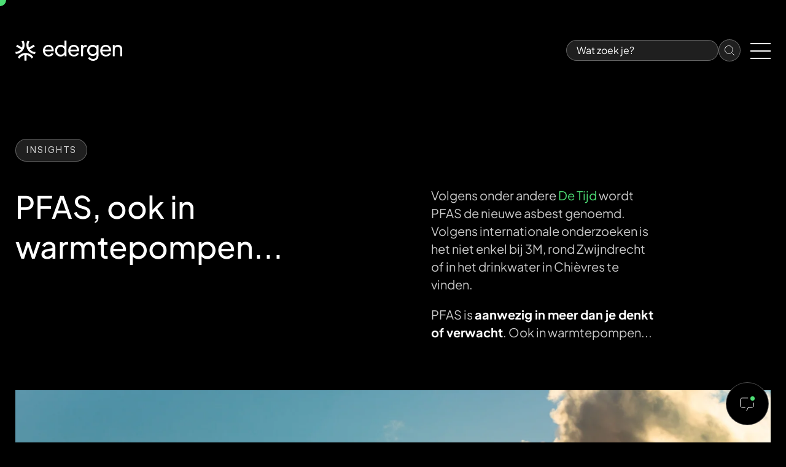

--- FILE ---
content_type: text/html; charset=UTF-8
request_url: https://edergen.be/nl/inzichten/pfas-ook-terug-te-vinden-in-warmtepompen
body_size: 23856
content:
<!doctype html>	<html class="" lang="nl" prefix="og: http://ogp.me/ns# fb: http://ogp.me/ns/fb#">
<head><meta
charset="utf-8"/><meta
content="IE=edge" http-equiv="X-UA-Compatible"><meta
content="width=device-width, initial-scale=1.0, maximum-scale=1.0, user-scalable=no, viewport-fit=cover" name="viewport"><meta
name="apple-mobile-web-app-capable" content="yes" /><meta
name="apple-mobile-web-app-status-bar-style" content="#000000"><meta
name="msapplication-navbutton-color" content="#000000"><meta
name="format-detection" content="telephone=no"><link
rel="shortcut icon" href="/dist/assets/favicons/favicon.ico"><link
rel="icon" type="image/png" sizes="16x16" href="/dist/assets/favicons/favicon-16x16.png"><link
rel="icon" type="image/png" sizes="32x32" href="/dist/assets/favicons/favicon-32x32.png"><link
rel="icon" type="image/png" sizes="48x48" href="/dist/assets/favicons/favicon-48x48.png"><link
rel="manifest" href="/dist/assets/favicons/manifest.json"><meta
name="mobile-web-app-capable" content="yes"><meta
name="theme-color" content="#ffffff"><meta
name="application-name" content="edergen"><link
rel="apple-touch-icon" sizes="57x57" href="/dist/assets/favicons/apple-touch-icon-57x57.png"><link
rel="apple-touch-icon" sizes="60x60" href="/dist/assets/favicons/apple-touch-icon-60x60.png"><link
rel="apple-touch-icon" sizes="72x72" href="/dist/assets/favicons/apple-touch-icon-72x72.png"><link
rel="apple-touch-icon" sizes="76x76" href="/dist/assets/favicons/apple-touch-icon-76x76.png"><link
rel="apple-touch-icon" sizes="114x114" href="/dist/assets/favicons/apple-touch-icon-114x114.png"><link
rel="apple-touch-icon" sizes="120x120" href="/dist/assets/favicons/apple-touch-icon-120x120.png"><link
rel="apple-touch-icon" sizes="144x144" href="/dist/assets/favicons/apple-touch-icon-144x144.png"><link
rel="apple-touch-icon" sizes="152x152" href="/dist/assets/favicons/apple-touch-icon-152x152.png"><link
rel="apple-touch-icon" sizes="167x167" href="/dist/assets/favicons/apple-touch-icon-167x167.png"><link
rel="apple-touch-icon" sizes="180x180" href="/dist/assets/favicons/apple-touch-icon-180x180.png"><link
rel="apple-touch-icon" sizes="1024x1024" href="/dist/assets/favicons/apple-touch-icon-1024x1024.png"><meta
name="apple-mobile-web-app-capable" content="yes"><meta
name="apple-mobile-web-app-status-bar-style" content="black-translucent"><meta
name="apple-mobile-web-app-title" content="edergen"><link
rel="apple-touch-startup-image" media="(device-width: 320px) and (device-height: 568px) and (-webkit-device-pixel-ratio: 2) and (orientation: portrait)" href="/dist/assets/favicons/apple-touch-startup-image-640x1136.png"><link
rel="apple-touch-startup-image" media="(device-width: 375px) and (device-height: 667px) and (-webkit-device-pixel-ratio: 2) and (orientation: portrait)" href="/dist/assets/favicons/apple-touch-startup-image-750x1334.png"><link
rel="apple-touch-startup-image" media="(device-width: 414px) and (device-height: 896px) and (-webkit-device-pixel-ratio: 2) and (orientation: portrait)" href="/dist/assets/favicons/apple-touch-startup-image-828x1792.png"><link
rel="apple-touch-startup-image" media="(device-width: 375px) and (device-height: 812px) and (-webkit-device-pixel-ratio: 3) and (orientation: portrait)" href="/dist/assets/favicons/apple-touch-startup-image-1125x2436.png"><link
rel="apple-touch-startup-image" media="(device-width: 414px) and (device-height: 736px) and (-webkit-device-pixel-ratio: 3) and (orientation: portrait)" href="/dist/assets/favicons/apple-touch-startup-image-1242x2208.png"><link
rel="apple-touch-startup-image" media="(device-width: 414px) and (device-height: 896px) and (-webkit-device-pixel-ratio: 3) and (orientation: portrait)" href="/dist/assets/favicons/apple-touch-startup-image-1242x2688.png"><link
rel="apple-touch-startup-image" media="(device-width: 768px) and (device-height: 1024px) and (-webkit-device-pixel-ratio: 2) and (orientation: portrait)" href="/dist/assets/favicons/apple-touch-startup-image-1536x2048.png"><link
rel="apple-touch-startup-image" media="(device-width: 834px) and (device-height: 1112px) and (-webkit-device-pixel-ratio: 2) and (orientation: portrait)" href="/dist/assets/favicons/apple-touch-startup-image-1668x2224.png"><link
rel="apple-touch-startup-image" media="(device-width: 834px) and (device-height: 1194px) and (-webkit-device-pixel-ratio: 2) and (orientation: portrait)" href="/dist/assets/favicons/apple-touch-startup-image-1668x2388.png"><link
rel="apple-touch-startup-image" media="(device-width: 1024px) and (device-height: 1366px) and (-webkit-device-pixel-ratio: 2) and (orientation: portrait)" href="/dist/assets/favicons/apple-touch-startup-image-2048x2732.png"><link
rel="apple-touch-startup-image" media="(device-width: 810px) and (device-height: 1080px) and (-webkit-device-pixel-ratio: 2) and (orientation: portrait)" href="/dist/assets/favicons/apple-touch-startup-image-1620x2160.png"><link
rel="apple-touch-startup-image" media="(device-width: 320px) and (device-height: 568px) and (-webkit-device-pixel-ratio: 2) and (orientation: landscape)" href="/dist/assets/favicons/apple-touch-startup-image-1136x640.png"><link
rel="apple-touch-startup-image" media="(device-width: 375px) and (device-height: 667px) and (-webkit-device-pixel-ratio: 2) and (orientation: landscape)" href="/dist/assets/favicons/apple-touch-startup-image-1334x750.png"><link
rel="apple-touch-startup-image" media="(device-width: 414px) and (device-height: 896px) and (-webkit-device-pixel-ratio: 2) and (orientation: landscape)" href="/dist/assets/favicons/apple-touch-startup-image-1792x828.png"><link
rel="apple-touch-startup-image" media="(device-width: 375px) and (device-height: 812px) and (-webkit-device-pixel-ratio: 3) and (orientation: landscape)" href="/dist/assets/favicons/apple-touch-startup-image-2436x1125.png"><link
rel="apple-touch-startup-image" media="(device-width: 414px) and (device-height: 736px) and (-webkit-device-pixel-ratio: 3) and (orientation: landscape)" href="/dist/assets/favicons/apple-touch-startup-image-2208x1242.png"><link
rel="apple-touch-startup-image" media="(device-width: 414px) and (device-height: 896px) and (-webkit-device-pixel-ratio: 3) and (orientation: landscape)" href="/dist/assets/favicons/apple-touch-startup-image-2688x1242.png"><link
rel="apple-touch-startup-image" media="(device-width: 768px) and (device-height: 1024px) and (-webkit-device-pixel-ratio: 2) and (orientation: landscape)" href="/dist/assets/favicons/apple-touch-startup-image-2048x1536.png"><link
rel="apple-touch-startup-image" media="(device-width: 834px) and (device-height: 1112px) and (-webkit-device-pixel-ratio: 2) and (orientation: landscape)" href="/dist/assets/favicons/apple-touch-startup-image-2224x1668.png"><link
rel="apple-touch-startup-image" media="(device-width: 834px) and (device-height: 1194px) and (-webkit-device-pixel-ratio: 2) and (orientation: landscape)" href="/dist/assets/favicons/apple-touch-startup-image-2388x1668.png"><link
rel="apple-touch-startup-image" media="(device-width: 1024px) and (device-height: 1366px) and (-webkit-device-pixel-ratio: 2) and (orientation: landscape)" href="/dist/assets/favicons/apple-touch-startup-image-2732x2048.png"><link
rel="apple-touch-startup-image" media="(device-width: 810px) and (device-height: 1080px) and (-webkit-device-pixel-ratio: 2) and (orientation: landscape)" href="/dist/assets/favicons/apple-touch-startup-image-2160x1620.png"><link
rel="icon" type="image/png" sizes="228x228" href="/dist/assets/favicons/coast-228x228.png"><meta
name="msapplication-TileColor" content="#ffffff"><meta
name="msapplication-TileImage" content="/dist/assets/favicons/mstile-144x144.png"><meta
name="msapplication-config" content="/dist/assets/favicons/browserconfig.xml"><link
rel="yandex-tableau-widget" href="/dist/assets/favicons/yandex-browser-manifest.json"><style></style><script type="text/javascript">var assetsBaseUrl="https://edergen.be/";var retina=window.devicePixelRatio>1;</script> <style>.is-loading{transition:opacity .3s ease;opacity:0}.is-loaded{transition:opacity .3s ease;opacity:1}</style><style>:root{--swiper-theme-color:#007aff}*,:after,:before{box-sizing:border-box;border-width:0;border-style:solid;border-color:#e5e7eb}:after,:before{--tw-content:""}html{line-height:1.5;-webkit-text-size-adjust:100%;-moz-tab-size:4;-o-tab-size:4;tab-size:4;font-family:ui-sans-serif,system-ui,-apple-system,BlinkMacSystemFont,Segoe UI,Roboto,Helvetica Neue,Arial,Noto Sans,sans-serif,"Apple Color Emoji","Segoe UI Emoji",Segoe UI Symbol,"Noto Color Emoji";font-feature-settings:normal}body{margin:0;line-height:inherit}h1,h2{font-size:inherit;font-weight:inherit}a{color:inherit;text-decoration:inherit}button,input{font-family:inherit;font-size:100%;font-weight:inherit;line-height:inherit;color:inherit;margin:0;padding:0}button{text-transform:none}[type=submit],button{-webkit-appearance:button;background-color:transparent;background-image:none}:-moz-focusring{outline:auto}:-moz-ui-invalid{box-shadow:none}::-webkit-inner-spin-button,::-webkit-outer-spin-button{height:auto}[type=search]{-webkit-appearance:textfield;outline-offset:-2px}::-webkit-search-decoration{-webkit-appearance:none}::-webkit-file-upload-button{-webkit-appearance:button;font:inherit}h1,h2,p{margin:0}ul{list-style:none;margin:0;padding:0}input::-moz-placeholder{opacity:1;color:#9ca3af}img,svg{display:block;vertical-align:middle}img{max-width:100%;height:auto}*,:after,:before{--tw-border-spacing-x:0;--tw-border-spacing-y:0;--tw-translate-x:0;--tw-translate-y:0;--tw-rotate:0;--tw-skew-x:0;--tw-skew-y:0;--tw-scale-x:1;--tw-scale-y:1;--tw-pan-x:;--tw-pan-y:;--tw-pinch-zoom:;--tw-scroll-snap-strictness:proximity;--tw-ordinal:;--tw-slashed-zero:;--tw-numeric-figure:;--tw-numeric-spacing:;--tw-numeric-fraction:;--tw-ring-inset:;--tw-ring-offset-width:0px;--tw-ring-offset-color:#fff;--tw-ring-color:rgb(59 130 246/.5);--tw-ring-offset-shadow:0 0 #0000;--tw-ring-shadow:0 0 #0000;--tw-shadow:0 0 #0000;--tw-shadow-colored:0 0 #0000;--tw-blur:;--tw-brightness:;--tw-contrast:;--tw-grayscale:;--tw-hue-rotate:;--tw-invert:;--tw-saturate:;--tw-sepia:;--tw-drop-shadow:;--tw-backdrop-blur:;--tw-backdrop-brightness:;--tw-backdrop-contrast:;--tw-backdrop-grayscale:;--tw-backdrop-hue-rotate:;--tw-backdrop-invert:;--tw-backdrop-opacity:;--tw-backdrop-saturate:;--tw-backdrop-sepia:}::backdrop{--tw-border-spacing-x:0;--tw-border-spacing-y:0;--tw-translate-x:0;--tw-translate-y:0;--tw-rotate:0;--tw-skew-x:0;--tw-skew-y:0;--tw-scale-x:1;--tw-scale-y:1;--tw-pan-x:;--tw-pan-y:;--tw-pinch-zoom:;--tw-scroll-snap-strictness:proximity;--tw-ordinal:;--tw-slashed-zero:;--tw-numeric-figure:;--tw-numeric-spacing:;--tw-numeric-fraction:;--tw-ring-inset:;--tw-ring-offset-width:0px;--tw-ring-offset-color:#fff;--tw-ring-color:rgb(59 130 246/.5);--tw-ring-offset-shadow:0 0 #0000;--tw-ring-shadow:0 0 #0000;--tw-shadow:0 0 #0000;--tw-shadow-colored:0 0 #0000;--tw-blur:;--tw-brightness:;--tw-contrast:;--tw-grayscale:;--tw-hue-rotate:;--tw-invert:;--tw-saturate:;--tw-sepia:;--tw-drop-shadow:;--tw-backdrop-blur:;--tw-backdrop-brightness:;--tw-backdrop-contrast:;--tw-backdrop-grayscale:;--tw-backdrop-hue-rotate:;--tw-backdrop-invert:;--tw-backdrop-opacity:;--tw-backdrop-saturate:;--tw-backdrop-sepia:}.container{max-width:1320px!important;padding-left:25px;padding-right:25px}@font-face{font-family:plusJakartaSans;src:url(/dist/fonts/plusJakartaSans/PlusJakartaSans-Regular.woff2) format("woff2"),url(/dist/fonts/plusJakartaSans/PlusJakartaSans-Regular.woff) format("woff");font-weight:400;font-style:normal;font-display:swap}@font-face{font-family:plusJakartaSans;src:url(/dist/fonts/plusJakartaSans/PlusJakartaSans-Medium.woff2) format("woff2"),url(/dist/fonts/plusJakartaSans/PlusJakartaSans-Medium.woff) format("woff");font-weight:500;font-style:normal;font-display:swap}@font-face{font-family:plusJakartaSans;src:url(/dist/fonts/plusJakartaSans/PlusJakartaSans-SemiBold.woff2) format("woff2"),url(/dist/fonts/plusJakartaSans/PlusJakartaSans-SemiBold.woff) format("woff");font-weight:600;font-style:normal;font-display:swap}@font-face{font-family:plusJakartaSans;src:url(/dist/fonts/plusJakartaSans/PlusJakartaSans-Bold.woff2) format("woff2"),url(/dist/fonts/plusJakartaSans/PlusJakartaSans-Bold.woff) format("woff");font-weight:700;font-style:normal;font-display:swap}@font-face{font-family:basierSquare;src:url(/dist/fonts/basierSquare/BasierSquare-Regular.woff2) format("woff2"),url(/dist/fonts/basierSquare/BasierSquare-Regular.woff) format("woff");font-weight:400;font-style:normal;font-display:swap}*{font-family:plusJakartaSans,ui-serif,Georgia,Cambria,Times New Roman,Times,serif;font-weight:300;--tw-text-opacity:1;color:rgb(200 200 200/var(--tw-text-opacity))}li,p{font-size:16px;line-height:25px;letter-spacing:.4px}ul{list-style-type:disc;padding-left:1.25rem}ul li{margin:0}h1,h2{font-weight:600;--tw-text-opacity:1;color:rgb(255 255 255/var(--tw-text-opacity))}h1{font-size:30px;line-height:40px}@media (min-width:768px){h1{font-size:50px;line-height:63px}}@media (min-width:1024px){h1{font-size:70px;line-height:85px}}.h2,h2{font-size:25px;font-weight:500;line-height:40px}@media (min-width:768px){.h2,h2{font-size:35px;line-height:50px}}@media (min-width:1024px){.h2,h2{font-size:40px;line-height:55px}}.h2 *{font-weight:500}.h3{font-size:18px;line-height:28px}@media (min-width:768px){.h3{font-size:22px;line-height:30px}}@media (min-width:1024px){.h3{font-size:25px;line-height:33px}}.h4{font-size:14px;line-height:22px}@media (min-width:768px){.h4{font-size:18px;line-height:26px}}@media (min-width:1024px){.h4{font-size:20px;line-height:28px}}:root{--fui-color:#c8c8c8;--fui-btn-primary-bg:#4dde75;--fui-btn-primary-bg--hover:#274939;--fui-btn-radius:3px}.\!fixed{position:fixed!important}.relative{position:relative}.bottom-4{bottom:1rem}.right-4{right:1rem}.z-\[99\]{z-index:99}.col-start-1{grid-column-start:1}.col-start-2{grid-column-start:2}.row-start-1{grid-row-start:1}.m-0{margin:0}.m-auto{margin:auto}.my-auto{margin-top:auto;margin-bottom:auto}.mb-10{margin-bottom:2.5rem}.ml-auto{margin-left:auto}.mt-10{margin-top:2.5rem}.mt-4{margin-top:1rem}.mt-6{margin-top:1.5rem}.mt-auto{margin-top:auto}.block{display:block}.inline-block{display:inline-block}.flex{display:flex}.grid{display:grid}.aspect-square{aspect-ratio:1/1}.h-\[55px\]{height:55px}.h-full{height:100%}.\!w-\[24px\]{width:24px!important}.w-\[55px\]{width:55px}.w-auto{width:auto}.w-full{width:100%}.max-w-\[175px\]{max-width:175px}.max-w-\[400px\]{max-width:400px}.max-w-\[960px\]{max-width:960px}.list-none{list-style-type:none}.grid-cols-2{grid-template-columns:repeat(2,minmax(0,1fr))}.flex-col{flex-direction:column}.flex-wrap{flex-wrap:wrap}.items-center{align-items:center}.justify-between{justify-content:space-between}.gap-1{gap:.25rem}.gap-2{gap:.5rem}.gap-4{gap:1rem}.gap-x-2{-moz-column-gap:.5rem;column-gap:.5rem}.gap-x-6{-moz-column-gap:1.5rem;column-gap:1.5rem}.gap-y-1{row-gap:.25rem}.gap-y-6{row-gap:1.5rem}.overflow-scroll{overflow:scroll}.rounded-full{border-radius:9999px}.border{border-width:1px}.border-b-\[1px\]{border-bottom-width:1px}.border-white\/\[\.3\]{border-color:#ffffff4d}.\!bg-background{--tw-bg-opacity:1!important;background-color:rgb(0 0 0/var(--tw-bg-opacity))!important}.bg-white\/\[\.12\]{background-color:#ffffff1f}.object-cover{-o-object-fit:cover;object-fit:cover}.\!p-3{padding:.75rem!important}.p-0{padding:0}.px-4{padding-left:1rem;padding-right:1rem}.py-1{padding-top:.25rem;padding-bottom:.25rem}.py-8{padding-top:2rem;padding-bottom:2rem}.pb-4{padding-bottom:1rem}.text-\[12px\]{font-size:12px}.uppercase{text-transform:uppercase}.tracking-\[1\.5px\]{letter-spacing:1.5px}.text-primary{--tw-text-opacity:1;color:rgb(77 222 117/var(--tw-text-opacity))}.text-white{--tw-text-opacity:1;color:rgb(255 255 255/var(--tw-text-opacity))}.antialiased{-webkit-font-smoothing:antialiased;-moz-osx-font-smoothing:grayscale}.opacity-80{opacity:.8}body{position:relative;display:flex;min-height:100vh;flex-direction:column;-webkit-font-smoothing:antialiased;-moz-osx-font-smoothing:grayscale}img{max-height:115vh!important}body{--tw-bg-opacity:1;background-color:rgb(0 0 0/var(--tw-bg-opacity))}.Label-icon{font-size:13px}.Label-icon{position:relative;display:flex;height:30px;width:30px;align-items:center;justify-content:center;border-radius:9999px;border-width:1px;border-color:#ffffff4d;background-color:#ffffff1f}@media (min-width:768px){.Label-icon{height:36px;width:36px}}.Label-icon--svg{width:50%}.Cursor{position:fixed;z-index:1000000;height:20px;width:20px;--tw-translate-x:-50%;--tw-translate-y:-50%;transform:translate(var(--tw-translate-x),var(--tw-translate-y)) rotate(var(--tw-rotate)) skew(var(--tw-skew-x)) skewY(var(--tw-skew-y)) scaleX(var(--tw-scale-x)) scaleY(var(--tw-scale-y));white-space:nowrap;border-radius:56px;--tw-bg-opacity:1;background-color:rgb(77 222 117/var(--tw-bg-opacity))}.Cursor svg{width:15px}.Cursor svg *{fill:#000}.Cursor-inner{position:absolute;top:50%;left:50%;--tw-translate-x:-50%;--tw-translate-y:-50%;transform:translate(var(--tw-translate-x),var(--tw-translate-y)) rotate(var(--tw-rotate)) skew(var(--tw-skew-x)) skewY(var(--tw-skew-y)) scaleX(var(--tw-scale-x)) scaleY(var(--tw-scale-y));opacity:0;display:flex;align-items:center;gap:.5rem}.Cursor-inner--text{font-size:15px;font-weight:400;text-transform:uppercase;letter-spacing:.8px;--tw-text-opacity:1;color:rgb(0 0 0/var(--tw-text-opacity))}.Cursor-inner--icon{--tw-rotate:-45deg;transform:translate(var(--tw-translate-x),var(--tw-translate-y)) rotate(var(--tw-rotate)) skew(var(--tw-skew-x)) skewY(var(--tw-skew-y)) scaleX(var(--tw-scale-x)) scaleY(var(--tw-scale-y));opacity:0}.Cursor-inner--icon *{fill:#000}.btn:not(.btn-label){font-size:12px;line-height:16px;position:relative}@media (min-width:640px){.btn:not(.btn-label){font-size:15px;line-height:19px}}.btn:not(.btn-label){border-radius:56px;border-width:1px;border-color:#ffffff4d}.btn-secondary{display:inline-flex;align-items:center;justify-content:space-between;gap:1.25rem;background-color:#ffffff1f;padding:.5rem 1rem;font-family:basierSquare,ui-serif,Georgia,Cambria,Times New Roman,Times,serif;font-weight:500;text-transform:uppercase;letter-spacing:.08em;color:#fffc}.Header{display:flex;align-items:center;justify-content:space-between;gap:1rem}@media (min-width:768px){.Header{gap:2rem}}.Header-wrapper{position:absolute;width:100%;z-index:99}.Header-nav{display:flex;align-items:center;gap:.5rem}.Header-toggle{position:relative;z-index:50;margin-left:.75rem;display:flex;align-items:center;justify-content:center}@media (min-width:768px){.Header-toggle{margin-left:1rem}}.Header-toggle--item{position:relative;height:19px;width:24px}@media (min-width:768px){.Header-toggle--item{height:24px;width:33px}}.Header-toggle--item .Toggle-line{position:absolute;left:0;height:1.5px;min-width:100%;--tw-bg-opacity:1;background-color:rgb(255 255 255/var(--tw-bg-opacity))}.Header-toggle--item .Toggle-line:first-child{top:0}.Header-toggle--item .Toggle-line:nth-child(2){top:50%}.Header-toggle--item .Toggle-line:nth-child(3){top:100%}.Navigation{position:fixed;height:100%;width:100%;overflow:hidden;z-index:98;opacity:0}.Navigation-inner{-ms-overflow-style:none!important;scrollbar-width:none!important}.Navigation-inner::-webkit-scrollbar{display:none!important}.Navigation-nav{padding-top:102px}@media (min-width:768px){.Navigation-nav{padding-top:166px}}.Navigation-nav--main .Navigation-nav-items{display:grid;grid-template-columns:max-content auto;-moz-column-gap:1.25rem;column-gap:1.25rem}.Navigation-nav--main .Navigation-nav-item{font-size:25px;font-weight:600;line-height:40px}@media (min-width:640px){.Navigation-nav--main .Navigation-nav-item{font-size:40px;line-height:55px}}.Navigation-nav--main .Navigation-nav-link{font-weight:600}.Navigation-nav--small .Navigation-nav-item{font-size:14px;text-transform:uppercase;line-height:29px}@media (min-width:640px){.Navigation-nav--small .Navigation-nav-item{font-size:15px;line-height:30px}}.Navigation-nav .Navigation-sub{display:grid;height:0;--tw-translate-y:-.25rem;transform:translate(var(--tw-translate-x),var(--tw-translate-y)) rotate(var(--tw-rotate)) skew(var(--tw-skew-x)) skewY(var(--tw-skew-y)) scaleX(var(--tw-scale-x)) scaleY(var(--tw-scale-y));-moz-column-gap:2.5rem;column-gap:2.5rem;opacity:0}@media (min-width:768px){.Navigation-nav .Navigation-sub{grid-template-columns:max-content max-content}}@media (min-width:1024px){.Navigation-nav .Navigation-sub{row-gap:.5rem;-moz-column-gap:4rem;column-gap:4rem}}.Navigation-nav .Navigation-sub .Navigation-nav-item{position:relative;font-size:15px;font-weight:400;text-transform:uppercase;line-height:30px;letter-spacing:1.5px}.Navigation-nav .Navigation-sub .Navigation-nav-item .Navigation-nav-link{font-weight:400}.Navigation-nav .Navigation-nav-item{position:relative;--tw-translate-y:3.5rem;transform:translate(var(--tw-translate-x),var(--tw-translate-y)) rotate(var(--tw-rotate)) skew(var(--tw-skew-x)) skewY(var(--tw-skew-y)) scaleX(var(--tw-scale-x)) scaleY(var(--tw-scale-y));opacity:0}.Navigation-nav .Navigation-nav-link{position:relative;display:inline-block;overflow:hidden}.Navigation-nav ul{list-style-type:none}.Navigation-footer{padding-top:1.5rem;padding-bottom:1.5rem}@media (min-width:768px){.Navigation-footer{padding-top:3rem;padding-bottom:3rem}}.Navigation-footer{--tw-translate-y:50%;transform:translate(var(--tw-translate-x),var(--tw-translate-y)) rotate(var(--tw-rotate)) skew(var(--tw-skew-x)) skewY(var(--tw-skew-y)) scaleX(var(--tw-scale-x)) scaleY(var(--tw-scale-y));opacity:0}.Navigation-background{position:absolute;left:0;top:0;z-index:-1;height:100%;width:100%;--tw-scale-x:1.5;--tw-scale-y:1.5;transform:translate(var(--tw-translate-x),var(--tw-translate-y)) rotate(var(--tw-rotate)) skew(var(--tw-skew-x)) skewY(var(--tw-skew-y)) scaleX(var(--tw-scale-x)) scaleY(var(--tw-scale-y))}:root{--cc-font-family:-apple-system,BlinkMacSystemFont,"Segoe UI",Roboto,Helvetica,Arial,sans-serif,"Apple Color Emoji","Segoe UI Emoji","Segoe UI Symbol";--cc-modal-border-radius:.6em;--cc-btn-border-radius:0em;--cc-btn-gap:5px;--cc-link-color:#fff;--cc-modal-margin:1em;--cc-bg:#fff;--cc-primary-color:#fff;--cc-secondary-color:#c8c8c8;--cc-btn-primary-bg:#4dde75;--cc-btn-primary-color:#c8c8c8;--cc-btn-primary-border-color:#4dde75;--cc-btn-primary-hover-bg:#274939;--cc-btn-primary-hover-color:#4dde75;--cc-btn-primary-hover-border-color:#274939;--cc-btn-secondary-bg:#000;--cc-btn-secondary-color:var(--cc-primary-color);--cc-btn-secondary-border-color:var(--cc-btn-secondary-bg);--cc-btn-secondary-hover-bg:#d4dae0;--cc-btn-secondary-hover-color:#000;--cc-btn-secondary-hover-border-color:#d4dae0;--cc-separator-border-color:#f0f4f7;--cc-toggle-on-bg:#4dde75;--cc-toggle-off-bg:rgba(#fff,.6);--cc-toggle-on-knob-bg:#fff;--cc-toggle-off-knob-bg:var(--cc-toggle-on-knob-bg);--cc-toggle-enabled-icon-color:var(--cc-bg);--cc-toggle-disabled-icon-color:var(--cc-bg);--cc-toggle-readonly-bg:#274939;--cc-toggle-readonly-knob-bg:#fff;--cc-toggle-readonly-knob-icon-color:var(--cc-toggle-readonly-bg);--cc-section-category-border:var(--cc-cookie-category-block-bg);--cc-cookie-category-block-bg:#f0f4f7;--cc-cookie-category-block-border:#f0f4f7;--cc-cookie-category-block-hover-bg:#e9eff4;--cc-cookie-category-block-hover-border:#e9eff4;--cc-cookie-category-expanded-block-bg:transparent;--cc-cookie-category-expanded-block-hover-bg:#dee4e9;--cc-overlay-bg:rgba(0,0,0,.541);--cc-webkit-scrollbar-bg:var(--cc-section-category-border);--cc-webkit-scrollbar-hover-bg:var(--cc-btn-primary-hover-bg);--cc-footer-bg:var(--cc-btn-secondary-bg);--cc-footer-color:var(--cc-secondary-color);--cc-footer-border-color:#e4eaed;--cc-pm-toggle-border-radius:4em}.container{width:100%;margin-right:auto;margin-left:auto}@media (min-width:440px){.container{max-width:440px}}@media (min-width:640px){.container{max-width:640px}}@media (min-width:768px){.container{max-width:768px}}@media (min-width:1024px){.container{max-width:1024px}}.placeholder\:text-white::-moz-placeholder{--tw-text-opacity:1;color:rgb(255 255 255/var(--tw-text-opacity))}@media (min-width:640px){.sm\:grid-cols-3{grid-template-columns:repeat(3,minmax(0,1fr))}.sm\:items-center{align-items:center}.sm\:justify-end{justify-content:flex-end}.sm\:gap-8{gap:2rem}.sm\:text-\[15px\]{font-size:15px}}@media (min-width:768px){.md\:bottom-7{bottom:1.75rem}.md\:right-7{right:1.75rem}.md\:mb-20{margin-bottom:5rem}.md\:ml-20{margin-left:5rem}.md\:mt-20{margin-top:5rem}.md\:mt-6{margin-top:1.5rem}.md\:h-\[70px\]{height:70px}.md\:\!w-\[28px\]{width:28px!important}.md\:w-\[70px\]{width:70px}.md\:py-16{padding-top:4rem;padding-bottom:4rem}}</style> <script type="module">!function(){const e=document.createElement("link").relList;if(!(e&&e.supports&&e.supports("modulepreload"))){for(const e of document.querySelectorAll('link[rel="modulepreload"]'))r(e);new MutationObserver((e=>{for(const o of e)if("childList"===o.type)for(const e of o.addedNodes)if("LINK"===e.tagName&&"modulepreload"===e.rel)r(e);else if(e.querySelectorAll)for(const o of e.querySelectorAll("link[rel=modulepreload]"))r(o)})).observe(document,{childList:!0,subtree:!0})}function r(e){if(e.ep)return;e.ep=!0;const r=function(e){const r={};return e.integrity&&(r.integrity=e.integrity),e.referrerpolicy&&(r.referrerPolicy=e.referrerpolicy),"use-credentials"===e.crossorigin?r.credentials="include":"anonymous"===e.crossorigin?r.credentials="omit":r.credentials="same-origin",r}(e);fetch(e.href,r)}}();</script> <script type="module" src="https://edergen.be/dist/assets/app-3acb5b0a.js" crossorigin onload="e=new CustomEvent(&#039;vite-script-loaded&#039;, {detail:{path: &#039;src/js/app.js&#039;}});document.dispatchEvent(e);"></script> <link
href="https://edergen.be/dist/assets/gsapSlidedown-8f36721f.js" rel="modulepreload" crossorigin><link
href="https://edergen.be/dist/assets/app-0ee2e103.css" rel="stylesheet" media="print" onload="this.media=&#039;all&#039;"><link
href="https://edergen.be/dist/assets/gsapSlidedown-7bdf0ddc.css" rel="stylesheet" media="print" onload="this.media=&#039;all&#039;"> <script src="https://cdn.jsdelivr.net/npm/js-cookie@3.0.1/dist/js.cookie.min.js"></script> <script src="https://cdn.jsdelivr.net/gh/orestbida/cookieconsent@v3.0.0-rc.13/dist/cookieconsent.umd.js"></script> <script type="text/javascript">window.$crisp=[];window.CRISP_WEBSITE_ID="a572433b-ab35-48e5-804e-9bb5779bc2a7";(function(){d=document;s=d.createElement("script");s.src="https://client.crisp.chat/l.js";s.async=1;d.getElementsByTagName("head")[0].appendChild(s);})();</script> <style>.crisp-client{--crisp-customization-default-button-vertical:20px !important}#crisp-chatbox-button{display:none !important}#crisp-chatbox *[role=button]{display:none !important}</style><title>PFAS, ook in warmtepompen... | Edergen</title>
<script type="text/plain" data-category="analytics">window.dataLayer = window.dataLayer || [];
function gtag(){dataLayer.push(arguments)};
gtag('js', new Date());
gtag('config', 'G-0ERL10G4BS', {'send_page_view': true,'anonymize_ip': false,'link_attribution': false,'allow_display_features': false});
</script>
<script type="text/plain" data-category="analytics">dataLayer = [];
(function(w,d,s,l,i){w[l]=w[l]||[];w[l].push({'gtm.start':
new Date().getTime(),event:'gtm.js'});var f=d.getElementsByTagName(s)[0],
j=d.createElement(s),dl=l!='dataLayer'?'&l='+l:'';j.async=true;j.src=
'https://www.googletagmanager.com/gtm.js?id='+i+dl;f.parentNode.insertBefore(j,f);
})(window,document,'script','dataLayer','GTM-KMNG5PG7');
</script>
<script type="text/plain" data-category="analytics">!function(f,b,e,v,n,t,s){if(f.fbq)return;n=f.fbq=function(){n.callMethod?
n.callMethod.apply(n,arguments):n.queue.push(arguments)};if(!f._fbq)f._fbq=n;
n.push=n;n.loaded=!0;n.version='2.0';n.queue=[];t=b.createElement(e);t.async=!0;
t.src=v;s=b.getElementsByTagName(e)[0];s.parentNode.insertBefore(t,s)}(window,
document,'script','https://connect.facebook.net/en_US/fbevents.js');
fbq('init', 'ID 1043329723410368');
fbq('track', 'PageView');
</script>
<script type="text/plain" data-category="analytics">_linkedin_data_partner_id = "5774442";
</script><meta name="generator" content="SEOmatic">
<meta name="keywords" content="pfas, wordt, nieuwe, aanwezig, volgens, onder, andere, tijd, internationale, onderzoeken, niet, enkel, rond, zwijndrecht, drinkwater">
<meta name="description" content="Volgens onder andere De Tijd wordt PFAS de nieuwe asbest genoemd. Volgens internationale onderzoeken is het niet enkel bij 3M, rond Zwijndrecht of in het…">
<meta name="referrer" content="no-referrer-when-downgrade">
<meta name="robots" content="all">
<meta content="107893638516693" property="fb:profile_id">
<meta content="nl" property="og:locale">
<meta content="fr" property="og:locale:alternate">
<meta content="Edergen" property="og:site_name">
<meta content="website" property="og:type">
<meta content="https://edergen.be/nl/inzichten/pfas-ook-terug-te-vinden-in-warmtepompen" property="og:url">
<meta content="PFAS, ook in warmtepompen... | Edergen" property="og:title">
<meta content="Volgens onder andere De Tijd wordt PFAS de nieuwe asbest genoemd. Volgens internationale onderzoeken is het niet enkel bij 3M, rond Zwijndrecht of in het…" property="og:description">
<meta content="https://d24wsxjsjg3bg4.cloudfront.net/transforms/_1200x630_crop_center-center_82_none/AdobeStock_408890224_bewerkt.jpg?mtime=1713536585" property="og:image">
<meta content="1200" property="og:image:width">
<meta content="630" property="og:image:height">
<meta content="PFAS, ook in warmtepompen..." property="og:image:alt">
<meta content="https://www.instagram.com/edergen_be/" property="og:see_also">
<meta content="https://www.youtube.com/@edergen" property="og:see_also">
<meta content="https://www.linkedin.com/company/edergen-solutions/" property="og:see_also">
<meta content="https://www.facebook.com/Edergen.be" property="og:see_also">
<meta name="twitter:card" content="summary_large_image">
<meta name="twitter:creator" content="@">
<meta name="twitter:title" content="PFAS, ook in warmtepompen... | Edergen">
<meta name="twitter:description" content="Volgens onder andere De Tijd wordt PFAS de nieuwe asbest genoemd. Volgens internationale onderzoeken is het niet enkel bij 3M, rond Zwijndrecht of in het…">
<meta name="twitter:image" content="https://d24wsxjsjg3bg4.cloudfront.net/transforms/_800x418_crop_center-center_82_none/AdobeStock_408890224_bewerkt.jpg?mtime=1713536585">
<meta name="twitter:image:width" content="800">
<meta name="twitter:image:height" content="418">
<meta name="twitter:image:alt" content="PFAS, ook in warmtepompen...">
<meta name="google-site-verification" content="Dt6eh3bdc12sV_FwkkTwQIvFlFkla8836N6tEkwmWKo">
<link href="https://edergen.be/nl/inzichten/pfas-ook-terug-te-vinden-in-warmtepompen" rel="canonical">
<link href="https://edergen.be/nl" rel="home">
<link href="https://edergen.be/fr/inzichten/pfas-pac" rel="alternate" hreflang="fr">
<link href="https://edergen.be/nl/inzichten/pfas-ook-terug-te-vinden-in-warmtepompen" rel="alternate" hreflang="x-default">
<link href="https://edergen.be/nl/inzichten/pfas-ook-terug-te-vinden-in-warmtepompen" rel="alternate" hreflang="nl">
<link href="https://edergen.be/cpresources/d4a5595e/css/formie-theme.css?v=1750250199" rel="stylesheet"></head><body
class="InsightsPage" ><script async src="https://www.googletagmanager.com/gtag/js?id=G-0ERL10G4BS"></script>

<noscript><iframe src="https://www.googletagmanager.com/ns.html?id=GTM-KMNG5PG7"
height="0" width="0" style="display:none;visibility:hidden"></iframe></noscript>

<noscript><img height="1" width="1" style="display:none"
src="https://www.facebook.com/tr?id=ID 1043329723410368&ev=PageView&noscript=1" /></noscript>
<div
id="js-cursor" class="Cursor"><div
class="Cursor-inner">
<span
class="Cursor-inner--text">LEES MEER</span>
<svg
class="Cursor-inner--icon" width="16" height="14" xmlns="http://www.w3.org/2000/svg" viewBox="0 0 16 14" fill="none">
<path
d="M0.175977 7.7H13.626L7.12598 14H8.52598L15.151 7.625V6.775L8.52598 0.849999H7.12598L13.576 6.7H0.175977V7.7Z" fill="white"></path>
</svg></div></div><header
id="Header" class="py-8 Header-wrapper md:py-16"><div
class="container Header"><div
class="Header-logo">
<a
class="Header-logo--link Link" href="https://edergen.be/nl/" title="Edergen Startpagina">
<svg
class="Header-logo--icon w-full max-w-[175px]" width="174" height="33" xmlns="http://www.w3.org/2000/svg" viewBox="0 0 174 33" fill="none">
<path
d="M44.8491 16.4157C44.8491 10.9427 48.7265 6.95679 53.8368 6.95679C59.2932 6.95679 62.5163 11.1787 62.5163 15.7042C62.5163 16.21 62.4478 16.8541 62.345 17.3936H48.2092C48.3805 20.9074 51.0213 23.1027 54.1451 23.1027C56.6147 23.1027 58.2622 21.8516 59.3274 20.0947L62.0025 21.447C60.8688 23.9795 57.8854 25.9724 54.1109 25.9724C48.7915 25.9724 44.8457 21.8854 44.8457 16.4123L44.8491 16.4157ZM48.2812 14.6925H59.0534C58.9507 11.7891 56.6866 9.76243 53.8368 9.76243C51.059 9.76243 48.723 11.6205 48.2778 14.6925H48.2812Z" fill="white"></path>
<path
d="M64.5449 16.4831C64.5449 11.0438 68.4565 6.95678 73.7073 6.95678C76.4167 6.95678 78.6465 8.00552 80.0885 9.79277V0H83.315V25.5711H80.1912V22.9037C78.8177 24.863 76.4167 25.9792 73.7073 25.9792C68.4565 25.9792 64.5449 21.8921 64.5449 16.4865V16.4831ZM80.0885 16.4831C80.0885 12.8007 77.4476 9.99847 73.9813 9.99847C70.515 9.99847 67.9085 12.767 67.9085 16.4831C67.9085 20.1993 70.4808 22.9341 73.9813 22.9341C77.4476 22.9341 80.0885 20.1655 80.0885 16.4831Z" fill="white"></path>
<path
d="M86.1265 16.4157C86.1265 15.8289 86.171 15.2624 86.2566 14.7128C86.9691 10.1367 90.5518 6.95679 95.1142 6.95679C100.16 6.95679 103.297 10.5684 103.739 14.6925C103.777 15.0264 103.794 15.367 103.794 15.7076C103.794 16.2134 103.725 16.8575 103.622 17.397H89.4866C89.6579 20.9108 92.2987 23.1061 95.4225 23.1061C97.892 23.1061 99.5395 21.855 100.605 20.0981L103.28 21.4503C102.146 23.9828 99.1628 25.9758 95.3882 25.9758C90.0689 25.9758 86.123 21.8887 86.123 16.4157H86.1265ZM89.5585 14.6925H100.331C100.228 11.7891 97.964 9.76243 95.1142 9.76243C92.3364 9.76243 90.0004 11.6205 89.5551 14.6925H89.5585Z" fill="white"></path>
<path
d="M107.092 7.36493H110.216V9.52649C111.175 7.9382 112.856 7.1626 115.12 7.1626H116.254V10.1335H114.641C112.034 10.1335 110.284 11.8229 110.284 14.7264V25.5679H107.092V7.36493Z" fill="white"></path>
<path
d="M118.278 28.2385L121.261 26.8863C121.912 28.6095 123.765 29.9617 126.512 29.9617C129.636 29.9617 132.174 28.1374 132.174 24.7922V22.2597C130.801 24.1177 128.537 25.1294 126.033 25.1294C120.816 25.1294 116.977 21.1772 116.977 16.0448C116.977 10.909 120.785 6.95679 125.999 6.95679C128.605 6.95679 130.801 8.03925 132.277 9.89394V7.36145H135.401V24.7922C135.401 29.5199 131.695 33 126.55 33C122.604 33 119.518 31.0745 118.282 28.2385H118.278ZM132.174 16.0448C132.174 12.6996 129.602 9.99848 126.307 9.99848C122.909 9.99848 120.337 12.6996 120.337 16.0448C120.337 19.4237 122.875 22.0911 126.307 22.0911C129.602 22.0911 132.174 19.39 132.174 16.0448Z" fill="white"></path>
<path
d="M138.212 16.4157C138.212 10.9427 142.09 6.95679 147.2 6.95679C152.656 6.95679 155.88 11.1787 155.88 15.7042C155.88 16.21 155.811 16.8541 155.708 17.3936H141.573C141.744 20.9074 144.385 23.1027 147.508 23.1027C149.978 23.1027 151.625 21.8516 152.691 20.0947L155.366 21.447C154.232 23.9795 151.249 25.9724 147.474 25.9724C142.155 25.9724 138.209 21.8854 138.209 16.4123L138.212 16.4157ZM141.644 14.6925H152.417C152.314 11.7891 150.05 9.76243 147.2 9.76243C144.35 9.76243 142.09 11.6205 141.641 14.6925H141.644Z" fill="white"></path>
<path
d="M158.662 7.36487H161.786V9.59387C162.885 7.90441 164.769 6.96021 167.071 6.96021C171.017 6.96021 174 9.86364 174 13.7821V25.5712H170.774V14.7971C170.774 11.7891 168.955 10.0019 166.348 10.0019C163.742 10.0019 161.854 11.8262 161.854 14.7971V25.5712H158.662V7.36487Z" fill="white"></path>
<path
d="M13.3172 0.330566C12.1629 0.546385 11.0497 0.880229 9.99472 1.31861C11.8272 4.25577 12.2348 7.95166 10.9024 11.28L3.01417 6.795C2.35311 7.692 1.78453 8.65981 1.3187 9.68158L9.21035 14.1666C6.94972 16.9621 3.50055 18.4661 0 18.375C0.143858 19.5249 0.407598 20.6344 0.780945 21.6966C5.7098 21.5381 10.4537 18.9584 13.098 14.4532C15.7388 9.94798 15.6394 4.61321 13.3172 0.330566V0.330566Z" fill="white"></path>
<path
d="M27.0014 17.0868C25.6587 16.3247 24.5387 15.3299 23.6515 14.1868L31.5706 9.68492C31.1048 8.66315 30.5362 7.69534 29.8751 6.79835L22.0246 11.2631C20.9011 8.25175 21.0895 4.79191 22.8398 1.8008C22.9185 1.66591 23.0076 1.5344 23.0898 1.40288C22.0383 0.947642 20.9319 0.596937 19.7776 0.364258C15.8969 7.26371 18.339 16.0111 25.3059 19.9734C27.4295 21.1806 29.7381 21.8011 32.033 21.8955C32.42 20.8367 32.6975 19.7272 32.8585 18.5807C30.8684 18.6144 28.8441 18.1356 26.9979 17.0868H27.0014Z" fill="white"></path>
<path
d="M24.0798 22.108C17.113 18.1458 8.19377 20.4388 4.06641 27.2034C4.83708 28.0565 5.6968 28.8288 6.63188 29.5066C6.70723 29.3683 6.77916 29.2301 6.86137 29.0918C8.61507 26.1007 11.571 24.2157 14.7838 23.6694V32.5921C15.3319 32.6461 15.8833 32.673 16.4451 32.673C17.0068 32.673 17.6028 32.6427 18.1679 32.5854V23.5884C19.6134 23.7705 21.0485 24.2325 22.3878 24.9946C24.1929 26.0198 25.6417 27.4765 26.6282 29.2233C27.5427 28.5185 28.3819 27.7261 29.1286 26.8527C27.8715 24.9171 26.1555 23.2917 24.0764 22.108H24.0798Z" fill="white"></path>
</svg></a></div><div
class="Header-nav"><form
action="https://edergen.be/nl/search" class="flex gap-x-2 items-center js-searchForm is-active">
<input
type="search" name="q" aria-label="Search" placeholder="Wat zoek je?" class="js-searchForm--input border border-white/[.3] bg-white/[.12] rounded-full py-1 px-4 text-white placeholder:text-white focus:outline-none focus:border-white/[.3] focus:shadow-none ml-auto">
<button
type="submit" class="js-searchForm--submit">
<span
class="Label-icon">
<svg
class="Label-icon--svg" width="19" height="19" xmlns="http://www.w3.org/2000/svg" viewBox="0 0 19 19" fill="none">
<circle
cx="7.67215" cy="7.67215" r="7.17215" stroke="white"></circle>
<path
d="M12.9824 12.9836L17.9988 18" stroke="white"></path>
</svg></span>
</button></form>
<button
class="Header-toggle js-toggle js-fakeLink" title="Toggle navigation"><div
class="Header-toggle--item">
<span
class="Toggle-line"></span>
<span
class="Toggle-line"></span>
<span
class="Toggle-line"></span></div>
</button></div></div></header><section
id="Navigation" class="Navigation" style="opacity:0;">
<picture
class="block Navigation-background">
<source
type="image/webp" data-srcset="https://d24wsxjsjg3bg4.cloudfront.net/transforms/_640x427_crop_center-center_85_none/178434/Belaria_5T5V1881_technorotisch.webp" media="640w">
<source
type="image/webp" data-srcset="https://d24wsxjsjg3bg4.cloudfront.net/transforms/_768x513_crop_center-center_85_none/178434/Belaria_5T5V1881_technorotisch.webp" media="768w">
<source
type="image/webp" data-srcset="https://d24wsxjsjg3bg4.cloudfront.net/transforms/_1024x683_crop_center-center_85_none/178434/Belaria_5T5V1881_technorotisch.webp" media="1024w">
<source
type="image/webp" data-srcset="https://d24wsxjsjg3bg4.cloudfront.net/transforms/_2048x1366_crop_center-center_85_none/178434/Belaria_5T5V1881_technorotisch.webp" media="2048w">
<img
data-src="https://d24wsxjsjg3bg4.cloudfront.net/transforms/_3931x2621_crop_center-center_85_none/178434/Belaria_5T5V1881_technorotisch.webp" data-srcset="https://d24wsxjsjg3bg4.cloudfront.net/transforms/_640x427_crop_center-center_85_none/178434/Belaria_5T5V1881_technorotisch.webp 640w, https://d24wsxjsjg3bg4.cloudfront.net/transforms/_768x513_crop_center-center_85_none/178434/Belaria_5T5V1881_technorotisch.webp 768w, https://d24wsxjsjg3bg4.cloudfront.net/transforms/_1024x683_crop_center-center_85_none/178434/Belaria_5T5V1881_technorotisch.webp 1024w, https://d24wsxjsjg3bg4.cloudfront.net/transforms/_2048x1366_crop_center-center_85_none/178434/Belaria_5T5V1881_technorotisch.webp 2048w" width="3931" height="2621" alt="Belaria 5 T5 V1881 technorotisch" class="w-full h-full lazyload w-full h-full object-cover" style="object-position: 50% 50%" loading="lazy"/>
</picture><div
class="container flex flex-col w-full h-full overflow-scroll Navigation-inner"><div
class="my-auto Navigation-nav md:ml-20 max-sm:!mb-0"><nav
class="Navigation-nav--main"><ul
class="relative Navigation-nav-items"><li
data-nav=1 class="Navigation-nav-item js-subNavTrigger group row-start-1 col-start-1 h2">
<a
title="Producten"  class="Navigation-nav-link Link" href="https://edergen.be/nl/producten">
Producten
</a></li><ul
data-nav=1 class='Navigation-sub js-subNavItem js-subNavItem--1 row-start-1 col-start-2'><li
class="Navigation-nav-item">
<a
title="Ventilatie" href="https://edergen.be/nl/producten/ventilatie" class="Navigation-nav-link Link">
Ventilatie
</a></li><li
class="Navigation-nav-item">
<a
title="Verwarming" href="https://edergen.be/nl/producten/verwarming" class="Navigation-nav-link Link">
Verwarming
</a></li><li
class="Navigation-nav-item">
<a
title="Warmtepomp" href="https://edergen.be/nl/producten/warmtepomp" class="Navigation-nav-link Link">
Warmtepomp
</a></li></ul><li
data-nav=2 class="Navigation-nav-item js-subNavTrigger group row-start-2 col-start-1 h2">
<a
title="Cases"  class="Navigation-nav-link Link" href="https://edergen.be/nl/cases">
Cases
</a></li><li
data-nav=3 class="Navigation-nav-item js-subNavTrigger group row-start-3 col-start-1 h2">
<a
title="Downloads"  class="Navigation-nav-link Link" href="https://edergen.be/nl/downloads">
Downloads
</a></li></ul></nav><nav
class="mt-4 md:mt-6 Navigation-nav--small"><ul
class="Navigation-nav-items"><li
class="Navigation-nav-item h4 is-active">
<a
title="Insights"  class="Navigation-nav-link Link" href="https://edergen.be/nl/inzichten">
Insights
</a></li><li
class="Navigation-nav-item h4">
<a
title="News"  class="Navigation-nav-link Link" href="https://edergen.be/nl/nieuws">
News
</a></li><li
class="Navigation-nav-item h4">
<a
title="Jobs"  class="Navigation-nav-link Link" href="https://edergen.be/nl/jobs">
Jobs
</a></li><li
class="Navigation-nav-item h4">
<a
title="Contact"  class="Navigation-nav-link Link" href="https://edergen.be/nl/contact">
Contact
</a></li></ul></nav></div><div
class="flex justify-between gap-2 gap-y-6 sm:items-center Navigation-footer max-sm:flex-col"><nav
class="flex flex-wrap gap-2"><a
href="https://www.facebook.com/Edergen.be" class="btn btn-secondary btn-secondary__small Link " target="_blank" title="Facebook">
Facebook</a><a
href="https://www.instagram.com/edergen_be/" class="btn btn-secondary btn-secondary__small Link " target="_blank" title="Instagram">
Instagram</a><a
href="https://www.linkedin.com/company/edergen-solutions/" class="btn btn-secondary btn-secondary__small Link " target="_blank" title="Linkedin">
Linkedin</a></nav><nav
aria-label="Taalkeuze" class="relative inline-block antialiased flex items-center flex-wrap gap-x-6 gap-y-1 max-sm:justify-between sm:justify-end"><ul
class="flex gap-1 p-0 list-none"><li
class="">
<a
class="block Link group" href="https://edergen.be/nl/inzichten/pfas-ook-terug-te-vinden-in-warmtepompen/?lang=nl" hreflang="nl" lang="nl">
<span
class="uppercase sm:text-[15px] text-[12px] tracking-[1.5px] text-white transition-opacity duration-300  group-hover:opacity-100">nl</span>
</a></li><li>/</li><li
class="">
<a
class="block Link group" href="https://edergen.be/fr/inzichten/pfas-pac/?lang=fr" hreflang="fr" lang="fr">
<span
class="uppercase sm:text-[15px] text-[12px] tracking-[1.5px] text-white transition-opacity duration-300 opacity-80 group-hover:opacity-100">fr</span>
</a></li></ul><button
class="btn btn-secondary aspect-square !p-3" onclick="$crisp.push(['do', 'chat:toggle'])">
<svg
class="w-auto !w-[24px]" width="24" height="24" xmlns="http://www.w3.org/2000/svg" viewBox="0 0 24 24" fill="none">
<g
clip-path="url(#nyxigrbiaw-clip0_1224_4)">
<path
d="M10.748 23.6476L13.499 18.0404H19.1663C20.865 18.0404 22.248 16.6309 22.248 14.8997V10.3955" stroke="white" stroke-miterlimit="10"></path>
<path
d="M13.2441 2.76611H3.83365C2.13496 2.76611 0.751953 4.17558 0.751953 5.90678V14.9151C0.751953 16.6463 2.13496 18.0558 3.83365 18.0558H8.74934" stroke="white" stroke-miterlimit="10"></path>
</g>
<circle
cx="20.5" cy="3.5" r="3.5" fill="#4DDE75"></circle>
<defs>
<clipPath
id="nyxigrbiaw-clip0_1224_4">
<rect
width="23" height="22" fill="white" transform="translate(0 2)"></rect>
</clipPath>
</defs>
</svg></button></nav></div></div></section><main
class="Main"><section
class="container pt-[102px] md:pt-[226px]"><div
class="flex flex-wrap items-center gap-4 mb-10">
<span
class="btn btn-pill">Insights</span></div><div
class="flex justify-between gap-5 Hero max-sm:flex-col"><h1 class="h2 h2__big w-full sm:max-w-[40%] js-introTitle"><span
class="line">PFAS, ook in warmtepompen...</span></h1><span
class="RichText RichText__big w-full sm:max-w-[30%] sm:mx-auto md:text-[20px] js-bottomElement"><p>Volgens onder andere <a
href="https://www.tijd.be/dossiers/de-verdieping/pfas-de-toxische-chemische-stoffen-die-we-voorlopig-nooit-meer-wegkrijgen/10540239.html" target="_blank" rel="noreferrer noopener">De Tijd</a> wordt PFAS de nieuwe asbest genoemd. Volgens internationale onderzoeken is het niet enkel bij 3M, rond Zwijndrecht of in het drinkwater in Chièvres te vinden.</p><p>PFAS is <strong>aanwezig in meer dan je denkt of verwacht</strong>. Ook in warmtepompen...</p></span></div><div
class="mt-10 overflow-hidden js-img md:mt-20">
<picture
class="block">
<source
type="image/webp" data-srcset="https://d24wsxjsjg3bg4.cloudfront.net/transforms/_768xAUTO_crop_center-center_85_none/151796/AdobeStock_408890224_bewerkt.webp" media="768w">
<source
type="image/webp" data-srcset="https://d24wsxjsjg3bg4.cloudfront.net/transforms/_1270xAUTO_crop_center-center_85_none/151796/AdobeStock_408890224_bewerkt.webp" media="1270w">
<source
type="image/webp" data-srcset="https://d24wsxjsjg3bg4.cloudfront.net/transforms/_1905xAUTO_crop_center-center_85_none/151796/AdobeStock_408890224_bewerkt.webp" media="1905w">
<source
type="image/webp" data-srcset="https://d24wsxjsjg3bg4.cloudfront.net/transforms/_2540xAUTO_crop_center-center_85_none/151796/AdobeStock_408890224_bewerkt.webp" media="2540w">
<img
data-src="https://d24wsxjsjg3bg4.cloudfront.net/transforms/_1270xAUTO_crop_center-center_85_none/151796/AdobeStock_408890224_bewerkt.webp" data-srcset="https://d24wsxjsjg3bg4.cloudfront.net/transforms/_768xAUTO_crop_center-center_85_none/151796/AdobeStock_408890224_bewerkt.webp 768w, https://d24wsxjsjg3bg4.cloudfront.net/transforms/_1270xAUTO_crop_center-center_85_none/151796/AdobeStock_408890224_bewerkt.webp 1270w, https://d24wsxjsjg3bg4.cloudfront.net/transforms/_1905xAUTO_crop_center-center_85_none/151796/AdobeStock_408890224_bewerkt.webp 1905w, https://d24wsxjsjg3bg4.cloudfront.net/transforms/_2540xAUTO_crop_center-center_85_none/151796/AdobeStock_408890224_bewerkt.webp 2540w" width="1270" height="847" alt="F-gassen zijn PFAS en dus ook schadelijk voor mens en milieu" class="w-full h-full lazyload w-full h-full object-cover" style="object-position: 50% 50%" loading="lazy"/>
</picture></div></section><div
class="ContentBlocks container u-block"><div
class="ContentBlocks-inside"><h4 class="h4 h4__big blockTitle mb-5 lg:mb-8 xl:mb-10">PFAS? Wat is dat nu?</h4>
<span
class="blockText RichText RichText__big RichText-default"><p>PFAS zijn per- en polyfluoralkylstoffen, oftewel zo'n 6.000 chemische stoffen die materiaal waterafstotend, vuilafstotend of warmtebestendig maken. Die '<strong>forever chemicals</strong>' zijn niet afbreekbaar in de natuur en je kan ze o.a. vinden brandblusapparaten, anti-kleefpannen, smeermiddelen, regenvesten, verf, pizzadozen, kartonnen drinkbekers, koelmiddelen... Deze stoffen verspreiden zich snel en heel gemakkelijk; er werd zelfs al PFAS vastgesteld in ijsberen en het meest afgelegen continent, Antartica.</p></span><section
class="u-block pb-[56%] relative">
<iframe
width="200" height="113" src="https://www.youtube.com/embed/IC0F1PSxqck?loop=0&amp;mute=0&amp;autoplay=0&amp;feature=oembed" frameborder="0" allow="accelerometer; autoplay; clipboard-write; encrypted-media; gyroscope; picture-in-picture; web-share" referrerpolicy="strict-origin-when-cross-origin" allowfullscreen="" title="What are F-gases?" class="w-full h-full absolute inset-0"></iframe></section><div
class="u-block--small"></div><section
class="blockQuote u-block--small max-w-[640px] BlockAbout">
<span
class="block leading-[25px] text-white h1">“</span><h4 class="text-white h3" data-splitting>This invisible and harmful pollution will accompany humanity for centuries, even millennia.</h4><p
class="h4 mt-4 text-[#C8C8C8]">Le Monde</p></section><div
class="u-block--small"></div><section
class="u-block--small flex gap-10 max-md:flex-col "><div
class="relative w-full md:max-w-[35%] ">
<picture
class="block">
<source
type="image/webp" data-srcset="https://d24wsxjsjg3bg4.cloudfront.net/transforms/_515xAUTO_crop_center-center_85_none/151266/Effects-of-exposure-in-human-health-final_2024-04-19-133231_nhsn.webp" media="515w">
<source
type="image/webp" data-srcset="https://d24wsxjsjg3bg4.cloudfront.net/transforms/_772xAUTO_crop_center-center_85_none/151266/Effects-of-exposure-in-human-health-final_2024-04-19-133231_nhsn.webp" media="772w">
<source
type="image/webp" data-srcset="https://d24wsxjsjg3bg4.cloudfront.net/transforms/_1030xAUTO_crop_center-center_85_none/151266/Effects-of-exposure-in-human-health-final_2024-04-19-133231_nhsn.webp" media="1030w">
<img
data-src="https://d24wsxjsjg3bg4.cloudfront.net/transforms/_515xAUTO_crop_center-center_85_none/151266/Effects-of-exposure-in-human-health-final_2024-04-19-133231_nhsn.webp" data-srcset="https://d24wsxjsjg3bg4.cloudfront.net/transforms/_515xAUTO_crop_center-center_85_none/151266/Effects-of-exposure-in-human-health-final_2024-04-19-133231_nhsn.webp 515w, https://d24wsxjsjg3bg4.cloudfront.net/transforms/_772xAUTO_crop_center-center_85_none/151266/Effects-of-exposure-in-human-health-final_2024-04-19-133231_nhsn.webp 772w, https://d24wsxjsjg3bg4.cloudfront.net/transforms/_1030xAUTO_crop_center-center_85_none/151266/Effects-of-exposure-in-human-health-final_2024-04-19-133231_nhsn.webp 1030w" width="515" height="412" alt="Effects of exposure in human health final" class="w-full h-full lazyload w-full h-full object-cover" style="object-position: 50% 50%" loading="lazy"/>
</picture></div><div
class="w-full md:max-w-[50%] space-y-8 md:space-y-12 my-auto mx-auto"><h4 class="h4__big">De schadelijke gevolgen</h4>
<span
class="RichText RichText__big"><p>Volgens international onderzoek van de krant 'Le Monde' en 'The Guardian' is België de plaats met de hoogste verontreinigingsniveaus in Europa. PFAS, kortom f-gassen, zijn<strong> toxisch</strong> en hebben een schadelijk effect op zowel gezondheid als het milieu. Die stoffen leveren problemen op voor dieren in de top van voedselketen, zoals vogels en zoogdieren.</p><p>De gevolgen voor het menselijk lichaam zijn zeker niet te onderschatten. Bij inname via bv. vervuild water of voedsel heeft, volgens de <a
href="https://www.eea.europa.eu/nl/help/vaak-gestelde-vragen/wat-zijn-pfas-en-hoe#:~:text=PFAS%20kunnen%20leiden%20tot%20leverschade,voor%20menselijke%20biomonitoring%20(HBM4EU)." target="_blank" rel="noreferrer noopener">EEA</a>, een grote kans op onder andere <strong>leverschade, kanker, schildklierziekte</strong> ... Het kan bijvoorbeeld ook een effect hebben <strong>het immuunsysteem</strong>, op de <strong>voortplanting</strong> en <strong>ontwikkeling van een ongeboren kind</strong>.</p>
</span></div></section><div
class="u-block--small"></div><h4 class="h4 h4__big blockTitle mb-5 lg:mb-8 xl:mb-10">In de meest courante koelmiddelen</h4>
<span
class="blockText RichText RichText__big RichText-default"><p>In de gangbare koelmiddelen, zoals R410A, R1234ze, R454B ..., zijn de 'forever chemicals' ook terug te vinden. Bij fabricage, lekkage &amp; recyclage kan u zich de grote gevolgen al voorstellen...<br
/>Atmosphere publiceerde onlangs een <a
href="https://issuu.com/shecco/docs/fluorinated_refrigerants_realgwp_and_pfas" target="_blank" rel="noreferrer noopener">overzicht</a> van enkele koelmiddelen met een verduidelijking of ze PFAS zijn en wat hun GWP-waarde (Global Warming Potential) is op 20 jaar. Beide parameters zijn een serieuze graadmeter hoe belastend en hoe vervuilend deze koelmiddelen zijn.</p><p>Het<strong> veilig &amp; toekomstgericht </strong>alternatief; de natuurlijke koelmiddelen <strong>CO<sub>2</sub></strong>(R744) en <strong>propaan</strong> (R290). Afbreekbaar in de natuur, onschadelijk voor de natuur en met een extreem laag GWP (GWP 1 &amp; GWP 3). Zowel <strong>Hoval</strong>, <strong>Enex </strong>&amp; <strong>Emicon</strong> bieden chillers, warmtepompen en 4-pijpssystemen aan.</p></span><div
class="u-block--small"></div><h4 class="h4 h4__big blockTitle mb-5 lg:mb-8 xl:mb-10">De oplossing</h4>
<span
class="blockText RichText RichText__big RichText-default"><p>De meest vervuilende, synthetische koelmiddelen worden in de toekomst uitgefaseerd via de Europese f-gaswetgeving. <br
/>Echter geldt hier de stelling: <strong>'Begin er nu aan, voor het te laat is.'</strong> Laten we stoppen met die 'forever chemicals' en kies voor een duurzame oplossing en ga <strong>'forever natural'</strong>.</p></span><div
class="u-block--small"></div><h4 class="h4 h4__big blockTitle mb-5 lg:mb-8 xl:mb-10">Extra lees- en kijkvoer</h4>
<span
class="blockText RichText RichText__big RichText-default"><ul><li>Ontdek waar in Europa er al PFAS-vervuiling vastgesteld werd, wie de producenten zijn, enz.: <a
href="https://www.lemonde.fr/en/les-decodeurs/article/2023/02/23/forever-pollution-explore-the-map-of-europe-s-pfas-contamination_6016905_8.html" target="_blank" rel="noreferrer noopener">artikel &amp; kaart van Le Monde</a> (up to date)</li><li><a
href="https://foreverpollution.eu/" target="_blank" rel="noreferrer noopener">The Forever Pollution Project</a>: het Forever Pollution Project is een samenwerking van journalisten en media uit heel Europa en onthult de omvang en aard van de vervuiling met PFAS.</li><li>Le Monde - <a
href="https://www.lemonde.fr/en/les-decodeurs/article/2023/02/23/revealed-the-massive-contamination-of-europe-by-pfas-forever-chemicals_6016906_8.html" target="_blank" rel="noreferrer noopener">Revealed: the massive contamination of Europe by PFAS 'forever chemicals'</a> by Stéphane Horel</li><li>Bekijk ook zeker de film <strong>'Dark Waters'</strong>: de film over <a
href="https://www.nytimes.com/2016/01/10/magazine/the-lawyer-who-became-duponts-worst-nightmare.html" target="_blank" rel="noreferrer noopener">Robert Bilott</a> die het opnam tegen DuPont/Chemours, één van de grootste producenten van PFAS</li></ul></span><div
class="u-block--small"></div><h4 class="h4 h4__big blockTitle mb-5 lg:mb-8 xl:mb-10">Enkele interessante video's</h4><section
class="u-block pb-[56%] relative">
<iframe
width="200" height="113" src="https://www.youtube.com/embed/TdDUK8Xwt58?loop=0&amp;mute=0&amp;autoplay=0&amp;feature=oembed" frameborder="0" allow="accelerometer; autoplay; clipboard-write; encrypted-media; gyroscope; picture-in-picture; web-share" referrerpolicy="strict-origin-when-cross-origin" allowfullscreen="" title="PFAS gases = super pollutants" class="w-full h-full absolute inset-0"></iframe></section><section
class="u-block pb-[56%] relative">
<iframe
width="200" height="113" src="https://www.youtube.com/embed/_rG6OB-QqyI?loop=0&amp;mute=0&amp;autoplay=0&amp;feature=oembed" frameborder="0" allow="accelerometer; autoplay; clipboard-write; encrypted-media; gyroscope; picture-in-picture; web-share" referrerpolicy="strict-origin-when-cross-origin" allowfullscreen="" title="What the F? Part 1. Why are F-gases a problem?" class="w-full h-full absolute inset-0"></iframe></section><section
class="u-block pb-[56%] relative">
<iframe
width="200" height="113" src="https://www.youtube.com/embed/7BgF9ZrfDxs?loop=0&amp;mute=0&amp;autoplay=0&amp;feature=oembed" frameborder="0" allow="accelerometer; autoplay; clipboard-write; encrypted-media; gyroscope; picture-in-picture; web-share" referrerpolicy="strict-origin-when-cross-origin" allowfullscreen="" title="What the F? Part 2. Where are F-gases?" class="w-full h-full absolute inset-0"></iframe></section></div></div><section
class="container u-block"><h4 class="js-title js-animationBlock btn btn-label uppercase">
<svg
class="btn-arrow rotate-45" width="16" height="14" xmlns="http://www.w3.org/2000/svg" viewBox="0 0 16 14" fill="none">
<path
d="M0.175977 7.7H13.626L7.12598 14H8.52598L15.151 7.625V6.775L8.52598 0.849999H7.12598L13.576 6.7H0.175977V7.7Z" fill="white"></path>
</svg>
Gelijkaardige artikels</h4><div
class="grid grid-cols-1 gap-5 mt-10 sm:grid-cols-2"><a
data-hover-text="Meer weten" href="https://edergen.be/nl/inzichten/veranderingen-2025" class="Link pt-5 border-t-[1px] border-white/[.3] w-full"><div
class="relative block overflow-hidden">
<picture
class="block group overflow-hidden relative js-img">
<source
type="image/webp" data-srcset="https://d24wsxjsjg3bg4.cloudfront.net/transforms/_620x355_crop_center-center_85_none/173322/AdobeStock_707043385.webp" media="620w">
<source
type="image/webp" data-srcset="https://d24wsxjsjg3bg4.cloudfront.net/transforms/_930x533_crop_center-center_85_none/173322/AdobeStock_707043385.webp" media="930w">
<source
type="image/webp" data-srcset="https://d24wsxjsjg3bg4.cloudfront.net/transforms/_1240x710_crop_center-center_85_none/173322/AdobeStock_707043385.webp" media="1240w">
<img
data-src="https://d24wsxjsjg3bg4.cloudfront.net/transforms/_620x355_crop_center-center_85_none/173322/AdobeStock_707043385.webp" data-srcset="https://d24wsxjsjg3bg4.cloudfront.net/transforms/_620x355_crop_center-center_85_none/173322/AdobeStock_707043385.webp 620w, https://d24wsxjsjg3bg4.cloudfront.net/transforms/_930x533_crop_center-center_85_none/173322/AdobeStock_707043385.webp 930w, https://d24wsxjsjg3bg4.cloudfront.net/transforms/_1240x710_crop_center-center_85_none/173322/AdobeStock_707043385.webp 1240w" width="620" height="355" alt="Nieuwe regels en subsidies in 2025" class="w-full h-full max-sm:group-hover:scale-105 transition-transform duration-300 lazyload w-full h-full object-cover" style="object-position: 50% 50%" loading="lazy"/>
</picture><span
class="LinkArrow"><svg
class="LinkArrow-icon" width="21" height="21" xmlns="http://www.w3.org/2000/svg" viewBox="0 0 21 21" fill="none">
<path
d="M4.70418 15.2332L15.4096 7.09083L14.0498 16.0402L15.1641 15.1927L16.578 6.10793L16.0634 5.43138L7.20344 4.72607L6.08912 5.5736L14.7644 6.32516L4.09881 14.4372L4.70418 15.2332Z" fill="black"></path>
</svg>
</span></div><div
class="flex items-start max-xs:flex-col gap-y-6 md:gap-x-10 gap-x-6 mt-7">
<span
class="btn btn-pill">Insights</span><h3 class=" pr-10 md:pr-20">Wat is er veranderd vanaf 1 januari?</h3></div>
</a><a
data-hover-text="Meer weten" href="https://edergen.be/nl/inzichten/hoge-tfa-concentraties-in-grondwater-door-f-gassen" class="Link pt-5 border-t-[1px] border-white/[.3] w-full"><div
class="relative block overflow-hidden">
<picture
class="block group overflow-hidden relative js-img">
<source
type="image/webp" data-srcset="https://d24wsxjsjg3bg4.cloudfront.net/transforms/_620x355_crop_center-center_85_none/170917/AdobeStock_318920082_test.webp" media="620w">
<source
type="image/webp" data-srcset="https://d24wsxjsjg3bg4.cloudfront.net/transforms/_930x533_crop_center-center_85_none/170917/AdobeStock_318920082_test.webp" media="930w">
<source
type="image/webp" data-srcset="https://d24wsxjsjg3bg4.cloudfront.net/transforms/_1240x710_crop_center-center_85_none/170917/AdobeStock_318920082_test.webp" media="1240w">
<img
data-src="https://d24wsxjsjg3bg4.cloudfront.net/transforms/_620x355_crop_center-center_85_none/170917/AdobeStock_318920082_test.webp" data-srcset="https://d24wsxjsjg3bg4.cloudfront.net/transforms/_620x355_crop_center-center_85_none/170917/AdobeStock_318920082_test.webp 620w, https://d24wsxjsjg3bg4.cloudfront.net/transforms/_930x533_crop_center-center_85_none/170917/AdobeStock_318920082_test.webp 930w, https://d24wsxjsjg3bg4.cloudfront.net/transforms/_1240x710_crop_center-center_85_none/170917/AdobeStock_318920082_test.webp 1240w" width="620" height="355" alt="Het gevaar van TFA door de afbraak van f-gassen" class="w-full h-full max-sm:group-hover:scale-105 transition-transform duration-300 lazyload w-full h-full object-cover" style="object-position: 50% 50%" loading="lazy"/>
</picture><span
class="LinkArrow"><svg
class="LinkArrow-icon" width="21" height="21" xmlns="http://www.w3.org/2000/svg" viewBox="0 0 21 21" fill="none">
<path
d="M4.70418 15.2332L15.4096 7.09083L14.0498 16.0402L15.1641 15.1927L16.578 6.10793L16.0634 5.43138L7.20344 4.72607L6.08912 5.5736L14.7644 6.32516L4.09881 14.4372L4.70418 15.2332Z" fill="black"></path>
</svg>
</span></div><div
class="flex items-start max-xs:flex-col gap-y-6 md:gap-x-10 gap-x-6 mt-7">
<span
class="btn btn-pill">Insights</span><h3 class=" pr-10 md:pr-20">Hoge TFA-concentraties in grondwater door F-gassen</h3></div>
</a></div></section></main><footer
class="Footer js-animationBlock js-line"><section
class="container flex flex-wrap justify-between py-14 Footer-main gap-7 md:py-32"><div
class="Footer-contact"><h4 class="js-title js-animationBlock btn btn-label uppercase mb-8 md:mb-14">
<svg
class="btn-arrow rotate-45" width="16" height="14" xmlns="http://www.w3.org/2000/svg" viewBox="0 0 16 14" fill="none">
<path
d="M0.175977 7.7H13.626L7.12598 14H8.52598L15.151 7.625V6.775L8.52598 0.849999H7.12598L13.576 6.7H0.175977V7.7Z" fill="white"></path>
</svg>
Contact</h4><div
class="flex flex-col items-start gap-2 mb-8 md:gap-4 md:mb-12 max-md:ml-7">
<a
class="Footer-link Link text-white transition-colors duration-500 hover:text-primary h2" href="mailto:info@edergen.be" title="">info@edergen.be</a>
<a
class="Footer-link Link text-white transition-colors duration-500 hover:text-primary h2" href="tel:+3225024562 " title="">+32 (0)2 502 45 62 </a></div></div><div
class="Footer-subscribe max-md:mb-8"><h4 class="js-title js-animationBlock btn btn-label uppercase mb-10 md:mb-12">
<svg
class="btn-arrow rotate-45" width="16" height="14" xmlns="http://www.w3.org/2000/svg" viewBox="0 0 16 14" fill="none">
<path
d="M0.175977 7.7H13.626L7.12598 14H8.52598L15.151 7.625V6.775L8.52598 0.849999H7.12598L13.576 6.7H0.175977V7.7Z" fill="white"></path>
</svg>
Schrijf je in op onze nieuwsbrief.</h4><div
class="fui-i"><form
id="fui-subscribeForm-stlati" class="fui-form fui-labels-above-input fui-subscribe max-md:ml-7" method="post" enctype="multipart/form-data" accept-charset="utf-8" data-fui-form="{&quot;formHashId&quot;:&quot;fui-subscribeForm-stlati&quot;,&quot;formId&quot;:10864,&quot;formHandle&quot;:&quot;subscribeForm&quot;,&quot;registeredJs&quot;:[{&quot;src&quot;:&quot;https:\/\/edergen.be\/cpresources\/d4a5595e\/js\/captchas\/duplicate.js?v=1750250199&quot;,&quot;module&quot;:&quot;FormieDuplicateCaptcha&quot;,&quot;settings&quot;:{&quot;formId&quot;:&quot;fui-subscribeForm-stlati&quot;,&quot;sessionKey&quot;:&quot;__DUP_10864629&quot;,&quot;value&quot;:&quot;6969a451cbd443.36491586&quot;}},{&quot;src&quot;:&quot;https:\/\/edergen.be\/cpresources\/d4a5595e\/js\/captchas\/javascript.js?v=1750250199&quot;,&quot;module&quot;:&quot;FormieJSCaptcha&quot;,&quot;settings&quot;:{&quot;formId&quot;:&quot;fui-subscribeForm-stlati&quot;,&quot;sessionKey&quot;:&quot;__JSCHK_10864629&quot;,&quot;value&quot;:&quot;6969a451cc2f62.25988410&quot;}}],&quot;settings&quot;:{&quot;submitMethod&quot;:&quot;ajax&quot;,&quot;submitActionMessage&quot;:&quot;&lt;p&gt;Submission saved.&lt;\/p&gt;&quot;,&quot;submitActionMessageTimeout&quot;:null,&quot;submitActionMessagePosition&quot;:&quot;top-form&quot;,&quot;submitActionFormHide&quot;:true,&quot;submitAction&quot;:&quot;entry&quot;,&quot;submitActionTab&quot;:&quot;same-tab&quot;,&quot;errorMessage&quot;:&quot;&lt;p&gt;Couldn’t save submission due to errors.&lt;\/p&gt;&quot;,&quot;errorMessagePosition&quot;:&quot;top-form&quot;,&quot;loadingIndicator&quot;:&quot;spinner&quot;,&quot;loadingIndicatorText&quot;:null,&quot;validationOnSubmit&quot;:true,&quot;validationOnFocus&quot;:false,&quot;scrollToTop&quot;:true,&quot;hasMultiplePages&quot;:false,&quot;pages&quot;:[{&quot;settings&quot;:{&quot;submitButtonLabel&quot;:&quot;empty&quot;,&quot;backButtonLabel&quot;:&quot;Back&quot;,&quot;showBackButton&quot;:false,&quot;saveButtonLabel&quot;:&quot;Save&quot;,&quot;showSaveButton&quot;:false,&quot;saveButtonStyle&quot;:&quot;link&quot;,&quot;buttonsPosition&quot;:&quot;left&quot;,&quot;cssClasses&quot;:null,&quot;containerAttributes&quot;:null,&quot;inputAttributes&quot;:null,&quot;enableNextButtonConditions&quot;:false,&quot;nextButtonConditions&quot;:[],&quot;enablePageConditions&quot;:false,&quot;pageConditions&quot;:[],&quot;enableJsEvents&quot;:false,&quot;jsGtmEventOptions&quot;:[]},&quot;id&quot;:629,&quot;layoutId&quot;:82,&quot;name&quot;:&quot;Page 1&quot;,&quot;uid&quot;:&quot;f4c8db11-3108-4fa8-aeec-558c95189d1e&quot;,&quot;userCondition&quot;:null,&quot;elementCondition&quot;:null}],&quot;themeConfig&quot;:{&quot;loading&quot;:{&quot;class&quot;:&quot;fui-loading&quot;},&quot;errorMessage&quot;:{&quot;class&quot;:&quot;fui-error-message&quot;},&quot;disabled&quot;:{&quot;class&quot;:&quot;fui-disabled&quot;},&quot;tabError&quot;:{&quot;class&quot;:&quot;fui-tab-error&quot;},&quot;tabActive&quot;:{&quot;class&quot;:&quot;fui-tab-active&quot;},&quot;tabComplete&quot;:{&quot;class&quot;:&quot;fui-tab-complete&quot;},&quot;successMessage&quot;:{&quot;class&quot;:&quot;fui-success-message&quot;},&quot;alert&quot;:{&quot;class&quot;:&quot;fui-alert&quot;},&quot;alertError&quot;:{&quot;class&quot;:&quot;fui-alert fui-alert-error fui-alert-top-form&quot;,&quot;role&quot;:&quot;alert&quot;,&quot;data-fui-alert&quot;:true},&quot;alertSuccess&quot;:{&quot;class&quot;:&quot;fui-alert fui-alert-success fui-alert-top-form&quot;,&quot;role&quot;:&quot;alert&quot;,&quot;data-fui-alert&quot;:true},&quot;page&quot;:{&quot;id&quot;:&quot;fui-subscribeForm-stlati-p-629&quot;,&quot;class&quot;:&quot;fui-page&quot;,&quot;data-index&quot;:&quot;0&quot;,&quot;data-id&quot;:&quot;629&quot;,&quot;data-fui-page&quot;:true},&quot;progress&quot;:{&quot;class&quot;:&quot;fui-progress&quot;,&quot;data-fui-progress&quot;:true},&quot;tab&quot;:{&quot;class&quot;:&quot;fui-tab&quot;},&quot;success&quot;:{&quot;class&quot;:&quot;fui-success&quot;},&quot;error&quot;:{&quot;class&quot;:&quot;fui-error-message&quot;},&quot;fieldErrors&quot;:{&quot;class&quot;:&quot;fui-errors&quot;},&quot;fieldError&quot;:{&quot;class&quot;:&quot;fui-error-message&quot;}},&quot;redirectUrl&quot;:&quot;https:\/\/edergen.be\/nl\/bedankt&quot;,&quot;currentPageId&quot;:629,&quot;outputJsTheme&quot;:true,&quot;enableUnloadWarning&quot;:true,&quot;enableBackSubmission&quot;:true,&quot;ajaxTimeout&quot;:10,&quot;baseActionUrl&quot;:&quot;https:\/\/edergen.be\/index.php?p=actions&quot;,&quot;refreshTokenUrl&quot;:&quot;https:\/\/edergen.be\/index.php?p=actions\/formie\/forms\/refresh-tokens&amp;form=FORM_PLACEHOLDER&quot;,&quot;scriptAttributes&quot;:[]}}" data-form-submit-method="ajax" data-form-submit-action="entry" data-loading-indicator="spinner" data-redirect="https://edergen.be/nl/bedankt"><input
type="hidden" name="CRAFT_CSRF_TOKEN" value="ePPeQoiX_O7pmAv_BCotsRYRLCaxmRiKbpKhjEcC6cbP0cV7MpqE1gDGmjK_06-UkeJbrEB1TtpjJ35S6ah1slnNldN_e96HpryqNVve7rk=" autocomplete="off"><input
type="hidden" name="action" value="formie/submissions/submit"><input
type="hidden" name="submitAction" value="submit"><input
type="hidden" name="handle" value="subscribeForm"><input
type="hidden" name="siteId" value="1"><input
type="hidden" name="redirect" value="78f93522fc6db6b800874d605049d3a9b7b96afd427bf36570147d1f0aa0f88dhttps://edergen.be/nl/bedankt"><div
class="fui-form-container"><div
id="fui-subscribeForm-stlati-p-629" class="fui-page" data-index="0" data-id="629" data-fui-page><div
class="fui-page-container"><div
class="fui-row fui-page-row" data-fui-field-count="1"><div
class="fui-field fui-type-email fui-label-above-input fui-subfield-label-above-input fui-instructions-above-input fui-field-required fui-page-field" data-field-handle="eMail" data-field-type="email"><div
class="fui-field-container"><label
class="fui-label" for="fui-subscribeForm-stlati-fields-eMail">E-mail&nbsp;<span
class="fui-required" aria-hidden="true">*</span></label><div
class="fui-input-container"><input
type="email" id="fui-subscribeForm-stlati-fields-eMail" class="fui-input" name="fields[eMail]" value="" autocomplete="email" required data-fui-id="subscribeForm-eMail"></div></div></div></div><div
class="fui-row fui-page-row" data-fui-field-count="1"><div
class="fui-field fui-type-html fui-label-hidden fui-subfield-label-hidden fui-instructions-above-input fui-page-field" data-field-handle="info" data-field-type="html"><div
class="fui-field-container"><div
class="fui-input-container">
Door je email adres op te geven, ga je ermee akkoord marketing emails van Edergen te ontvangen, en accepteer je onze <a
href="/algemene-voorwaarden" target="_blank" rel="noreferrer noopener">algemene voorwaarden</a> en <a
href="/privacy-policy" target="_blank" rel="noreferrer noopener">privacybeleid</a>.</div></div></div></div></div><div
class="formie-duplicate-captcha-placeholder" data-duplicate-captcha-placeholder></div><div
id="beesknees_10864629_wrapper" style="display:none;"><label
for="beesknees_10864629">Leave this field blank</label><input
type="text" id="beesknees_10864629" name="beesknees" style="display:none;" /></div><div
class="formie-jscaptcha-placeholder" data-jscaptcha-placeholder></div><div
class="fui-btn-container fui-btn-left"><button
type="submit" class="btn btn-primary"><svg
class="btn-arrow" width="16" height="14" xmlns="http://www.w3.org/2000/svg" viewBox="0 0 16 14" fill="none"><path
d="M0.175977 7.7H13.626L7.12598 14H8.52598L15.151 7.625V6.775L8.52598 0.849999H7.12598L13.576 6.7H0.175977V7.7Z" fill="white"></path></svg></button></div></div></div></form></div></div><div
class="flex flex-wrap items-center gap-4 gap-y-4 Footer-socials"><nav
class="flex flex-wrap gap-2"><a
href="https://www.facebook.com/Edergen.be" class="btn btn-secondary btn-secondary__small Link " target="_blank" title="Facebook">
Facebook</a><a
href="https://www.instagram.com/edergen_be/" class="btn btn-secondary btn-secondary__small Link " target="_blank" title="Instagram">
Instagram</a><a
href="https://www.linkedin.com/company/edergen-solutions/" class="btn btn-secondary btn-secondary__small Link " target="_blank" title="Linkedin">
Linkedin</a></nav><nav
aria-label="Taalkeuze" class="relative inline-block antialiased "><ul
class="flex gap-1 p-0 list-none"><li
class="">
<a
class="block Link group" href="https://edergen.be/nl/inzichten/pfas-ook-terug-te-vinden-in-warmtepompen/?lang=nl" hreflang="nl" lang="nl">
<span
class="uppercase sm:text-[15px] text-[12px] tracking-[1.5px] text-white transition-opacity duration-300  group-hover:opacity-100">nl</span>
</a></li><li>/</li><li
class="">
<a
class="block Link group" href="https://edergen.be/fr/inzichten/pfas-pac/?lang=fr" hreflang="fr" lang="fr">
<span
class="uppercase sm:text-[15px] text-[12px] tracking-[1.5px] text-white transition-opacity duration-300 opacity-80 group-hover:opacity-100">fr</span>
</a></li></ul></nav></div></section><section
class="Footer-bottom border-t-[1px] border-white/[.3] py-5"><div
class="container flex items-end justify-between gap-4"><nav
class="flex-1"><ul
class="flex flex-wrap p-0 list-none sm:items-center gap-x-3 md:gap-x-7 max-sm:flex-col"><li
class="">
<a
class="block Footer-link Is-link--reversed Is-link font-medium text-[10px] leading-[24px] md:text-[16px] md:leading-[32px] !text-tertiary" href="https://edergen.be/nl/algemene-voorwaarden" title="">Algemene verkoopsvoorwaarden</a></li><li
class="">
<a
class="block Footer-link Is-link--reversed Is-link font-medium text-[10px] leading-[24px] md:text-[16px] md:leading-[32px] !text-tertiary" href="https://edergen.be/nl/privacy-policy" title="">Privacy policy</a></li><li
class="">
<a
class="block Footer-link Is-link--reversed Is-link font-medium text-[10px] leading-[24px] md:text-[16px] md:leading-[32px] !text-tertiary" href="https://edergen.be/nl/cookie-policy" title="">Cookie policy</a></li><li
class="">
<button
type="button" class="Footer-link Is-link--reversed Is-link font-medium text-[10px] leading-[24px] md:text-[16px] md:leading-[32px] text-tertiary hover:text-tertiary" data-cc="show-preferencesModal">Wijzig cookies</button></li></ul></nav><div
class="flex items-center text-[10px] leading-[24px] md:text-[16px] md:leading-[32px] max-sm:mt-4">
<span
class="mr-1 text-inherit col text-tertiary">Website door</span>
<a
class="text-inherit Footer-link Is-link--reversed !text-tertiary" href="https://moqo.be" target="_blank" tittle="MOQO homepagina">
MOQO
</a></div></div></section></footer><button
class="btn btn-secondary aspect-square w-[55px] h-[55px] md:w-[70px] md:h-[70px] !p-3 !fixed bottom-4 right-4 md:bottom-7 md:right-7 !bg-background z-[99] u-crisp" onclick="$crisp.push(['do', 'chat:toggle'])">
<svg
class="w-auto !w-[24px] md:!w-[28px] m-auto" width="24" height="24" xmlns="http://www.w3.org/2000/svg" viewBox="0 0 24 24" fill="none">
<g
clip-path="url(#baezyfjovb-clip0_1224_4)">
<path
d="M10.748 23.6476L13.499 18.0404H19.1663C20.865 18.0404 22.248 16.6309 22.248 14.8997V10.3955" stroke="white" stroke-miterlimit="10"></path>
<path
d="M13.2441 2.76611H3.83365C2.13496 2.76611 0.751953 4.17558 0.751953 5.90678V14.9151C0.751953 16.6463 2.13496 18.0558 3.83365 18.0558H8.74934" stroke="white" stroke-miterlimit="10"></path>
</g>
<circle
cx="20.5" cy="3.5" r="3.5" fill="#4DDE75"></circle>
<defs>
<clipPath
id="baezyfjovb-clip0_1224_4">
<rect
width="23" height="22" fill="white" transform="translate(0 2)"></rect>
</clipPath>
</defs>
</svg></button> <script>window.onpageshow=function(event){if(event.persisted){window.location.reload();}};window.lazySizesConfig=window.lazySizesConfig||{};window.lazySizesConfig.lazyClass='lazyload';window.lazySizesConfig.expand=0;function intersection(r1,r2){const x_overlap=Math.max(0,Math.min(r1.x+r1.w,r2.x+r2.w)-Math.max(r1.x,r2.x));const y_overlap=Math.max(0,Math.min(r1.y+r1.h,r2.y+r2.h)-Math.max(r1.y,r2.y));const overlapArea=x_overlap*y_overlap;return overlapArea;}
function isElementInViewport(div){const rect=div.getBoundingClientRect();const dimension={x:rect.x,y:rect.y,w:rect.width,h:rect.height};const viewport={x:0,y:0,w:window.innerWidth,h:window.innerHeight};const divsize=88*dimension.h;const overlap=intersection(dimension,viewport);return((overlap/divsize)>0)?true:false;}
let oldScrollForDirection=0;function scrollDirection(){if(oldScrollForDirection>scrollY){oldScrollForDirection=scrollY;return'up'}else{oldScrollForDirection=scrollY;return'down'}}</script> <script src="/dist/js/cursor.js"></script> <script src="/dist/js/dropdown.js"></script> <script src="/dist/js/slidedown.js"></script><script>
			document.addEventListener("DOMContentLoaded", function () {
				if (typeof window.$crisp === "undefined") {
					// Crisp niet actief → verwijder element
					const el = document.querySelector(".u-crisp");
					if (el) el.remove();
				}
			});
		</script>
	<script type="text/javascript">window.Formie__JSCHK_10864629="6969a451cc2f62.25988410";</script>
<script type="text/javascript">window.FormieTranslations={"File {filename} must be smaller than {filesize} MB.":"File {filename} must be smaller than {filesize} MB.","File must be smaller than {filesize} MB.":"File must be smaller than {filesize} MB.","File must be larger than {filesize} MB.":"File must be larger than {filesize} MB.","Choose up to {files} files.":"Choose up to {files} files.","{startTag}{num}{endTag} character left":"{startTag}{num}{endTag} character left","{startTag}{num}{endTag} characters left":"{startTag}{num}{endTag} characters left","{startTag}{num}{endTag} word left":"{startTag}{num}{endTag} word left","{startTag}{num}{endTag} words left":"{startTag}{num}{endTag} words left","This field is required.":"This field is required.","Please select a value.":"Please select a value.","Please select at least one value.":"Please select at least one value.","Please fill out this field.":"Please fill out this field.","Please enter a valid email address.":"Please enter a valid email address.","Please enter a URL.":"Please enter a URL.","Please enter a number":"Please enter a number","Please match the following format: #rrggbb":"Please match the following format: #rrggbb","Please use the YYYY-MM-DD format":"Please use the YYYY-MM-DD format","Please use the 24-hour time format. Ex. 23:00":"Please use the 24-hour time format. Ex. 23:00","Please use the YYYY-MM format":"Please use the YYYY-MM format","Please match the requested format.":"Please match the requested format.","Please select a value that is no more than {max}.":"Please select a value that is no more than {max}.","Please select a value that is no less than {min}.":"Please select a value that is no less than {min}.","Please shorten this text to no more than {maxLength} characters. You are currently using {length} characters.":"Please shorten this text to no more than {maxLength} characters. You are currently using {length} characters.","Please lengthen this text to {minLength} characters or more. You are currently using {length} characters.":"Please lengthen this text to {minLength} characters or more. You are currently using {length} characters.","There was an error with this field.":"There was an error with this field.","Unable to parse response `{e}`.":"Unable to parse response `{e}`.","Are you sure you want to leave?":"Are you sure you want to leave?","The request timed out.":"The request timed out.","The request encountered a network error. Please try again.":"The request encountered a network error. Please try again.","Invalid number":"Invalid number","Invalid country code":"Invalid country code","Too short":"Too short","Too long":"Too long","Missing Authorization ID for approval.":"Missing Authorization ID for approval.","Payment authorized. Finalize the form to complete payment.":"Payment authorized. Finalize the form to complete payment.","Unable to authorize payment. Please try again.":"Unable to authorize payment. Please try again."};</script>
<script type="application/ld+json">{"@context":"http://schema.org","@graph":[{"@type":"WebSite","author":{"@id":"https://edergen.be#identity"},"copyrightHolder":{"@id":"https://edergen.be#identity"},"copyrightYear":"2024","creator":{"@id":"#creator"},"dateCreated":"2024-04-19T11:34:24+02:00","dateModified":"2024-04-22T09:47:48+02:00","datePublished":"2024-04-19T16:14:00+02:00","description":"Volgens onder andere De Tijd wordt PFAS de nieuwe asbest genoemd. Volgens internationale onderzoeken is het niet enkel bij 3M, rond Zwijndrecht of in het drinkwater in Chièvres te vinden.  PFAS is aanwezig in meer dan je denkt of verwacht . Ook in warmtepompen...","headline":"PFAS, ook in warmtepompen...","image":{"@type":"ImageObject","url":"https://d24wsxjsjg3bg4.cloudfront.net/transforms/_1200x630_crop_center-center_82_none/AdobeStock_408890224_bewerkt.jpg?mtime=1713536585"},"inLanguage":"nl","mainEntityOfPage":"https://edergen.be/nl/inzichten/pfas-ook-terug-te-vinden-in-warmtepompen","name":"PFAS, ook in warmtepompen...","publisher":{"@id":"#creator"},"url":"https://edergen.be/nl/inzichten/pfas-ook-terug-te-vinden-in-warmtepompen"},{"@id":"https://edergen.be#identity","@type":"LocalBusiness","address":{"@type":"PostalAddress","addressCountry":"Belgium","addressLocality":"Gustave Fachedreef 4","addressRegion":"Moeskroen","postalCode":"7700","streetAddress":"Gustave Fachedreef 4, 7700 Moeskroen"},"description":"Pioneer with us. Rethink energy. Seek excellence.","email":"info@edergen.be","geo":{"@type":"GeoCoordinates","latitude":"50.743280","longitude":"3.251280"},"image":{"@type":"ImageObject","height":"33","url":"https://edergen.moqo.dev/uploads/files/logo-dark.svg","width":"174"},"name":"Edergen","openingHoursSpecification":[{"@type":"OpeningHoursSpecification","closes":"17:00:00","dayOfWeek":["Monday"],"opens":"08:00:00"},{"@type":"OpeningHoursSpecification","closes":"17:00:00","dayOfWeek":["Tuesday"],"opens":"08:00:00"},{"@type":"OpeningHoursSpecification","closes":"17:00:00","dayOfWeek":["Wednesday"],"opens":"08:00:00"},{"@type":"OpeningHoursSpecification","closes":"17:00:00","dayOfWeek":["Thursday"],"opens":"08:00:00"},{"@type":"OpeningHoursSpecification","closes":"17:00:00","dayOfWeek":["Friday"],"opens":"08:00:00"}],"priceRange":"$","sameAs":["https://www.facebook.com/Edergen.be","https://www.linkedin.com/company/edergen-solutions/","https://www.youtube.com/@edergen","https://www.instagram.com/edergen_be/"],"telephone":"02 502 45 62","url":"https://edergen.be"},{"@id":"#creator","@type":"Organization"},{"@type":"BreadcrumbList","description":"Breadcrumbs list","itemListElement":[{"@type":"ListItem","item":"https://edergen.be/nl","name":"Pioneer with us. Rethink energy. Seek excellence.","position":1},{"@type":"ListItem","item":"https://edergen.be/nl/inzichten","name":"Kennishub","position":2},{"@type":"ListItem","item":"https://edergen.be/nl/inzichten/pfas-ook-terug-te-vinden-in-warmtepompen","name":"PFAS, ook in warmtepompen...","position":3}],"name":"Breadcrumbs"}]}</script>
<script type="text/javascript">
(function(){var s = document.getElementsByTagName("script")[0];
    var b = document.createElement("script");
    b.type = "text/javascript";b.async = true;
    b.src = "https://snap.licdn.com/li.lms-analytics/insight.min.js";
    s.parentNode.insertBefore(b, s);})();
</script>
<noscript>
<img height="1" width="1" style="display:none;" alt="" src="https://dc.ads.linkedin.com/collect/?pid=5774442&fmt=gif" />
</noscript>
<script type="text/javascript" src="https://edergen.be/cpresources/d4a5595e/js/formie.js?v=1750250199" defer></script>
<script>CookieConsent.run({        
        cookie: {
            name: 'cc_cookie_consent',
        },

        guiOptions: {
            consentModal: {
                layout: 'box inline',
                position: 'bottom right'
            },
            preferencesModal: {
                layout: 'bar',
                position: 'right'
            }
        },

        onFirstConsent: () => {
            // console.log('onFirstAction fired');
        },

        onConsent: () => {
            // console.log('onConsent fired ...');
        },

        onChange: () => {
            if (!CookieConsent.acceptedCategory("analytics")) {
                Cookies.remove( '_gid', { path: '/', domain: 'edergen.be' });
                Cookies.remove( '_ga', { path: '/', domain: 'edergen.be' });

                if(typeof gtag === 'function') {    
                    gtag('consent', 'update', { 
                        'analytics_storage': 'denied' 
                    }); 
                }

                location.reload();
            }

            
        },

        categories: {
            necessary: {
                readOnly: true,
                enabled: true
            },
            analytics: {
                autoClear: {
                    cookies: [
                        {
                            name: /^(_ga|_gid)/
                        }
                    ]
                }
            }
        },

        language: {
            default: 'en',

            translations: {
                en: {
                    consentModal: {
                        title: 'Cookies',
                        description: 'Deze site maakt gebruik van cookies om je surfervaring te verbeteren.',
                        acceptAllBtn: 'Akkoord met alle cookies',
                        showPreferencesBtn: 'Voorkeuren'
                    },
                    preferencesModal: {
                        title: 'Cookies',
                        acceptAllBtn: 'Akkoord met alle cookies',
                        savePreferencesBtn: 'Bevestig mijn keuze',
                        sections: [
                            {
                                description: 'Deze site maakt gebruik van cookies om je surfervaring te verbeteren.',
                            }, 
                            {
                                title: 'Essentiële en functionele cookies',
                                description: 'Deze cookies zijn verplicht om ervoor te zorgen dat deze website juist en veilig werkt. Ze verzamelen geen persoonlijke of gevoelige informatie. Er worden ook geen IP-adressen opgeslagen, noch informatie van deze verplichte cookies gedeeld met ons of derde partijen.',
                                linkedCategory: 'necessary'
                            }, 
                            {
                                title: 'Statistische cookies',
                                description: 'Deze cookies helpen ons het gebruikersgedrag op onze website te analyseren door onder meer informatie op te slaan i.v.m. de bezoekfrequentie van elke pagina. Dit is enkel mogelijk nadat je hiervoor je akkoord hebt gegeven.',
                                linkedCategory: 'analytics'
                            }, {
                                title: 'Info',
                                description: 'Essentiële en functionele cookies kan je niet uitschakelen omdat deze noodzakelijk zijn voor de werking van deze website. Statistische cookies worden enkel na jouw akkoord geplaatst.'
                            }
                        ]
                    }
                }
            }
        }
    });</script></body>
</html><!-- Cached by Blitz on 2026-01-16T03:37:06+01:00 --><!-- Served by Blitz on 2026-01-19T16:17:35+01:00 -->

--- FILE ---
content_type: text/css; charset=utf-8
request_url: https://edergen.be/dist/assets/app-0ee2e103.css
body_size: 25905
content:
/**
 * name: edergen
 * version: v1.0.0
 * description: New website for Edergen, by MOQO
 * author: moqo <info@moqo.be>
 * homepage: https://moqo.be
 */
*,:before,:after{box-sizing:border-box;border-width:0;border-style:solid;border-color:#e5e7eb}:before,:after{--tw-content: ""}html{line-height:1.5;-webkit-text-size-adjust:100%;-moz-tab-size:4;-o-tab-size:4;tab-size:4;font-family:ui-sans-serif,system-ui,-apple-system,BlinkMacSystemFont,Segoe UI,Roboto,Helvetica Neue,Arial,Noto Sans,sans-serif,"Apple Color Emoji","Segoe UI Emoji",Segoe UI Symbol,"Noto Color Emoji";font-feature-settings:normal}body{margin:0;line-height:inherit}hr{height:0;color:inherit;border-top-width:1px}abbr:where([title]){-webkit-text-decoration:underline dotted;text-decoration:underline dotted}h1,h2,h3,h4,h5,h6{font-size:inherit;font-weight:inherit}a{color:inherit;text-decoration:inherit}b,strong{font-weight:bolder}code,kbd,samp,pre{font-family:ui-monospace,SFMono-Regular,Menlo,Monaco,Consolas,Liberation Mono,Courier New,monospace;font-size:1em}small{font-size:80%}sub,sup{font-size:75%;line-height:0;position:relative;vertical-align:baseline}sub{bottom:-.25em}sup{top:-.5em}table{text-indent:0;border-color:inherit;border-collapse:collapse}button,input,optgroup,select,textarea{font-family:inherit;font-size:100%;font-weight:inherit;line-height:inherit;color:inherit;margin:0;padding:0}button,select{text-transform:none}button,[type=button],[type=reset],[type=submit]{-webkit-appearance:button;background-color:transparent;background-image:none}:-moz-focusring{outline:auto}:-moz-ui-invalid{box-shadow:none}progress{vertical-align:baseline}::-webkit-inner-spin-button,::-webkit-outer-spin-button{height:auto}[type=search]{-webkit-appearance:textfield;outline-offset:-2px}::-webkit-search-decoration{-webkit-appearance:none}::-webkit-file-upload-button{-webkit-appearance:button;font:inherit}summary{display:list-item}blockquote,dl,dd,h1,h2,h3,h4,h5,h6,hr,figure,p,pre{margin:0}fieldset{margin:0;padding:0}legend{padding:0}ol,ul,menu{list-style:none;margin:0;padding:0}textarea{resize:vertical}input::-moz-placeholder,textarea::-moz-placeholder{opacity:1;color:#9ca3af}input::placeholder,textarea::placeholder{opacity:1;color:#9ca3af}button,[role=button]{cursor:pointer}:disabled{cursor:default}img,svg,video,canvas,audio,iframe,embed,object{display:block;vertical-align:middle}img,video{max-width:100%;height:auto}[hidden]{display:none}*,:before,:after{--tw-border-spacing-x: 0;--tw-border-spacing-y: 0;--tw-translate-x: 0;--tw-translate-y: 0;--tw-rotate: 0;--tw-skew-x: 0;--tw-skew-y: 0;--tw-scale-x: 1;--tw-scale-y: 1;--tw-pan-x: ;--tw-pan-y: ;--tw-pinch-zoom: ;--tw-scroll-snap-strictness: proximity;--tw-ordinal: ;--tw-slashed-zero: ;--tw-numeric-figure: ;--tw-numeric-spacing: ;--tw-numeric-fraction: ;--tw-ring-inset: ;--tw-ring-offset-width: 0px;--tw-ring-offset-color: #fff;--tw-ring-color: rgb(59 130 246 / .5);--tw-ring-offset-shadow: 0 0 #0000;--tw-ring-shadow: 0 0 #0000;--tw-shadow: 0 0 #0000;--tw-shadow-colored: 0 0 #0000;--tw-blur: ;--tw-brightness: ;--tw-contrast: ;--tw-grayscale: ;--tw-hue-rotate: ;--tw-invert: ;--tw-saturate: ;--tw-sepia: ;--tw-drop-shadow: ;--tw-backdrop-blur: ;--tw-backdrop-brightness: ;--tw-backdrop-contrast: ;--tw-backdrop-grayscale: ;--tw-backdrop-hue-rotate: ;--tw-backdrop-invert: ;--tw-backdrop-opacity: ;--tw-backdrop-saturate: ;--tw-backdrop-sepia: }::backdrop{--tw-border-spacing-x: 0;--tw-border-spacing-y: 0;--tw-translate-x: 0;--tw-translate-y: 0;--tw-rotate: 0;--tw-skew-x: 0;--tw-skew-y: 0;--tw-scale-x: 1;--tw-scale-y: 1;--tw-pan-x: ;--tw-pan-y: ;--tw-pinch-zoom: ;--tw-scroll-snap-strictness: proximity;--tw-ordinal: ;--tw-slashed-zero: ;--tw-numeric-figure: ;--tw-numeric-spacing: ;--tw-numeric-fraction: ;--tw-ring-inset: ;--tw-ring-offset-width: 0px;--tw-ring-offset-color: #fff;--tw-ring-color: rgb(59 130 246 / .5);--tw-ring-offset-shadow: 0 0 #0000;--tw-ring-shadow: 0 0 #0000;--tw-shadow: 0 0 #0000;--tw-shadow-colored: 0 0 #0000;--tw-blur: ;--tw-brightness: ;--tw-contrast: ;--tw-grayscale: ;--tw-hue-rotate: ;--tw-invert: ;--tw-saturate: ;--tw-sepia: ;--tw-drop-shadow: ;--tw-backdrop-blur: ;--tw-backdrop-brightness: ;--tw-backdrop-contrast: ;--tw-backdrop-grayscale: ;--tw-backdrop-hue-rotate: ;--tw-backdrop-invert: ;--tw-backdrop-opacity: ;--tw-backdrop-saturate: ;--tw-backdrop-sepia: }.container{max-width:1320px!important;padding-left:25px;padding-right:25px}.container-sm{max-width:906px!important}.container-lg{max-width:1520px!important}.container-xl{max-width:1675px!important}.container-2xl{max-width:1975px!important}@media (min-width: 1320px){.container{max-width:100%!important;padding-left:3vw;padding-right:3vw}}@font-face{font-family:plusJakartaSans;src:url(/dist/fonts/plusJakartaSans/PlusJakartaSans-Regular.woff2) format("woff2"),url(/dist/fonts/plusJakartaSans/PlusJakartaSans-Regular.woff) format("woff");font-weight:400;font-style:normal;font-display:swap}@font-face{font-family:plusJakartaSans;src:url(/dist/fonts/plusJakartaSans/PlusJakartaSans-Medium.woff2) format("woff2"),url(/dist/fonts/plusJakartaSans/PlusJakartaSans-Medium.woff) format("woff");font-weight:500;font-style:normal;font-display:swap}@font-face{font-family:plusJakartaSans;src:url(/dist/fonts/plusJakartaSans/PlusJakartaSans-SemiBold.woff2) format("woff2"),url(/dist/fonts/plusJakartaSans/PlusJakartaSans-SemiBold.woff) format("woff");font-weight:600;font-style:normal;font-display:swap}@font-face{font-family:plusJakartaSans;src:url(/dist/fonts/plusJakartaSans/PlusJakartaSans-Bold.woff2) format("woff2"),url(/dist/fonts/plusJakartaSans/PlusJakartaSans-Bold.woff) format("woff");font-weight:700;font-style:normal;font-display:swap}@font-face{font-family:basierSquare;src:url(/dist/fonts/basierSquare/BasierSquare-Regular.woff2) format("woff2"),url(/dist/fonts/basierSquare/BasierSquare-Regular.woff) format("woff");font-weight:400;font-style:normal;font-display:swap}*{font-family:plusJakartaSans,ui-serif,Georgia,Cambria,Times New Roman,Times,serif;font-weight:300;--tw-text-opacity: 1;color:rgb(200 200 200 / var(--tw-text-opacity))}a:not(.Link),.Is-link{position:relative;display:inline-block;--tw-text-opacity: 1;color:rgb(255 255 255 / var(--tw-text-opacity));transition-property:color,background-color,border-color,text-decoration-color,fill,stroke,opacity,box-shadow,transform,filter,-webkit-backdrop-filter;transition-property:color,background-color,border-color,text-decoration-color,fill,stroke,opacity,box-shadow,transform,filter,backdrop-filter;transition-property:color,background-color,border-color,text-decoration-color,fill,stroke,opacity,box-shadow,transform,filter,backdrop-filter,-webkit-backdrop-filter;transition-timing-function:cubic-bezier(.4,0,.2,1);transition-duration:.5s}a:not(.Link):hover,.Is-link:hover{--tw-text-opacity: 1;color:rgb(255 255 255 / var(--tw-text-opacity))}a:not(.Link):before,.Is-link:before{content:"";position:absolute;left:0px;bottom:1px;height:1px;width:100%;border-top-width:1px;--tw-border-opacity: 1;border-color:rgb(77 222 117 / var(--tw-border-opacity));transition:transform .7s cubic-bezier(.19,1,.22,1);transform:scaleX(1);transform-origin:left}a:not(.Link):hover:before,.Is-link:hover:before{transform:scaleX(0);transform-origin:right}a:not(.Link).Is-link--reversed:before,.Is-link.Is-link--reversed:before{transform:scaleX(0);transform-origin:right}a:not(.Link).Is-link--reversed:hover:before,.Is-link.Is-link--reversed:hover:before{transform:scaleX(1);transform-origin:left}.RichText{display:block}.RichText>:not([hidden])~:not([hidden]){--tw-space-y-reverse: 0;margin-top:calc(1.25rem * calc(1 - var(--tw-space-y-reverse)));margin-bottom:calc(1.25rem * var(--tw-space-y-reverse))}.RichText *{font-weight:400;font-size:inherit;color:inherit;letter-spacing:inherit;line-height:inherit}.RichText__medium{font-size:20px;line-height:30px}@media (min-width: 1280px){.RichText__big{font-size:20px;line-height:29px}}@media (min-width: 1536px){.RichText__big{font-size:20px;line-height:35px}}.RichText__color b,.RichText__color b *,.RichText__color strong,.RichText__color strong *{--tw-text-opacity: 1;color:rgb(77 222 117 / var(--tw-text-opacity))}.RichText a{display:inline-block;--tw-text-opacity: 1;color:rgb(77 222 117 / var(--tw-text-opacity));transition-property:color,background-color,border-color,text-decoration-color,fill,stroke;transition-timing-function:cubic-bezier(.4,0,.2,1);transition-duration:.3s}.RichText a:hover{--tw-text-opacity: 1;color:rgb(39 73 57 / var(--tw-text-opacity))}.RichText a:before{display:none}.RichText b,.RichText strong{font-weight:700;--tw-text-opacity: 1;color:rgb(255 255 255 / var(--tw-text-opacity))}.RichText ol>:not([hidden])~:not([hidden]),.RichText ul>:not([hidden])~:not([hidden]){--tw-space-y-reverse: 0;margin-top:calc(.5rem * calc(1 - var(--tw-space-y-reverse)));margin-bottom:calc(.5rem * var(--tw-space-y-reverse))}p,ol,li{font-size:16px;line-height:25px;letter-spacing:.4px}p b,p strong,ol b,ol strong,li b,li strong{font-weight:600}ul{list-style-type:disc;padding-left:1.25rem}ul li{margin:0}ol{list-style-type:decimal;padding-left:1.25rem}h1,h1 *,h2,h2 *,h3,h3 *,h4,h4 *{font-weight:600;--tw-text-opacity: 1;color:rgb(255 255 255 / var(--tw-text-opacity))}h1 b,h1 b *,h1 strong,h1 strong *,h2 b,h2 b *,h2 strong,h2 strong *,h3 b,h3 b *,h3 strong,h3 strong *,h4 b,h4 b *,h4 strong,h4 strong *{--tw-text-opacity: 1;color:rgb(77 222 117 / var(--tw-text-opacity))}h1,.h1{font-size:30px;line-height:40px}@media (min-width: 768px){h1,.h1{font-size:50px;line-height:63px}}@media (min-width: 1024px){h1,.h1{font-size:70px;line-height:85px}}@media (min-width: 1280px){h1.h1__big,.h1.h1__big{font-size:85px;line-height:100px}}@media (min-width: 1536px){h1.h1__big,.h1.h1__big{font-size:115px;line-height:130px}}h2,.h2{font-size:25px;font-weight:500;line-height:40px}@media (min-width: 768px){h2,.h2{font-size:35px;line-height:50px}}@media (min-width: 1024px){h2,.h2{font-size:40px;line-height:55px}}h2 *,.h2 *{font-weight:500}@media (min-width: 1280px){h2.h2__big,.h2.h2__big{font-size:50px;line-height:65px}}@media (min-width: 1536px){h2.h2__big,.h2.h2__big{font-size:65px;line-height:80px}}h3,.h3{font-size:18px;line-height:28px}@media (min-width: 768px){h3,.h3{font-size:22px;line-height:30px}}@media (min-width: 1024px){h3,.h3{font-size:25px;line-height:33px}}@media (min-width: 1280px){h3.h3__big,.h3.h3__big{font-size:35px;line-height:43px}}@media (min-width: 1536px){h3.h3__big,.h3.h3__big{font-size:45px;line-height:53px}}h4,.h4{font-size:14px;line-height:22px}@media (min-width: 768px){h4,.h4{font-size:18px;line-height:26px}}@media (min-width: 1024px){h4,.h4{font-size:20px;line-height:28px}}@media (min-width: 1280px){h4.h4__big,.h4.h4__big{font-size:30px;line-height:38px}}@media (min-width: 1536px){h4.h4__big,.h4.h4__big{font-size:40px;line-height:48px}}:root{--fui-color: #C8C8C8;--fui-btn-primary-bg: #4DDE75;--fui-btn-primary-bg--hover: #274939;--fui-btn-radius: 3px}.fui-form-container{position:relative!important}.fui-row{flex-direction:column!important}@media (min-width: 640px){.fui-row{flex-direction:row!important}.fui-field.w-1\/4{max-width:25%!important}.fui-field.w-2\/4{max-width:50%!important}.fui-field.w-3\/4{max-width:75%!important}.fui-field.w-4\/4{max-width:100%!important}}.fui-group{border:none!important;padding:0!important}.fui-legend{display:none!important}.fui-field-container{position:relative!important}.fui-field-container.is-active .fui-label{top:calc(100% - 18px)!important;left:100%!important;transform:translate(-100%,-100%)!important;font-size:20px!important}.fui-field,.fui-field-rows{margin-bottom:0!important}.fui-field.fui-error .fui-field-container.is-active .fui-label{top:calc(100% - 40px)!important}.fui-label,.fui-required,.fui-checkbox-label,.fui-select,.fui-input{color:#c8c8c8!important;font-size:20px!important;font-weight:300!important;padding-left:0!important;line-height:140%!important;padding-top:18px!important;padding-bottom:18px!important}.fui-label{position:absolute!important;top:50%!important;left:0%!important;transform:translateY(-50%);transform-origin:top left!important;transition:all .15s!important;z-index:2!important;pointer-events:none!important;white-space:nowrap!important;margin-bottom:0!important}.fui-label *{font-size:inherit!important}.fui-type-multi-line-text .fui-label{top:50%!important}.fui-input{color:#fff!important;border-radius:0!important;background-color:transparent!important;border:none!important;border-bottom:1px solid rgba(255,255,255,.3)!important}.fui-input:focus{outline:none!important;box-shadow:none!important;border-bottom:1px solid white!important}.fui-type-html{font-size:10px!important;margin-top:15px!important}@media (min-width: 768px){.fui-type-html{font-size:14px!important}}.fui-type-agree{margin-top:25px!important;margin-bottom:15px!important}.fui-type-file-upload .fui-label,.fui-type-file-upload .fui-input{display:none!important}.fui-customUpload{margin-top:25px!important;display:flex!important;align-items:center!important;justify-content:space-between!important}.fui-customUpload .fui-input{display:none!important}.fui-customUpload span{font-size:16px!important;text-decoration:underline!important}.fui-checkbox-label{padding-left:40px!important;font-size:14px!important}.fui-checkbox-label a{display:inline-block!important}.fui-checkbox-label:before{top:50%!important;transform:translateY(-50%)!important;border-radius:100%!important;width:24px!important;height:24px!important;border-color:#ffffff4d!important;background-color:transparent!important;box-shadow:none!important;background-image:none!important}.fui-checkbox-label:after{content:""!important;position:absolute!important;left:4px!important;top:50%!important;transform:translateY(-50%) scale(.5)!important;opacity:0!important;border-radius:100%!important;width:16px!important;height:16px!important;border-color:#ffffff4d!important;background-color:#4dde75!important;box-shadow:none!important;pointer-events:none!important;transition:all .2s!important}.fui-checkbox input:checked+label:after{transform:translateY(-50%) scale(1)!important;opacity:1!important}.fui-type-dropdown .fui-label{display:none!important}.fui-select{-webkit-appearance:none!important;-moz-appearance:none!important;appearance:none!important;background-color:transparent!important;padding-left:0!important;padding-right:0!important;border:none!important;border-radius:none!important;box-shadow:none!important;outline:none!important;border-bottom:1px solid rgba(255,255,255,.3)!important;background-image:url(/dist/icons/icon-down.svg)!important;background-size:40px!important;background-position:100% 65%!important}.fui-error-message{color:#de4d4d!important}.fui-alert{display:none!important}.fui-alert-success{display:block!important;border:1px solid rgba(255,255,255,.3)!important;background:rgba(255,255,255,.12)!important;color:#4dde75!important}.fui-btn-container{margin-top:30px!important}@media (min-width: 768px){.fui-btn-container{margin-top:50px!important}}.fui-subscribe .fui-field.fui-error .fui-field-container.is-active .fui-label{top:-10px!important}.fui-subscribe .fui-field-container.is-active .fui-label{top:-15px!important;left:0%!important;transform:translate(0)!important;font-size:15px!important}@media (min-width: 768px){.fui-subscribe .fui-field-container.is-active .fui-label{top:-25px!important}}.fui-subscribe .fui-field-container .fui-label{top:16px!important}@media (min-width: 768px){.fui-subscribe .fui-field-container .fui-label{top:30px!important}}.fui-subscribe .fui-input{padding-top:0!important;margin-top:-18px!important;padding-right:40px!important}@media (min-width: 768px){.fui-subscribe .fui-input{padding-bottom:22px!important;padding-right:60px!important}}.fui-subscribe .fui-btn-container{position:absolute!important;margin-top:0!important;top:-22px!important;right:0!important}@media (min-width: 768px){.fui-subscribe .fui-btn-container{top:-10px!important}}.fui-subscribe .fui-btn-container .btn{display:flex!important;align-items:center!important;justify-content:center!important;padding:0!important;max-width:36px!important;max-height:36px!important;min-width:36px!important;min-height:36px!important}@media (min-width: 768px){.fui-subscribe .fui-btn-container .btn{max-width:50px!important;max-height:50px!important;min-width:50px!important;min-height:50px!important}}.fui-login .fui-alert{margin-bottom:35px!important}.fui-login .fui-field.fui-error .fui-field-container.is-active .fui-label{top:-15px!important}.fui-login .fui-field-container.is-active .fui-label{top:-15px!important;left:0%!important;transform:translate(0)!important;font-size:15px!important}.fui-login .fui-field-container .fui-label{top:15px!important}@media (min-width: 768px){.fui-login .fui-field-container .fui-label{top:30px!important}}.fui-login .fui-input{padding-top:0!important;margin-top:-18px!important;padding-right:190px!important}@media (min-width: 768px){.fui-login .fui-input{padding-bottom:8px!important}}.fui-login .fui-btn-container{margin-top:0!important}@media (min-width: 768px){.fui-login .fui-btn-container{position:absolute!important;margin-top:0;top:-13px!important;right:0!important}}.fui-login .fui-btn-container .btn{display:flex!important;align-items:center!important;justify-content:center!important}.pointer-events-none{pointer-events:none}.\!fixed{position:fixed!important}.fixed{position:fixed}.absolute{position:absolute}.relative{position:relative}.inset-0{top:0px;right:0px;bottom:0px;left:0px}.bottom-0{bottom:0px}.bottom-4{bottom:1rem}.left-0{left:0px}.right-4{right:1rem}.top-0{top:0px}.top-1{top:.25rem}.top-2{top:.5rem}.top-5{top:1.25rem}.z-0{z-index:0}.z-10{z-index:10}.z-50{z-index:50}.z-\[10\]{z-index:10}.z-\[60\]{z-index:60}.z-\[99\]{z-index:99}.col-span-10{grid-column:span 10 / span 10}.col-span-full{grid-column:1 / -1}.col-start-1{grid-column-start:1}.col-start-2{grid-column-start:2}.row-start-1{grid-row-start:1}.m-0{margin:0}.m-auto{margin:auto}.mx-auto{margin-left:auto;margin-right:auto}.my-10{margin-top:2.5rem;margin-bottom:2.5rem}.my-16{margin-top:4rem;margin-bottom:4rem}.my-auto{margin-top:auto;margin-bottom:auto}.\!mt-0{margin-top:0!important}.mb-0{margin-bottom:0}.mb-10{margin-bottom:2.5rem}.mb-2{margin-bottom:.5rem}.mb-3{margin-bottom:.75rem}.mb-4{margin-bottom:1rem}.mb-5{margin-bottom:1.25rem}.mb-6{margin-bottom:1.5rem}.mb-7{margin-bottom:1.75rem}.mb-8{margin-bottom:2rem}.ml-auto{margin-left:auto}.mr-1{margin-right:.25rem}.mr-6{margin-right:1.5rem}.mt-0{margin-top:0}.mt-1{margin-top:.25rem}.mt-10{margin-top:2.5rem}.mt-11{margin-top:2.75rem}.mt-14{margin-top:3.5rem}.mt-16{margin-top:4rem}.mt-3{margin-top:.75rem}.mt-4{margin-top:1rem}.mt-5{margin-top:1.25rem}.mt-6{margin-top:1.5rem}.mt-7{margin-top:1.75rem}.mt-8{margin-top:2rem}.mt-auto{margin-top:auto}.block{display:block}.inline-block{display:inline-block}.inline{display:inline}.\!flex{display:flex!important}.flex{display:flex}.table{display:table}.\!grid{display:grid!important}.grid{display:grid}.hidden{display:none}.aspect-square{aspect-ratio:1 / 1}.\!h-12{height:3rem!important}.h-\[10px\]{height:10px}.h-\[16px\]{height:16px}.h-\[30px\]{height:30px}.h-\[35px\]{height:35px}.h-\[45px\]{height:45px}.h-\[50vw\]{height:50vw}.h-\[55px\]{height:55px}.h-\[85px\]{height:85px}.h-auto{height:auto}.h-full{height:100%}.h-px{height:1px}.\!max-h-\[390px\]{max-height:390px!important}.\!max-h-full{max-height:100%!important}.max-h-\[40px\]{max-height:40px}.max-h-\[45px\]{max-height:45px}.max-h-\[90vh\]{max-height:90vh}.min-h-screen{min-height:100vh}.\!w-12{width:3rem!important}.\!w-\[24px\]{width:24px!important}.\!w-auto{width:auto!important}.w-\[10px\]{width:10px}.w-\[16px\]{width:16px}.w-\[30px\]{width:30px}.w-\[35px\]{width:35px}.w-\[40\%\]{width:40%}.w-\[45px\]{width:45px}.w-\[55px\]{width:55px}.w-\[85px\]{width:85px}.w-auto{width:auto}.w-fit{width:-moz-fit-content;width:fit-content}.w-full{width:100%}.\!min-w-\[unset\]{min-width:unset!important}.\!max-w-\[550px\]{max-width:550px!important}.max-w-\[150px\]{max-width:150px}.max-w-\[175px\]{max-width:175px}.max-w-\[400px\]{max-width:400px}.max-w-\[475px\]{max-width:475px}.max-w-\[490px\]{max-width:490px}.max-w-\[510px\]{max-width:510px}.max-w-\[550px\]{max-width:550px}.max-w-\[580px\]{max-width:580px}.max-w-\[630px\]{max-width:630px}.max-w-\[640px\]{max-width:640px}.max-w-\[812px\]{max-width:812px}.max-w-\[960px\]{max-width:960px}.max-w-max{max-width:-moz-max-content;max-width:max-content}.flex-1{flex:1 1 0%}.rotate-45{--tw-rotate: 45deg;transform:translate(var(--tw-translate-x),var(--tw-translate-y)) rotate(var(--tw-rotate)) skew(var(--tw-skew-x)) skewY(var(--tw-skew-y)) scaleX(var(--tw-scale-x)) scaleY(var(--tw-scale-y))}.list-none{list-style-type:none}.appearance-none{-webkit-appearance:none;-moz-appearance:none;appearance:none}.grid-cols-1{grid-template-columns:repeat(1,minmax(0,1fr))}.grid-cols-12{grid-template-columns:repeat(12,minmax(0,1fr))}.grid-cols-2{grid-template-columns:repeat(2,minmax(0,1fr))}.flex-row{flex-direction:row}.flex-row-reverse{flex-direction:row-reverse}.flex-col{flex-direction:column}.flex-wrap{flex-wrap:wrap}.items-start{align-items:flex-start}.items-end{align-items:flex-end}.\!items-center{align-items:center!important}.items-center{align-items:center}.\!justify-start{justify-content:flex-start!important}.justify-start{justify-content:flex-start}.justify-end{justify-content:flex-end}.\!justify-center{justify-content:center!important}.justify-center{justify-content:center}.justify-between{justify-content:space-between}.gap-1{gap:.25rem}.gap-10{gap:2.5rem}.gap-2{gap:.5rem}.gap-3{gap:.75rem}.gap-4{gap:1rem}.gap-5{gap:1.25rem}.gap-7{gap:1.75rem}.\!gap-x-2{-moz-column-gap:.5rem!important;column-gap:.5rem!important}.\!gap-y-2{row-gap:.5rem!important}.gap-x-10{-moz-column-gap:2.5rem;column-gap:2.5rem}.gap-x-2{-moz-column-gap:.5rem;column-gap:.5rem}.gap-x-3{-moz-column-gap:.75rem;column-gap:.75rem}.gap-x-4{-moz-column-gap:1rem;column-gap:1rem}.gap-x-5{-moz-column-gap:1.25rem;column-gap:1.25rem}.gap-x-6{-moz-column-gap:1.5rem;column-gap:1.5rem}.gap-x-8{-moz-column-gap:2rem;column-gap:2rem}.gap-y-1{row-gap:.25rem}.gap-y-10{row-gap:2.5rem}.gap-y-16{row-gap:4rem}.gap-y-4{row-gap:1rem}.gap-y-5{row-gap:1.25rem}.gap-y-6{row-gap:1.5rem}.space-y-10>:not([hidden])~:not([hidden]){--tw-space-y-reverse: 0;margin-top:calc(2.5rem * calc(1 - var(--tw-space-y-reverse)));margin-bottom:calc(2.5rem * var(--tw-space-y-reverse))}.space-y-12>:not([hidden])~:not([hidden]){--tw-space-y-reverse: 0;margin-top:calc(3rem * calc(1 - var(--tw-space-y-reverse)));margin-bottom:calc(3rem * var(--tw-space-y-reverse))}.space-y-5>:not([hidden])~:not([hidden]){--tw-space-y-reverse: 0;margin-top:calc(1.25rem * calc(1 - var(--tw-space-y-reverse)));margin-bottom:calc(1.25rem * var(--tw-space-y-reverse))}.space-y-8>:not([hidden])~:not([hidden]){--tw-space-y-reverse: 0;margin-top:calc(2rem * calc(1 - var(--tw-space-y-reverse)));margin-bottom:calc(2rem * var(--tw-space-y-reverse))}.overflow-auto{overflow:auto}.overflow-hidden{overflow:hidden}.overflow-scroll{overflow:scroll}.overflow-x-auto{overflow-x:auto}.overflow-y-hidden{overflow-y:hidden}.overscroll-auto{overscroll-behavior:auto}.rounded-full{border-radius:9999px}.border,.border-\[1px\]{border-width:1px}.border-x-\[1px\]{border-left-width:1px;border-right-width:1px}.border-y-\[1px\]{border-top-width:1px;border-bottom-width:1px}.border-b-\[1px\]{border-bottom-width:1px}.border-t-\[1px\]{border-top-width:1px}.border-white\/\[\.3\]{border-color:#ffffff4d}.\!bg-background{--tw-bg-opacity: 1 !important;background-color:rgb(0 0 0 / var(--tw-bg-opacity))!important}.\!bg-transparent{background-color:transparent!important}.bg-\[\#274A3A\]{--tw-bg-opacity: 1;background-color:rgb(39 74 58 / var(--tw-bg-opacity))}.bg-\[\#4DDE75\]{--tw-bg-opacity: 1;background-color:rgb(77 222 117 / var(--tw-bg-opacity))}.bg-\[\#DE4D4D\]{--tw-bg-opacity: 1;background-color:rgb(222 77 77 / var(--tw-bg-opacity))}.bg-background,.bg-black{--tw-bg-opacity: 1;background-color:rgb(0 0 0 / var(--tw-bg-opacity))}.bg-primary{--tw-bg-opacity: 1;background-color:rgb(77 222 117 / var(--tw-bg-opacity))}.bg-secondary{--tw-bg-opacity: 1;background-color:rgb(39 73 57 / var(--tw-bg-opacity))}.bg-white\/\[\.12\]{background-color:#ffffff1f}.bg-cover{background-size:cover}.bg-center{background-position:center}.\!object-contain{-o-object-fit:contain!important;object-fit:contain!important}.object-cover{-o-object-fit:cover;object-fit:cover}.\!p-0{padding:0!important}.\!p-3{padding:.75rem!important}.p-0{padding:0}.p-4{padding:1rem}.p-8{padding:2rem}.px-4{padding-left:1rem;padding-right:1rem}.px-8{padding-left:2rem;padding-right:2rem}.py-1{padding-top:.25rem;padding-bottom:.25rem}.py-10{padding-top:2.5rem;padding-bottom:2.5rem}.py-14{padding-top:3.5rem;padding-bottom:3.5rem}.py-2{padding-top:.5rem;padding-bottom:.5rem}.py-5{padding-top:1.25rem;padding-bottom:1.25rem}.py-8{padding-top:2rem;padding-bottom:2rem}.\!pt-10{padding-top:2.5rem!important}.pb-10{padding-bottom:2.5rem}.pb-4{padding-bottom:1rem}.pb-5{padding-bottom:1.25rem}.pb-6{padding-bottom:1.5rem}.pb-\[56\%\]{padding-bottom:56%}.pr-10{padding-right:2.5rem}.pr-5{padding-right:1.25rem}.pt-10{padding-top:2.5rem}.pt-2{padding-top:.5rem}.pt-4{padding-top:1rem}.pt-5{padding-top:1.25rem}.pt-6{padding-top:1.5rem}.pt-\[102px\]{padding-top:102px}.pt-\[166px\]{padding-top:166px}.text-left{text-align:left}.text-center{text-align:center}.align-top{vertical-align:top}.align-bottom{vertical-align:bottom}.text-\[10px\]{font-size:10px}.text-\[12px\]{font-size:12px}.text-\[14px\]{font-size:14px}.text-\[16px\]{font-size:16px}.text-\[17px\]{font-size:17px}.font-bold{font-weight:700}.font-medium{font-weight:500}.font-normal{font-weight:400}.uppercase{text-transform:uppercase}.italic{font-style:italic}.leading-\[24px\]{line-height:24px}.leading-\[25px\]{line-height:25px}.leading-\[28px\]{line-height:28px}.tracking-\[\.5px\]{letter-spacing:.5px}.tracking-\[1\.5px\]{letter-spacing:1.5px}.tracking-\[1px\]{letter-spacing:1px}.\!text-tertiary{--tw-text-opacity: 1 !important;color:rgb(200 200 200 / var(--tw-text-opacity))!important}.text-\[\#C8C8C8\]{--tw-text-opacity: 1;color:rgb(200 200 200 / var(--tw-text-opacity))}.text-inherit{color:inherit}.text-primary{--tw-text-opacity: 1;color:rgb(77 222 117 / var(--tw-text-opacity))}.text-tertiary,.text-typography-text{--tw-text-opacity: 1;color:rgb(200 200 200 / var(--tw-text-opacity))}.text-white{--tw-text-opacity: 1;color:rgb(255 255 255 / var(--tw-text-opacity))}.text-white\/\[\.3\]{color:#ffffff4d}.antialiased{-webkit-font-smoothing:antialiased;-moz-osx-font-smoothing:grayscale}.opacity-0{opacity:0}.opacity-100{opacity:1}.opacity-80{opacity:.8}.opacity-\[\.3\]{opacity:.3}.filter{filter:var(--tw-blur) var(--tw-brightness) var(--tw-contrast) var(--tw-grayscale) var(--tw-hue-rotate) var(--tw-invert) var(--tw-saturate) var(--tw-sepia) var(--tw-drop-shadow)}.transition{transition-property:color,background-color,border-color,text-decoration-color,fill,stroke,opacity,box-shadow,transform,filter,-webkit-backdrop-filter;transition-property:color,background-color,border-color,text-decoration-color,fill,stroke,opacity,box-shadow,transform,filter,backdrop-filter;transition-property:color,background-color,border-color,text-decoration-color,fill,stroke,opacity,box-shadow,transform,filter,backdrop-filter,-webkit-backdrop-filter;transition-timing-function:cubic-bezier(.4,0,.2,1);transition-duration:.15s}.transition-all{transition-property:all;transition-timing-function:cubic-bezier(.4,0,.2,1);transition-duration:.15s}.transition-colors{transition-property:color,background-color,border-color,text-decoration-color,fill,stroke;transition-timing-function:cubic-bezier(.4,0,.2,1);transition-duration:.15s}.transition-opacity{transition-property:opacity;transition-timing-function:cubic-bezier(.4,0,.2,1);transition-duration:.15s}.transition-transform{transition-property:transform;transition-timing-function:cubic-bezier(.4,0,.2,1);transition-duration:.15s}.duration-1000{transition-duration:1s}.duration-300{transition-duration:.3s}.duration-500{transition-duration:.5s}.line-clamp-3{overflow:hidden;display:-webkit-box;-webkit-box-orient:vertical;-webkit-line-clamp:3}body{position:relative;display:flex;min-height:100vh;flex-direction:column;-webkit-font-smoothing:antialiased;-moz-osx-font-smoothing:grayscale}body footer{margin-top:auto}.u-block{margin-top:6rem;margin-bottom:6rem}@media (min-width: 768px){.u-block{margin-top:9rem;margin-bottom:9rem}}@media (min-width: 1024px){.u-block{margin-top:12rem;margin-bottom:12rem}}.u-block--padding{padding-top:6rem;padding-bottom:6rem}@media (min-width: 768px){.u-block--padding{padding-top:9rem;padding-bottom:9rem}}@media (min-width: 1024px){.u-block--padding{padding-top:12rem;padding-bottom:12rem}}.u-block--padding__top{padding-top:6rem}@media (min-width: 768px){.u-block--padding__top{padding-top:9rem}}@media (min-width: 1024px){.u-block--padding__top{padding-top:12rem}}.u-block--padding__bottom{padding-bottom:6rem}@media (min-width: 768px){.u-block--padding__bottom{padding-bottom:9rem}}@media (min-width: 1024px){.u-block--padding__bottom{padding-bottom:12rem}}.u-block--small{margin-top:2.5rem;margin-bottom:2.5rem}@media (min-width: 768px){.u-block--small{margin-top:5rem;margin-bottom:5rem}}.u-block--small__padding{padding-top:5rem;padding-bottom:5rem}@media (min-width: 768px){.u-block--small__padding{padding-top:9rem;padding-bottom:9rem}}.u-block--small__padding__top{padding-top:5rem}@media (min-width: 768px){.u-block--small__padding__top{padding-top:9rem}}.u-block--small__padding__bottom{padding-bottom:5rem}@media (min-width: 768px){.u-block--small__padding__bottom{padding-bottom:9rem}}.u-block--small__top{margin-top:5rem}@media (min-width: 768px){.u-block--small__top{margin-top:9rem}}.u-block--small__bottom{margin-bottom:5rem}@media (min-width: 768px){.u-block--small__bottom{margin-bottom:9rem}}.u-block__top{margin-top:6rem}@media (min-width: 768px){.u-block__top{margin-top:9rem}}@media (min-width: 1024px){.u-block__top{margin-top:12rem}}.u-block__bottom{margin-bottom:6rem}@media (min-width: 768px){.u-block__bottom{margin-bottom:9rem}}@media (min-width: 1024px){.u-block__bottom{margin-bottom:12rem}}.MainGrid{display:grid;width:100%;grid-template-columns:repeat(12,minmax(0,1fr));-moz-column-gap:.5rem;column-gap:.5rem}.design-grid .MainGrid div{background-color:red;opacity:.1;grid-column:span 1 / span 1;height:100%;width:100%}@media (min-width: 640px){.MainGrid{-moz-column-gap:1rem;column-gap:1rem}}@media (min-width: 768px){.MainGrid{-moz-column-gap:1.5rem;column-gap:1.5rem}}.grid-gap{-moz-column-gap:.5rem;column-gap:.5rem}@media (min-width: 640px){.grid-gap{-moz-column-gap:1rem;column-gap:1rem}}@media (min-width: 768px){.grid-gap{-moz-column-gap:1.5rem;column-gap:1.5rem}}@tailwind components;img{max-height:115vh!important}body{--tw-bg-opacity: 1;background-color:rgb(0 0 0 / var(--tw-bg-opacity))}@media (min-width: 640px){body,body *{cursor:none}}body.nav-active{overflow:hidden}body.nav-active .u-crisp{pointer-events:none!important;opacity:0}#crisp-chatbox .cc-nsge,#crisp-chatbox .cc-157aw,#crisp-chatbox a{pointer-events:none!important;opacity:0!important}sub,sup{line-height:100%!important}sup{top:-8px}.Label-icon{font-size:13px}@media not all and (min-width: 640px){.Label-icon{font-size:12px}}.Label-icon{position:relative;transition-property:color,background-color,border-color,text-decoration-color,fill,stroke;transition-timing-function:cubic-bezier(.4,0,.2,1);transition-duration:.3s;display:flex;height:30px;width:30px;align-items:center;justify-content:center;border-radius:9999px;border-width:1px;border-color:#ffffff4d;background-color:#ffffff1f}@media (min-width: 768px){.Label-icon{height:36px;width:36px}}.Label-icon:hover{background-color:#ffffff4d}.Label-icon--svg{width:50%}.js-bottomElement .Label-icon--svg{max-width:8px}.Cursor{pointer-events:none;position:fixed;z-index:1000000;height:20px;width:20px;--tw-translate-x: -50%;--tw-translate-y: -50%;transform:translate(var(--tw-translate-x),var(--tw-translate-y)) rotate(var(--tw-rotate)) skew(var(--tw-skew-x)) skewY(var(--tw-skew-y)) scaleX(var(--tw-scale-x)) scaleY(var(--tw-scale-y));white-space:nowrap;border-radius:56px;--tw-bg-opacity: 1;background-color:rgb(77 222 117 / var(--tw-bg-opacity));transition:width .3s,min-width .3s,min-height .3s,height .3s,opacity .3s,transform .3s,background-color .3s}.Cursor.is-active{height:30px;min-width:30px}.Cursor.is-active .Cursor-inner,.Cursor.is-active .Cursor-inner--icon{opacity:1}.Cursor.is-hovering{--tw-bg-opacity: 1;background-color:rgb(39 73 57 / var(--tw-bg-opacity))}.Cursor.is-hovering .Cursor-inner--text{--tw-text-opacity: 1;color:rgb(255 255 255 / var(--tw-text-opacity))}.Cursor.is-hovering .Cursor-inner--icon *{fill:#fff}.Cursor.is-clicking{--tw-scale-x: .85;--tw-scale-y: .85;transform:translate(var(--tw-translate-x),var(--tw-translate-y)) rotate(var(--tw-rotate)) skew(var(--tw-skew-x)) skewY(var(--tw-skew-y)) scaleX(var(--tw-scale-x)) scaleY(var(--tw-scale-y))}.Cursor.remove-icon{max-width:30px;--tw-bg-opacity: 1;background-color:rgb(77 222 117 / var(--tw-bg-opacity))}.Cursor.remove-icon .Cursor-inner--icon{display:none}.Cursor svg{width:15px}.Cursor svg *{fill:#000}.Cursor-inner{position:absolute;top:50%;left:50%;--tw-translate-x: -50%;--tw-translate-y: -50%;transform:translate(var(--tw-translate-x),var(--tw-translate-y)) rotate(var(--tw-rotate)) skew(var(--tw-skew-x)) skewY(var(--tw-skew-y)) scaleX(var(--tw-scale-x)) scaleY(var(--tw-scale-y));opacity:0;display:flex;align-items:center;gap:.5rem}.Cursor-inner--text{font-size:15px;font-weight:400;text-transform:uppercase;letter-spacing:.8px;--tw-text-opacity: 1;color:rgb(0 0 0 / var(--tw-text-opacity));transition-property:color,background-color,border-color,text-decoration-color,fill,stroke;transition-timing-function:cubic-bezier(.4,0,.2,1);transition-duration:.3s}.Cursor-inner--icon{--tw-rotate: -45deg;transform:translate(var(--tw-translate-x),var(--tw-translate-y)) rotate(var(--tw-rotate)) skew(var(--tw-skew-x)) skewY(var(--tw-skew-y)) scaleX(var(--tw-scale-x)) scaleY(var(--tw-scale-y));opacity:0}.Cursor-inner--icon *{fill:#000;transition-property:all;transition-timing-function:cubic-bezier(.4,0,.2,1);transition-duration:.3s}.LinkArrow{display:flex;height:30px;width:30px;align-items:center;justify-content:center;border-radius:9999px;--tw-bg-opacity: 1;background-color:rgb(77 222 117 / var(--tw-bg-opacity));position:absolute;right:1rem;bottom:1rem}@media (min-width: 640px){.LinkArrow{display:none}}.swiper-pagination{display:flex;width:100%;align-items:center;justify-content:flex-start;gap:.5rem}.swiper-pagination-bullet{height:10px;width:10px;border-radius:9999px;border-width:1px;border-color:#ffffff1f;background-color:#ffffff4d;transition-property:color,background-color,border-color,text-decoration-color,fill,stroke;transition-timing-function:cubic-bezier(.4,0,.2,1);transition-duration:.3s}.swiper-pagination-bullet-active,.swiper-pagination-bullet:hover{--tw-border-opacity: 1;border-color:rgb(77 222 117 / var(--tw-border-opacity));--tw-bg-opacity: 1;background-color:rgb(77 222 117 / var(--tw-bg-opacity))}.swiper-buttons{display:flex;align-items:center;gap:.5rem}.swiper-buttons .swiper-button{display:flex;height:50px;width:50px;align-items:center;justify-content:center;border-radius:9999px;border-width:1px;border-color:#ffffff1f;--tw-bg-opacity: 1;background-color:rgb(39 73 57 / var(--tw-bg-opacity));transition-property:color,background-color,border-color,text-decoration-color,fill,stroke;transition-timing-function:cubic-bezier(.4,0,.2,1);transition-duration:.3s}.swiper-buttons .swiper-button.swiper-button-prev .swiper-button--icon{--tw-rotate: 180deg;transform:translate(var(--tw-translate-x),var(--tw-translate-y)) rotate(var(--tw-rotate)) skew(var(--tw-skew-x)) skewY(var(--tw-skew-y)) scaleX(var(--tw-scale-x)) scaleY(var(--tw-scale-y))}.swiper-buttons .swiper-button.swiper-button-disabled{pointer-events:none;background-color:#fff3}.swiper-buttons .swiper-button:hover{border-color:#4dde7580}.Fractions{margin-bottom:.5rem;display:flex}@media not all and (min-width: 640px){.Fractions{display:none}}.Fractions span{font-size:16px;--tw-text-opacity: 1;color:rgb(200 200 200 / var(--tw-text-opacity))}.js-table{-ms-overflow-style:none;scrollbar-width:none}.js-table::-webkit-scrollbar{display:none}.clicktrough{transition:padding .4s ease;overflow:hidden}.clicktrough picture{transition:transform .4s ease}.clicktrough:hover{padding-left:1.5rem;padding-right:1.5rem}@media (min-width: 1280px){.clicktrough:hover{padding-left:1.75rem;padding-right:1.75rem}}.clicktrough:hover picture{transform:scale(1.05)}@media (min-width: 1024px){.js-introTitle>:not([hidden])~:not([hidden]){--tw-space-y-reverse: 0;margin-top:calc(-25px * calc(1 - var(--tw-space-y-reverse)));margin-bottom:calc(-25px * var(--tw-space-y-reverse))}}.js-introTitle .line{opacity:0;line-height:130%!important;--tw-translate-y: 150px;transform:translate(var(--tw-translate-x),var(--tw-translate-y)) rotate(var(--tw-rotate)) skew(var(--tw-skew-x)) skewY(var(--tw-skew-y)) scaleX(var(--tw-scale-x)) scaleY(var(--tw-scale-y))}.js-introTitle .line.is-active{--tw-translate-y: 0;transform:translate(var(--tw-translate-x),var(--tw-translate-y)) rotate(var(--tw-rotate)) skew(var(--tw-skew-x)) skewY(var(--tw-skew-y)) scaleX(var(--tw-scale-x)) scaleY(var(--tw-scale-y));opacity:1;transition:all 1s}.js-bottomElement{opacity:0;transform:translateY(150px)}.js-bottomElement.is-active{opacity:1;transform:translateY(0);transition:opacity 1s,transform 1s!important}.js-animationBlock.Viewport-true.js-line:before,.js-animationBlock.Viewport-true .js-line:before,.js-animationBlock.Viewport-true.js-line:after,.js-animationBlock.Viewport-true .js-line:after{width:100%}.js-animationBlock.Viewport-true.js-line__right:before,.js-animationBlock.Viewport-true .js-line__right:before{height:100%}@media not all and (min-width: 768px){.js-animationBlock.Viewport-true.js-title .char,.js-animationBlock.Viewport-true .js-title .char{opacity:1}}.js-animationBlock.Viewport-true.js-title .char.is-active,.js-animationBlock.Viewport-true .js-title .char.is-active{opacity:1}.js-img{overflow:hidden}.js-img img{--tw-translate-y: -8%;--tw-scale-x: 1.1;--tw-scale-y: 1.1;transform:translate(var(--tw-translate-x),var(--tw-translate-y)) rotate(var(--tw-rotate)) skew(var(--tw-skew-x)) skewY(var(--tw-skew-y)) scaleX(var(--tw-scale-x)) scaleY(var(--tw-scale-y));transition-property:all;transition-timing-function:cubic-bezier(.4,0,.2,1);transition-duration:1s}.js-img.is-active img{--tw-translate-y: 0px;--tw-scale-x: 1;--tw-scale-y: 1;transform:translate(var(--tw-translate-x),var(--tw-translate-y)) rotate(var(--tw-rotate)) skew(var(--tw-skew-x)) skewY(var(--tw-skew-y)) scaleX(var(--tw-scale-x)) scaleY(var(--tw-scale-y))}.js-title .char{opacity:0}.js-title .char.is-active{transition:opacity .85s}.js-line{position:relative}.js-line:before{content:"";position:absolute;top:0px;left:0px;height:1px;width:0px;background-color:#ffffff4d;transition:width .7s,height .7s,background-color .3s}.js-line__bottom:before{top:auto;bottom:0px}.js-line__right.line-active:before{height:100%}@media not all and (min-width: 640px){.js-line__right:before{display:none}}.js-line__right:before{left:auto;right:0px;top:50%;height:0px;--tw-translate-x: 0px;--tw-translate-y: -50%;transform:translate(var(--tw-translate-x),var(--tw-translate-y)) rotate(var(--tw-rotate)) skew(var(--tw-skew-x)) skewY(var(--tw-skew-y)) scaleX(var(--tw-scale-x)) scaleY(var(--tw-scale-y));width:1px!important}.js-line__y:after{content:"";position:absolute;bottom:0px;right:0px;height:1px;width:0px;background-color:#ffffff4d;transition:width .7s,height .7s,background-color .3s}.js-line__hover:hover:before{--tw-bg-opacity: 1;background-color:rgb(255 255 255 / var(--tw-bg-opacity))}.js-line.line-active:before{width:100%}.HomepagePage #Header .Header{opacity:0;transform:translateY(100px)}.HomepagePage #Header.is-active .Header{opacity:1;transform:translateY(0);transition:opacity 1s,transform 1s!important}.btn:not(.btn-label){font-size:12px;line-height:16px;position:relative}@media (min-width: 640px){.btn:not(.btn-label){font-size:15px;line-height:19px}}.btn:not(.btn-label){border-radius:56px;border-width:1px;border-color:#ffffff4d;transition-property:all;transition-timing-function:cubic-bezier(.4,0,.2,1);transition-duration:.3s}.btn-primary{display:inline-flex;align-items:center;justify-content:space-between;gap:1.25rem;--tw-bg-opacity: 1;background-color:rgb(39 73 57 / var(--tw-bg-opacity));padding:.75rem 1.25rem;font-weight:400;--tw-text-opacity: 1;color:rgb(255 255 255 / var(--tw-text-opacity))}@media (min-width: 640px){.btn-primary{padding:1rem 1.5rem;min-width:185px}}.btn-primary:hover{--tw-border-opacity: 1;border-color:rgb(77 222 117 / var(--tw-border-opacity))}.btn-secondary,.btn-pill{display:inline-flex;align-items:center;justify-content:space-between;gap:1.25rem;background-color:#ffffff1f;padding:.5rem 1rem;font-family:basierSquare,ui-serif,Georgia,Cambria,Times New Roman,Times,serif;font-weight:500;text-transform:uppercase;letter-spacing:.08em;color:#fffc}.btn-secondary:hover,.btn-pill:hover{--tw-border-opacity: 1;border-color:rgb(77 222 117 / var(--tw-border-opacity))}@media not all and (min-width: 640px){.btn-secondary__small,.btn-pill__small{padding:.5rem .75rem;font-size:12px}}.btn-pill{font-weight:400}.btn-label{display:inline-flex;align-items:flex-start;gap:.5rem;font-family:basierSquare,ui-serif,Georgia,Cambria,Times New Roman,Times,serif;font-weight:400;letter-spacing:1.2px}@media (min-width: 640px){.btn-label{gap:.75rem}}.btn-label *{font-family:basierSquare,ui-serif,Georgia,Cambria,Times New Roman,Times,serif;font-weight:400}.btn-label .btn-arrow{position:relative;top:3px;height:14px;width:16px}@media (min-width: 640px){.btn-label .btn-arrow{top:4px;height:18px;width:20px}}.btn-label .btn-arrow *{transition-property:all;transition-timing-function:cubic-bezier(.4,0,.2,1);transition-duration:.3s}.Footer{position:relative}.Footer-main{gap:1.5rem}@media (min-width: 768px){.Footer-main{display:grid;grid-template-columns:repeat(2,minmax(0,1fr))}.Footer-contact{grid-column:span 1 / span 1;grid-column-start:1;grid-row:span 1 / span 1;grid-row-start:1}}@media not all and (min-width: 640px){.Footer-contact .Footer-link{font-size:20px;line-height:30px}}@media (min-width: 768px){.Footer-subscribe{grid-column:span 1 / span 1;grid-column-start:2;grid-row:span 2 / span 2;grid-row-start:1}}.Footer-socials{position:relative;width:100%}@media not all and (min-width: 768px){.Footer-socials{padding-top:2.5rem}}@media (min-width: 768px){.Footer-socials{grid-column:span 1 / span 1;grid-column-start:1;grid-row:span 1 / span 1;grid-row-start:2}}.Footer-socials:before{content:"";position:absolute;left:50%;top:0px;height:1px;width:100vw;--tw-translate-x: -50%;transform:translate(var(--tw-translate-x),var(--tw-translate-y)) rotate(var(--tw-rotate)) skew(var(--tw-skew-x)) skewY(var(--tw-skew-y)) scaleX(var(--tw-scale-x)) scaleY(var(--tw-scale-y));background-color:#ffffff4d}@media (min-width: 768px){.Footer-socials:before{display:none}}.Header{display:flex;align-items:center;justify-content:space-between;gap:1rem}@media (min-width: 768px){.Header{gap:2rem}}.Header-wrapper{position:absolute;width:100%;z-index:99}.Header-nav{display:flex;align-items:center;gap:.5rem}.Header-toggle{position:relative;z-index:50;margin-left:.75rem;display:flex;align-items:center;justify-content:center}@media (min-width: 768px){.Header-toggle{margin-left:1rem}}.pop-up--active .Header-toggle{z-index:1}.Header-toggle--item{position:relative;height:19px;width:24px}@media (min-width: 768px){.Header-toggle--item{height:24px;width:33px}}.Header-toggle--item .Toggle-line{position:absolute;left:0px;height:1.5px;min-width:100%;--tw-bg-opacity: 1;background-color:rgb(255 255 255 / var(--tw-bg-opacity));transition-property:all;transition-timing-function:cubic-bezier(.4,0,.2,1);transition-duration:.5s}.Header-toggle--item .Toggle-line:nth-child(1){top:0px}.show-nav .Header-toggle--item .Toggle-line:nth-child(1){top:50%;--tw-rotate: 135deg;transform:translate(var(--tw-translate-x),var(--tw-translate-y)) rotate(var(--tw-rotate)) skew(var(--tw-skew-x)) skewY(var(--tw-skew-y)) scaleX(var(--tw-scale-x)) scaleY(var(--tw-scale-y))}.Header-toggle--item .Toggle-line:nth-child(2){top:50%}.show-nav .Header-toggle--item .Toggle-line:nth-child(2){left:0px;min-width:100%;--tw-rotate: -135deg;transform:translate(var(--tw-translate-x),var(--tw-translate-y)) rotate(var(--tw-rotate)) skew(var(--tw-skew-x)) skewY(var(--tw-skew-y)) scaleX(var(--tw-scale-x)) scaleY(var(--tw-scale-y))}.Header-toggle--item .Toggle-line:nth-child(3){top:100%}.show-nav .Header-toggle--item .Toggle-line:nth-child(3){top:0px;--tw-rotate: -135deg;transform:translate(var(--tw-translate-x),var(--tw-translate-y)) rotate(var(--tw-rotate)) skew(var(--tw-skew-x)) skewY(var(--tw-skew-y)) scaleX(var(--tw-scale-x)) scaleY(var(--tw-scale-y));opacity:0}.Navigation{position:fixed;height:100%;width:100%;overflow:hidden;pointer-events:none;z-index:98;opacity:0;transition-property:all;transition-timing-function:cubic-bezier(.4,0,.2,1);transition-duration:.7s;transition-delay:.55s}.Navigation.is-active{pointer-events:auto;opacity:1;transition-delay:0s}.Navigation.is-active .Navigation-nav{opacity:1}.Navigation.is-active .Navigation-nav .Navigation-nav-item{--tw-translate-x: 0px;--tw-translate-y: 0px;transform:translate(var(--tw-translate-x),var(--tw-translate-y)) rotate(var(--tw-rotate)) skew(var(--tw-skew-x)) skewY(var(--tw-skew-y)) scaleX(var(--tw-scale-x)) scaleY(var(--tw-scale-y));opacity:1}.Navigation.is-active .Navigation-nav .Navigation-nav-item:nth-child(1){transition-delay:.35s!important}.Navigation.is-active .Navigation-nav .Navigation-nav-item:nth-child(2){transition-delay:.45s!important}.Navigation.is-active .Navigation-nav .Navigation-nav-item:nth-child(3){transition-delay:.55s!important}.Navigation.is-active .Navigation-nav .Navigation-nav-item:nth-child(4){transition-delay:.65s!important}.Navigation.is-active .Navigation-nav .Navigation-nav-item:nth-child(5){transition-delay:.75s!important}.Navigation.is-active .Navigation-nav .Navigation-nav-item:nth-child(6){transition-delay:.85s!important}.Navigation.is-active .Navigation-nav .Navigation-nav-item:nth-child(7){transition-delay:.95s!important}.Navigation.is-active .Navigation-nav .Navigation-nav-item:nth-child(8){transition-delay:1.05s!important}.Navigation.is-active .Navigation-nav .Navigation-nav-item:nth-child(9){transition-delay:1.15s!important}.Navigation.is-active .Navigation-nav .Navigation-nav-item:nth-child(10){transition-delay:1.25s!important}.Navigation.is-active .Navigation-nav .Navigation-nav-item:nth-child(11){transition-delay:1.35s!important}.Navigation.is-active .Navigation-nav .Navigation-nav-item:nth-child(12){transition-delay:1.45s!important}.Navigation.is-active .Navigation-nav .Navigation-nav-item:nth-child(13){transition-delay:1.55s!important}.Navigation.is-active .Navigation-nav .Navigation-nav-item:nth-child(14){transition-delay:1.65s!important}.Navigation.is-active .Navigation-nav .Navigation-nav-item:nth-child(15){transition-delay:1.75s!important}.Navigation.is-active .Navigation-nav .Navigation-nav-item:nth-child(16){transition-delay:1.85s!important}.Navigation.is-active .Navigation-nav .Navigation-nav-item:nth-child(17){transition-delay:1.95s!important}.Navigation.is-active .Navigation-nav .Navigation-nav-item:nth-child(18){transition-delay:2.05s!important}.Navigation.is-active .Navigation-nav .Navigation-nav-item:nth-child(19){transition-delay:2.15s!important}.Navigation.is-active .Navigation-nav .Navigation-nav-item:nth-child(20){transition-delay:2.25s!important}.Navigation.is-active .Navigation-nav .Navigation-nav-item:nth-child(21){transition-delay:2.35s!important}.Navigation.is-active .Navigation-nav .Navigation-nav-item:nth-child(22){transition-delay:2.45s!important}.Navigation.is-active .Navigation-nav .Navigation-nav-item:nth-child(23){transition-delay:2.55s!important}.Navigation.is-active .Navigation-nav .Navigation-nav-item:nth-child(24){transition-delay:2.65s!important}.Navigation.is-active .Navigation-nav .Navigation-nav-item:nth-child(25){transition-delay:2.75s!important}.Navigation.is-active .Navigation-footer{--tw-translate-y: 0px;transform:translate(var(--tw-translate-x),var(--tw-translate-y)) rotate(var(--tw-rotate)) skew(var(--tw-skew-x)) skewY(var(--tw-skew-y)) scaleX(var(--tw-scale-x)) scaleY(var(--tw-scale-y));opacity:1;transition-delay:.5s}.Navigation.is-active .Navigation-background{--tw-scale-x: 1;--tw-scale-y: 1;transform:translate(var(--tw-translate-x),var(--tw-translate-y)) rotate(var(--tw-rotate)) skew(var(--tw-skew-x)) skewY(var(--tw-skew-y)) scaleX(var(--tw-scale-x)) scaleY(var(--tw-scale-y));transition-duration:.3s;transition-delay:0s}.Navigation-inner{-ms-overflow-style:none!important;scrollbar-width:none!important}.Navigation-inner::-webkit-scrollbar{display:none!important}.Navigation-nav{padding-top:102px}@media (min-width: 768px){.Navigation-nav{padding-top:166px}}.Navigation-nav--main .Navigation-nav-items{display:grid;grid-template-columns:max-content auto;-moz-column-gap:1.25rem;column-gap:1.25rem}.design-grid .Navigation-nav--main .Navigation-nav-items div{background-color:red;opacity:.1;grid-column:span 1 / span 1;height:100%;width:100%}@media (min-width: 1280px){.Navigation-nav--main .Navigation-nav-items{-moz-column-gap:2.5rem;column-gap:2.5rem}}.Navigation-nav--main .Navigation-nav-item{font-size:25px;font-weight:600;line-height:40px}@media (min-width: 640px){.Navigation-nav--main .Navigation-nav-item{font-size:40px;line-height:55px}}@media (min-width: 1280px){.Navigation-nav--main .Navigation-nav-item{font-size:45px;line-height:60px}}.Navigation-nav--main .Navigation-nav-link,.Navigation-nav--main .Navigation-nav-link *{font-weight:600}.Navigation-nav--small .Navigation-nav-item{font-size:14px;text-transform:uppercase;line-height:29px}@media (min-width: 640px){.Navigation-nav--small .Navigation-nav-item{font-size:15px;line-height:30px}}@media (min-width: 1280px){.Navigation-nav--small .Navigation-nav-item{font-size:20px;line-height:35px}}.Navigation-nav .Navigation-sub{pointer-events:none;display:grid;height:0px;--tw-translate-y: -.25rem;transform:translate(var(--tw-translate-x),var(--tw-translate-y)) rotate(var(--tw-rotate)) skew(var(--tw-skew-x)) skewY(var(--tw-skew-y)) scaleX(var(--tw-scale-x)) scaleY(var(--tw-scale-y));-moz-column-gap:2.5rem;column-gap:2.5rem;opacity:0}.design-grid .Navigation-nav .Navigation-sub div{background-color:red;opacity:.1;grid-column:span 1 / span 1;height:100%;width:100%}@media not all and (min-width: 640px){.Navigation-nav .Navigation-sub{display:none}}@media (min-width: 768px){.Navigation-nav .Navigation-sub{grid-template-columns:max-content max-content}}.Navigation-nav .Navigation-sub{transition-property:all;transition-timing-function:cubic-bezier(.4,0,.2,1);transition-duration:.3s}@media (min-width: 1024px){.Navigation-nav .Navigation-sub{row-gap:.5rem;-moz-column-gap:4rem;column-gap:4rem}}.Navigation-nav .Navigation-sub .Navigation-nav-item{position:relative;font-size:15px;font-weight:400;text-transform:uppercase;line-height:30px;letter-spacing:1.5px}@media (min-width: 1280px){.Navigation-nav .Navigation-sub .Navigation-nav-item{font-size:20px;line-height:35px}}@media (min-width: 1536px){.Navigation-nav .Navigation-sub .Navigation-nav-item{font-size:23px;line-height:38px}}.Navigation-nav .Navigation-sub .Navigation-nav-item .Navigation-nav-link,.Navigation-nav .Navigation-sub .Navigation-nav-item .Navigation-nav-link *{font-weight:400}.Navigation-nav .Navigation-sub .Navigation-nav-item:hover .Navigation-nav-link,.Navigation-nav .Navigation-sub .Navigation-nav-item.is-active .Navigation-nav-link{--tw-text-opacity: 1;color:rgb(77 222 117 / var(--tw-text-opacity))}.Navigation-nav .Navigation-sub.is-active{pointer-events:auto;--tw-translate-y: 1rem;transform:translate(var(--tw-translate-x),var(--tw-translate-y)) rotate(var(--tw-rotate)) skew(var(--tw-skew-x)) skewY(var(--tw-skew-y)) scaleX(var(--tw-scale-x)) scaleY(var(--tw-scale-y));opacity:1}.Navigation-nav .Navigation-nav-item{position:relative;transition-property:all;transition-timing-function:cubic-bezier(.4,0,.2,1);transition-duration:.7s;--tw-translate-y: 3.5rem;transform:translate(var(--tw-translate-x),var(--tw-translate-y)) rotate(var(--tw-rotate)) skew(var(--tw-skew-x)) skewY(var(--tw-skew-y)) scaleX(var(--tw-scale-x)) scaleY(var(--tw-scale-y));opacity:0}.Navigation-nav .Navigation-nav-item:nth-child(1){transition-delay:75ms!important}.Navigation-nav .Navigation-nav-item:nth-child(2){transition-delay:.15s!important}.Navigation-nav .Navigation-nav-item:nth-child(3){transition-delay:225ms!important}.Navigation-nav .Navigation-nav-item:nth-child(4){transition-delay:.3s!important}.Navigation-nav .Navigation-nav-item:nth-child(5){transition-delay:375ms!important}.Navigation-nav .Navigation-nav-item:nth-child(6){transition-delay:.45s!important}.Navigation-nav .Navigation-nav-item:nth-child(7){transition-delay:525ms!important}.Navigation-nav .Navigation-nav-item:nth-child(8){transition-delay:.6s!important}.Navigation-nav .Navigation-nav-item:nth-child(9){transition-delay:675ms!important}.Navigation-nav .Navigation-nav-item:nth-child(10){transition-delay:.75s!important}.Navigation-nav .Navigation-nav-item:nth-child(11){transition-delay:825ms!important}.Navigation-nav .Navigation-nav-item:nth-child(12){transition-delay:.9s!important}.Navigation-nav .Navigation-nav-item:nth-child(13){transition-delay:975ms!important}.Navigation-nav .Navigation-nav-item:nth-child(14){transition-delay:1.05s!important}.Navigation-nav .Navigation-nav-item:nth-child(15){transition-delay:1125ms!important}.Navigation-nav .Navigation-nav-item:nth-child(16){transition-delay:1.2s!important}.Navigation-nav .Navigation-nav-item:nth-child(17){transition-delay:1275ms!important}.Navigation-nav .Navigation-nav-item:nth-child(18){transition-delay:1.35s!important}.Navigation-nav .Navigation-nav-item:nth-child(19){transition-delay:1425ms!important}.Navigation-nav .Navigation-nav-item:nth-child(20){transition-delay:1.5s!important}.Navigation-nav .Navigation-nav-item:nth-child(21){transition-delay:1575ms!important}.Navigation-nav .Navigation-nav-item:nth-child(22){transition-delay:1.65s!important}.Navigation-nav .Navigation-nav-item:nth-child(23){transition-delay:1725ms!important}.Navigation-nav .Navigation-nav-item:nth-child(24){transition-delay:1.8s!important}.Navigation-nav .Navigation-nav-item:nth-child(25){transition-delay:1875ms!important}.Navigation-nav .Navigation-nav-item:hover .Navigation-nav-link{--tw-text-opacity: 1;color:rgb(255 255 255 / var(--tw-text-opacity))}.Navigation-nav .Navigation-nav-item.is-active .Navigation-nav-link{--tw-text-opacity: 1;color:rgb(77 222 117 / var(--tw-text-opacity))}.Navigation-nav .Navigation-nav-link{transition-property:color,background-color,border-color,text-decoration-color,fill,stroke;transition-timing-function:cubic-bezier(.4,0,.2,1);transition-duration:.3s;position:relative;display:inline-block;overflow:hidden}.Navigation-nav .Navigation-nav-link__second{position:absolute;top:0px;display:block;--tw-translate-y: 101%;transform:translate(var(--tw-translate-x),var(--tw-translate-y)) rotate(var(--tw-rotate)) skew(var(--tw-skew-x)) skewY(var(--tw-skew-y)) scaleX(var(--tw-scale-x)) scaleY(var(--tw-scale-y))}.Navigation-nav ul{list-style-type:none}.Navigation-footer{padding-top:1.5rem;padding-bottom:1.5rem}@media (min-width: 768px){.Navigation-footer{padding-top:3rem;padding-bottom:3rem}}.Navigation-footer{--tw-translate-y: 50%;transform:translate(var(--tw-translate-x),var(--tw-translate-y)) rotate(var(--tw-rotate)) skew(var(--tw-skew-x)) skewY(var(--tw-skew-y)) scaleX(var(--tw-scale-x)) scaleY(var(--tw-scale-y));opacity:0;transition-property:all;transition-timing-function:cubic-bezier(.4,0,.2,1);transition-duration:.3s;transition-delay:0s}.Navigation-background{position:absolute;left:0px;top:0px;z-index:-1;height:100%;width:100%;--tw-scale-x: 1.5;--tw-scale-y: 1.5;transform:translate(var(--tw-translate-x),var(--tw-translate-y)) rotate(var(--tw-rotate)) skew(var(--tw-skew-x)) skewY(var(--tw-skew-y)) scaleX(var(--tw-scale-x)) scaleY(var(--tw-scale-y));transition-property:transform;transition-timing-function:cubic-bezier(.4,0,.2,1);transition-duration:.3s;transition-delay:1.75s}.headroom{background-color:transparent;transition:all .5s!important;transition-delay:.75s!important;position:fixed;width:100%}.headroom--unpinned{transform:translateY(-100%)!important}.headroom--not-top{background-color:#000}.headroom--pinned{transform:translateY(0)!important;transition-delay:0s}.headroom.show-nav{transform:translateY(0)!important;background-color:transparent!important;transition-delay:0s!important}#cc-main{-webkit-font-smoothing:antialiased;-moz-osx-font-smoothing:grayscale;-webkit-text-size-adjust:100%;background:transparent;color:var(--cc-primary-color);font-family:var(--cc-font-family);font-size:16px;font-weight:400;line-height:1.15;position:relative;text-rendering:optimizeLegibility;z-index:99!important}#cc-main :after,#cc-main :before,#cc-main a,#cc-main button,#cc-main div,#cc-main input,#cc-main span{all:unset;box-sizing:border-box}#cc-main a,#cc-main button,#cc-main input{-webkit-appearance:none;-moz-appearance:none;appearance:none;font-family:inherit;font-size:100%;line-height:normal;margin:0;outline:revert;outline-offset:2px;overflow:hidden}#cc-main table,#cc-main tbody,#cc-main td,#cc-main th,#cc-main thead,#cc-main tr{all:revert;color:inherit;font-family:inherit;font-size:inherit;font-weight:inherit}:root{--cc-font-family: -apple-system, BlinkMacSystemFont, "Segoe UI", Roboto, Helvetica, Arial, sans-serif, "Apple Color Emoji", "Segoe UI Emoji", "Segoe UI Symbol";--cc-modal-border-radius: .6em;--cc-btn-border-radius: 0em;--cc-modal-transition-duration: .25s;--cc-btn-gap: 5px;--cc-link-color: #FFFFFF;--cc-modal-margin: 1em;--cc-bg: #fff;--cc-primary-color: #FFFFFF;--cc-secondary-color: #C8C8C8;--cc-btn-primary-bg: #4DDE75;--cc-btn-primary-color: #C8C8C8;--cc-btn-primary-border-color: #4DDE75;--cc-btn-primary-hover-bg: #274939;--cc-btn-primary-hover-color: #4DDE75;--cc-btn-primary-hover-border-color: #274939;--cc-btn-secondary-bg: #000000;--cc-btn-secondary-color: var(--cc-primary-color);--cc-btn-secondary-border-color: var(--cc-btn-secondary-bg);--cc-btn-secondary-hover-bg: #d4dae0;--cc-btn-secondary-hover-color: #000;--cc-btn-secondary-hover-border-color: #d4dae0;--cc-separator-border-color: #f0f4f7;--cc-toggle-on-bg: #4DDE75;--cc-toggle-off-bg: rgba(#fff, .6);--cc-toggle-on-knob-bg: #fff;--cc-toggle-off-knob-bg: var(--cc-toggle-on-knob-bg);--cc-toggle-enabled-icon-color: var(--cc-bg);--cc-toggle-disabled-icon-color: var(--cc-bg);--cc-toggle-readonly-bg: #274939;--cc-toggle-readonly-knob-bg: #fff;--cc-toggle-readonly-knob-icon-color: var(--cc-toggle-readonly-bg);--cc-section-category-border: var(--cc-cookie-category-block-bg);--cc-cookie-category-block-bg: #f0f4f7;--cc-cookie-category-block-border: #f0f4f7;--cc-cookie-category-block-hover-bg: #e9eff4;--cc-cookie-category-block-hover-border: #e9eff4;--cc-cookie-category-expanded-block-bg: transparent;--cc-cookie-category-expanded-block-hover-bg: #dee4e9;--cc-overlay-bg: rgba(0, 0, 0, .541);--cc-webkit-scrollbar-bg: var(--cc-section-category-border);--cc-webkit-scrollbar-hover-bg: var(--cc-btn-primary-hover-bg);--cc-footer-bg: var(--cc-btn-secondary-bg);--cc-footer-color: var(--cc-secondary-color);--cc-footer-border-color: #e4eaed;--cc-pm-toggle-border-radius: 4em}#cc-main.cc--rtl{direction:rtl}#cc-main .cm__title,#cc-main a,#cc-main b,#cc-main em,#cc-main strong{font-weight:600}#cc-main .cc__link,#cc-main a{background-image:linear-gradient(currentColor,currentColor);background-position:0 100%;background-repeat:no-repeat;background-size:0 1px;color:var(--cc-link-color);font-weight:600;position:relative;transition:background-size .25s,color .25s ease}#cc-main .cc__link:hover,#cc-main a:hover{background-size:100% 1px;color:var(--cc-primary-color)}#cc-main .cm__desc,#cc-main .pm__body{overscroll-behavior:auto contain;scrollbar-width:thin}@media screen and (min-width: 640px){#cc-main ::-webkit-scrollbar,#cc-main ::-webkit-scrollbar-thumb,#cc-main ::-webkit-scrollbar-track{all:revert}#cc-main ::-webkit-scrollbar-thumb{-webkit-background-clip:padding-box;background-clip:padding-box;background:var(--cc-toggle-readonly-bg);border:.25em solid var(--cc-bg);border-radius:1em}#cc-main ::-webkit-scrollbar-thumb:hover{background:var(--cc-toggle-off-bg)}#cc-main ::-webkit-scrollbar{background:transparent;width:12px}}html.disable--interaction.show--consent,html.disable--interaction.show--consent body{height:auto!important;overflow:hidden!important}.cc--darkmode{--cc-bg: #161a1c;--cc-primary-color: #ebf3f6;--cc-secondary-color: #aebbc5;--cc-btn-primary-bg: #c2d0e0;--cc-btn-primary-color: var(--cc-bg);--cc-btn-primary-border-color: var(--cc-btn-primary-bg);--cc-btn-primary-hover-bg: #98a7b6;--cc-btn-primary-hover-color: #000;--cc-btn-primary-hover-border-color: var(--cc-btn-primary-hover-bg);--cc-btn-secondary-bg: #242c31;--cc-btn-secondary-color: var(--cc-primary-color);--cc-btn-secondary-border-color: var(--cc-btn-secondary-bg);--cc-btn-secondary-hover-bg: #353d43;--cc-btn-secondary-hover-color: #fff;--cc-btn-secondary-hover-border-color: var(--cc-btn-secondary-hover-bg);--cc-separator-border-color: #222a30;--cc-toggle-on-bg: var(--cc-btn-primary-bg);--cc-toggle-off-bg: #525f6b;--cc-toggle-on-knob-bg: var(--cc-btn-primary-color);--cc-toggle-off-knob-bg: var(--cc-btn-primary-color);--cc-toggle-enabled-icon-color: var(--cc-btn-primary-color);--cc-toggle-disabled-icon-color: var(--cc-btn-primary-color);--cc-toggle-readonly-bg: #343e45;--cc-toggle-readonly-knob-bg: #5f6b72;--cc-toggle-readonly-knob-icon-color: var(--cc-toggle-readonly-bg);--cc-section-category-border: #1e2428;--cc-cookie-category-block-bg: #1e2428;--cc-cookie-category-block-border: var(--cc-section-category-border);--cc-cookie-category-block-hover-bg: #242c31;--cc-cookie-category-block-hover-border: #232a2f;--cc-cookie-category-expanded-block-bg: transparent;--cc-cookie-category-expanded-block-hover-bg: var(--cc-toggle-readonly-bg);--cc-overlay-bg: rgba(0, 0, 0, .541);--cc-webkit-scrollbar-bg: var(--cc-section-category-border);--cc-webkit-scrollbar-hover-bg: var(--cc-btn-primary-hover-bg);--cc-footer-bg: #0c0e0f;--cc-footer-color: var(--cc-secondary-color);--cc-footer-border-color: #060809}.cc--darkmode #cc-main{color-scheme:dark}#cc-main .cm{background:black;border-radius:var(--cc-modal-border-radius);display:flex;flex-direction:column;max-width:24em;opacity:0;overflow:hidden;position:fixed;transform:translateY(1.6em);visibility:hidden;z-index:1;border:1px solid rgba(255,255,255,.3)}#cc-main .cm--top{top:var(--cc-modal-margin)}#cc-main .cm--middle{top:50%;transform:translateY(calc(-50% + 1.6em))}#cc-main .cm--bottom{bottom:var(--cc-modal-margin)}#cc-main .cm--center{left:var(--cc-modal-margin);margin:0 auto;right:var(--cc-modal-margin);width:unset}#cc-main .cm--left{left:var(--cc-modal-margin);margin-right:var(--cc-modal-margin)}#cc-main .cm--right{margin-left:var(--cc-modal-margin);right:var(--cc-modal-margin)}#cc-main .cm__body{display:flex;flex-direction:column;justify-content:space-between;position:relative}#cc-main .cm__btns,#cc-main .cm__links,#cc-main .cm__texts{padding:1em 1.3em;width:unset}#cc-main .cm__texts{display:flex;flex:1;flex-direction:column;justify-content:center;padding-bottom:0}#cc-main .cm__title{font-size:1.05em}#cc-main .cm__title+.cm__desc{margin-top:1.1em}#cc-main .cm__desc{color:var(--cc-secondary-color);font-size:.9em;line-height:1.5;max-height:40vh;overflow-x:visible;overflow-y:auto;padding-bottom:1em}#cc-main .cm__btns{border-top:1px solid rgba(255,255,255,.3);display:flex;flex-direction:column;gap:var(--cc-btn-gap);justify-content:center}#cc-main .cm__btn-group{display:grid;gap:var(--cc-btn-gap);grid-auto-columns:minmax(0,1fr)}#cc-main .cm--bar:not(.cm--inline) .cm__btn-group--uneven,#cc-main .cm--wide .cm__btn-group--uneven{display:flex;flex:1;justify-content:space-between}#cc-main .cm--bar:not(.cm--inline).cm--flip .cm__btn-group--uneven,#cc-main .cm--wide.cm--flip .cm__btn-group--uneven{flex-direction:row-reverse}#cc-main .cm__btn{background:#274939;border:1px solid rgba(255,255,255,.3);border-radius:53px;color:#fff;font-size:13px;font-weight:400;min-height:42px;padding:.5em 1em;text-align:center;transition:all .2s}#cc-main .cm__btn:hover{border-color:#4dde75}#cc-main .cm__btn--secondary{background:rgba(255,255,255,.12);color:#fff;border:1px solid rgba(255,255,255,.3);font-size:13px;font-weight:400;transition:all .2s}#cc-main .cm__btn--secondary:hover{border-color:#4dde75}#cc-main .cm__btn--close{border-radius:0;border-bottom-left-radius:var(--cc-btn-border-radius);border-right:none;border-top:none;display:none;font-size:1em;height:42px;min-width:auto!important;overflow:hidden;padding:0!important;position:absolute;right:0;top:0;width:42px}#cc-main .cm__btn--close:after,#cc-main .cm__btn--close:before{background:var(--cc-btn-primary-color);content:"";height:.9em;left:0;margin:1px auto auto;position:absolute;right:0;top:50%;transform:translateY(-50%) rotate(45deg);transition:all .15s ease;width:1.5px}#cc-main .cm__btn--close:after{transform:translateY(-50%) rotate(-45deg)}#cc-main .cm__btn--close:hover:after,#cc-main .cm__btn--close:hover:before{background:var(--cc-btn-primary-hover-color)}#cc-main .cm__btn--close.cm__btn--secondary:after,#cc-main .cm__btn--close.cm__btn--secondary:before{background:var(--cc-btn-secondary-color)}#cc-main .cm__btn--close.cm__btn--secondary:hover:after,#cc-main .cm__btn--close.cm__btn--secondary:hover:before{background:var(--cc-btn-secondary-hover-color)}#cc-main .cm__btn--close+.cm__texts .cm__title{padding-right:2em}#cc-main .cm--inline .cm__btn-group{grid-auto-flow:column}#cc-main .cm__footer{background:var(--cc-footer-bg);border-top:1px solid var(--cc-footer-border-color);color:var(--cc-footer-color);padding:.4em 0 .5em}#cc-main .cm__links{display:flex;flex-direction:row;padding-bottom:0;padding-top:0}#cc-main .cm__link-group{display:flex;flex-direction:row;font-size:.8em;gap:1.3em;width:100%}#cc-main .cm--flip .cm__btn:last-child{grid-row:1}#cc-main .cm--inline.cm--flip .cm__btn:last-child{grid-column:1}#cc-main .cm--box .cm__btn--close{display:block}#cc-main .cm--box.cm--flip .cm__btns{flex-direction:column-reverse}#cc-main .cm--box.cm--wide{max-width:36em}#cc-main .cm--box.cm--wide .cm__btns{flex-direction:row;justify-content:space-between}#cc-main .cm--box.cm--wide .cm__btn-group{grid-auto-flow:column}#cc-main .cm--box.cm--wide .cm__btn{min-width:120px;padding-left:1.8em;padding-right:1.8em}#cc-main .cm--box.cm--wide.cm--flip .cm__btns{flex-direction:row-reverse}#cc-main .cm--box.cm--wide.cm--flip .cm__btn:last-child{grid-column:1}#cc-main .cm--cloud{max-width:54em;width:unset}#cc-main .cm--cloud .cm__body{flex-direction:row}#cc-main .cm--cloud .cm__texts{flex:1}#cc-main .cm--cloud .cm__desc{max-height:9.4em}#cc-main .cm--cloud .cm__btns{border-left:1px solid var(--cc-separator-border-color);border-top:none;max-width:23em}#cc-main .cm--cloud .cm__btn-group{flex-direction:column}#cc-main .cm--cloud .cm__btn{min-width:19em}#cc-main .cm--cloud.cm--flip .cm__btn-group,#cc-main .cm--cloud.cm--flip .cm__btns{flex-direction:column-reverse}#cc-main .cm--cloud.cm--inline .cm__btn-group{flex-direction:row}#cc-main .cm--cloud.cm--inline .cm__btn{min-width:10em}#cc-main .cm--cloud.cm--inline.cm--flip .cm__btn-group{flex-direction:row-reverse}#cc-main .cm--bar{--cc-modal-transition-duration: .35s;border-radius:0;left:0;margin:0;max-width:unset;opacity:1;right:0;transform:translateY(0);width:100vw}#cc-main .cm--bar.cm--top{top:0;transform:translateY(-100%)}#cc-main .cm--bar.cm--bottom{bottom:0;transform:translateY(100%)}#cc-main .cm--bar .cm__body,#cc-main .cm--bar .cm__links{margin:0 auto;max-width:55em;width:100%}#cc-main .cm--bar .cm__body{padding:.5em 0 .9em}#cc-main .cm--bar .cm__btns{border-top:none;flex-direction:row;justify-content:space-between}#cc-main .cm--bar .cm__btn-group{grid-auto-flow:column}#cc-main .cm--bar .cm__btn{min-width:120px;padding-left:2em;padding-right:2em}#cc-main .cm--bar.cm--flip .cm__btns{flex-direction:row-reverse}#cc-main .cm--bar.cm--flip .cm__btn:last-child{grid-column:1}#cc-main .cm--bar.cm--inline .cm__body,#cc-main .cm--bar.cm--inline .cm__links{max-width:74em}#cc-main .cm--bar.cm--inline .cm__body{flex-direction:row;padding:0}#cc-main .cm--bar.cm--inline .cm__btns{flex-direction:column;justify-content:center}#cc-main .cm--bar.cm--inline.cm--flip .cm__btns{flex-direction:column-reverse}#cc-main .cc--anim .cm,#cc-main .cc--anim.cm-wrapper:before{transition:opacity var(--cc-modal-transition-duration) ease,visibility var(--cc-modal-transition-duration) ease,transform var(--cc-modal-transition-duration) ease}#cc-main .cc--anim .cm__btn,#cc-main .cc--anim .cm__close{transition:background-color .15s ease,border-color .15s ease,color .15s ease}.disable--interaction #cc-main .cm-wrapper:before{background:var(--cc-overlay-bg);bottom:0;content:"";left:0;opacity:0;position:fixed;right:0;top:0;visibility:hidden;z-index:0}.show--consent #cc-main .cc--anim .cm{opacity:1;transform:translateY(0);visibility:visible!important}.show--consent #cc-main .cc--anim .cm--middle{transform:translateY(-50%)}.show--consent #cc-main .cc--anim .cm--bar{transform:translateY(0)}.show--consent #cc-main .cc--anim.cm-wrapper:before{opacity:1;visibility:visible}#cc-main.cc--rtl .cm__btn--close{border-bottom-left-radius:unset;border-bottom-right-radius:var(--cc-btn-border-radius);left:0;right:unset}#cc-main.cc--rtl .cm__btn--close+.cm__texts .cm__title{padding-left:2em;padding-right:unset}@media screen and (max-width: 640px){#cc-main{--cc-modal-margin: .5em}#cc-main .cm{max-width:none!important;width:auto!important}#cc-main .cm__body{flex-direction:column!important;padding:0!important}#cc-main .cm__btns,#cc-main .cm__links,#cc-main .cm__texts{padding-left:1.1em!important;padding-right:1.1em!important}#cc-main .cm__btns{border-left:none!important;border-top:1px solid var(--cc-separator-border-color)!important;max-width:none!important}#cc-main .cm__btn-group,#cc-main .cm__btns{flex-direction:column!important;min-width:auto!important}#cc-main .cm__btn-group{display:flex!important}#cc-main .cm__btn{flex:auto!important}#cc-main .cm__link-group{justify-content:center!important}#cc-main .cm--flip .cm__btn-group,#cc-main .cm--flip .cm__btns{flex-direction:column-reverse!important}}#cc-main .pm-wrapper{position:relative;z-index:2}#cc-main .pm{background:var(--cc-bg);border-radius:var(--cc-modal-border-radius);box-shadow:0 .625em 1.875em #0000024d;display:flex;flex-direction:column;opacity:0;overflow:hidden;position:fixed;visibility:hidden;width:100%;width:unset;z-index:1}#cc-main .pm__body,#cc-main .pm__footer,#cc-main .pm__header{padding:1em 1.5em}#cc-main .pm__header{align-items:center;border-bottom:1px solid rgba(255,255,255,.3);display:flex;gap:2em;justify-content:space-between}#cc-main .pm__title{align-items:center;display:flex;flex:1;font-weight:600}#cc-main .pm__close-btn{background:var(--cc-btn-secondary-bg);border:1px solid var(--cc-btn-secondary-border-color);border-radius:var(--cc-btn-border-radius);height:40px;position:relative;transition:all .15s ease;width:40px}#cc-main .pm__close-btn:after,#cc-main .pm__close-btn:before{background:var(--cc-btn-secondary-color);content:"";height:.9em;left:0;margin:auto;position:absolute;right:0;top:50%;transform:translateY(-50%) rotate(45deg);transition:all .15s ease;width:1.5px}#cc-main .pm__close-btn:after{transform:translateY(-50%) rotate(-45deg)}#cc-main .pm__close-btn:hover{background:var(--cc-btn-secondary-hover-bg);border-color:var(--cc-btn-secondary-hover-border-color)}#cc-main .pm__close-btn:hover:after,#cc-main .pm__close-btn:hover:before{background:var(--cc-btn-secondary-hover-color)}#cc-main .pm__body{flex:1;overflow-y:auto;overflow-y:overlay}#cc-main .pm__section,#cc-main .pm__section--toggle{border-radius:var(--cc-btn-border-radius);display:flex;flex-direction:column;margin-bottom:.5em}#cc-main .pm__section--toggle .pm__section-desc-wrapper{border:1px solid rgba(255,255,255,.3);border-radius:var(--cc-btn-border-radius);border-top:none;border-top-left-radius:0;border-top-right-radius:0;display:none;margin-top:0!important;overflow:hidden}#cc-main .pm__section{border:1px solid rgba(255,255,255,.3);padding:1em;transition:background-color .25s ease,border-color .25s ease}#cc-main .pm__section:first-child{border:none;margin-bottom:2em;margin-top:0;padding:0;transition:none}#cc-main .pm__section-toggles+.pm__section{margin-top:2em}#cc-main .pm__section--toggle{background:rgba(255,255,255,.12);border-top:none;margin-bottom:var(--cc-btn-gap)}#cc-main .pm__section--toggle .pm__section-title{align-items:center;background:rgba(255,255,255,.12);border:1px solid rgba(255,255,255,.3);display:flex;justify-content:space-between;min-height:58px;padding:1.1em 5.4em 1.1em 1.2em;position:relative;transition:background-color .25s ease,border-color .25s ease;width:100%}#cc-main .pm__section--toggle .pm__section-title:hover{border-color:#fff9}#cc-main .pm__section--toggle .pm__section-desc{margin-top:0;padding:1em}#cc-main .pm__section--toggle.is-expanded{--cc-cookie-category-block-bg: var(--cc-cookie-category-expanded-block-bg);--cc-cookie-category-block-border: var( --cc-cookie-category-expanded-block-hover-bg )}#cc-main .pm__section--toggle.is-expanded .pm__section-title{border-bottom-left-radius:0;border-bottom-right-radius:0}#cc-main .pm__section--toggle.is-expanded .pm__section-arrow:before{margin-top:0;transform:translateY(-20%) rotate(225deg)}#cc-main .pm__section--toggle.is-expanded .pm__section-desc-wrapper{display:flex}#cc-main .pm__section--expandable .pm__section-title{padding-left:3.4em}#cc-main .pm__section--expandable .pm__section-arrow{background:rgba(255,255,255,.12);border:1px solid rgba(255,255,255,.3);border-radius:100%;display:flex;height:20px;justify-content:center;left:18px;pointer-events:none;position:absolute;width:20px}#cc-main .pm__section--expandable .pm__section-arrow:before{border:solid var(--cc-btn-secondary-color);border-width:0 2px 2px 0;content:"";margin-top:-1px;padding:2px;position:absolute;top:50%;transform:translateY(-50%) rotate(45deg);z-index:1}#cc-main .pm__section-title-wrapper{align-items:center;display:flex;position:relative}#cc-main .pm__section-title-wrapper+.pm__section-desc-wrapper{margin-top:.85em}#cc-main .pm__section-title{border-radius:var(--cc-btn-border-radius);font-size:.95em;font-weight:600}#cc-main .pm__badge{align-items:center;background:var(--cc-btn-secondary-bg);border-radius:5em;color:var(--cc-secondary-color);display:flex;flex:none;font-size:.8em;font-weight:600;height:23px;justify-content:center;margin-left:1em;min-width:23px;overflow:hidden;padding:0 .6em 1px;position:relative;text-align:center;white-space:nowrap;width:auto}#cc-main .pm__service-counter{background:var(--cc-btn-primary-bg);color:var(--cc-btn-primary-color);padding:0;width:23px}#cc-main .pm__service-counter[data-counterlabel]{padding:0 .6em 1px;width:auto}#cc-main .section__toggle,#cc-main .section__toggle-wrapper,#cc-main .toggle__icon,#cc-main .toggle__label{border-radius:var(--cc-pm-toggle-border-radius);height:23px;width:50px}#cc-main .section__toggle-wrapper{position:absolute;right:18px;z-index:1}#cc-main .toggle-service{height:19px;position:relative;right:0;width:42px}#cc-main .toggle-service .section__toggle,#cc-main .toggle-service .toggle__icon,#cc-main .toggle-service .toggle__label{height:19px;width:42px}#cc-main .toggle-service .toggle__icon{position:relative}#cc-main .toggle-service .toggle__icon:after{height:19px;width:19px}#cc-main .toggle-service .section__toggle:checked~.toggle__icon:after{transform:translate(23px)}#cc-main .toggle-service .toggle__icon-off:after,#cc-main .toggle-service .toggle__icon-off:before{height:9px;margin:.1px 2px 0 auto;width:1.7px}#cc-main .toggle-service .toggle__icon-on:before{border-width:0 1.7px 1.7px 0;margin:-3.8px auto 0 6px;padding:1.3px 1.3px 6px}#cc-main .pm__section--toggle:nth-child(2) .section__toggle-wrapper:after{display:none!important}#cc-main .section__toggle{border:0;display:block;left:0;margin:0;position:absolute;top:0}#cc-main .toggle__icon{background:rgba(255,255,255,.3);box-shadow:0 0 0 1px var(--cc-toggle-off-bg);display:flex;flex-direction:row;pointer-events:none;position:absolute;transition:all .25s ease}#cc-main .toggle__icon:after{background:var(--cc-toggle-off-knob-bg);border:none;border-radius:100%;box-shadow:0 1px 2px #1820035c;content:"";display:block;height:23px;left:0;position:absolute;top:0;transition:transform .25s ease,background-color .25s ease;width:23px}#cc-main .toggle__icon-off,#cc-main .toggle__icon-on{align-items:center;display:flex;flex:1;height:100%;justify-content:center;position:relative;text-align:center;transform:translateZ(0);transition:opacity .15s ease}#cc-main .toggle__icon-on{left:0;opacity:0;z-index:1}#cc-main .toggle__icon-on:before{border:solid var(--cc-toggle-on-bg);border-width:0 2px 2px 0;content:"";display:inline-block;margin:-4.5px auto 0 7px;padding:1.5px 1.5px 7px;position:absolute;top:50%;transform:rotate(45deg) translate(-50%)}#cc-main .toggle__icon-off{opacity:1;z-index:1}#cc-main .toggle__icon-off:after,#cc-main .toggle__icon-off:before{background:var(--cc-toggle-off-bg);content:"";display:block;height:.7em;margin:.5px 2px 0 auto;position:absolute;top:50%;transform-origin:center;width:2px}#cc-main .toggle__icon-off:before{transform:translateY(-50%) rotate(45deg)}#cc-main .toggle__icon-off:after{transform:translateY(-50%) rotate(-45deg)}#cc-main .section__toggle:checked~.toggle__icon{background:var(--cc-toggle-on-bg);box-shadow:0 0 0 1px var(--cc-toggle-on-bg)}#cc-main .section__toggle:checked~.toggle__icon:after{background-color:var(--cc-toggle-on-knob-bg);transform:translate(27px)}#cc-main .section__toggle:checked~.toggle__icon .toggle__icon-on{opacity:1}#cc-main .section__toggle:checked~.toggle__icon .toggle__icon-off{opacity:0}#cc-main .section__toggle:checked:disabled~.toggle__icon{background:var(--cc-toggle-readonly-bg);box-shadow:0 0 0 1px var(--cc-toggle-readonly-bg)}#cc-main .section__toggle:checked:disabled~.toggle__icon:after{background:var(--cc-toggle-readonly-knob-bg);box-shadow:none}#cc-main .section__toggle:checked:disabled~.toggle__icon .toggle__icon-off:after,#cc-main .section__toggle:checked:disabled~.toggle__icon .toggle__icon-off:before,#cc-main .section__toggle:checked:disabled~.toggle__icon .toggle__icon-on:before{border-color:var(--cc-toggle-readonly-knob-icon-color)}#cc-main .toggle__label{opacity:0;overflow:hidden;pointer-events:none;position:absolute;top:0;z-index:-1}#cc-main .pm__section-desc-wrapper{color:var(--cc-secondary-color);display:flex;flex-direction:column;font-size:.9em}#cc-main .pm__section-services{display:flex;flex-direction:column}#cc-main .pm__section-services+div,#cc-main .pm__section-services+table{border-top:1px solid var(--cc-cookie-category-block-border)}#cc-main .pm__service{align-items:center;display:flex;gap:1em;justify-content:space-between;padding:.4em 1.2em;position:relative;transition:background-color .15s ease}#cc-main .pm__service:hover{background-color:var(--cc-cookie-category-block-hover-bg)}#cc-main .pm__service-header{align-items:center;display:flex;width:100%}#cc-main .pm__service-icon{border:2px solid;border-radius:100%;height:8px;margin-left:7px;margin-right:20px;margin-top:1px;min-width:8px}#cc-main .pm__service-title{font-size:.95em;width:100%;word-break:break-word}#cc-main .pm__section-desc{line-height:1.5em}#cc-main .pm__section-table{border-collapse:collapse;font-size:.9em;margin:0;overflow:hidden;padding:0;text-align:left;width:100%}#cc-main .pm__table-head>tr{border-bottom:1px dashed var(--cc-separator-border-color);color:var(--cc-primary-color);font-weight:600}#cc-main .pm__table-tr{transition:background-color .15s ease}#cc-main .pm__table-tr:hover{background:var(--cc-cookie-category-block-hover-bg)}#cc-main .pm__table-td,#cc-main .pm__table-th{padding:.625em .625em .625em 1.2em;vertical-align:top}#cc-main .pm__footer{border-top:1px solid rgba(255,255,255,.3);justify-content:space-between}#cc-main .pm__btn-group,#cc-main .pm__footer{display:flex;gap:var(--cc-btn-gap)}#cc-main .pm__btn{background:#274939;border:1px solid rgba(255,255,255,.3);border-radius:53px;color:#fff;font-size:13px;font-weight:400;min-height:42px;padding:.5em 1em;text-align:center;transition:all .2s}#cc-main .pm__btn:hover{border-color:#4dde75}#cc-main .pm__btn--secondary{background:rgba(255,255,255,.12);color:#fff;border:1px solid rgba(255,255,255,.3);font-size:13px;font-weight:400;transition:all .2s}#cc-main .pm__btn--secondary:hover{border-color:#4dde75}#cc-main .pm--box{height:calc(100% - 2em);left:var(--cc-modal-margin);margin:0 auto;max-height:37.5em;max-width:43em;right:var(--cc-modal-margin);top:50%;transform:translateY(calc(-50% + 1.6em))}#cc-main .pm--box.pm--flip .pm__btn-group,#cc-main .pm--box.pm--flip .pm__footer{flex-direction:row-reverse}#cc-main .pm--bar{--cc-modal-transition-duration: .35s;border-radius:0;bottom:0;height:100%;margin:0;max-height:none;max-width:29em;opacity:1;top:0;background-color:#000;border-left:1px solid rgba(255,255,255,.3)}#cc-main .pm--bar .pm__section-table,#cc-main .pm--bar .pm__table-body,#cc-main .pm--bar .pm__table-td,#cc-main .pm--bar .pm__table-th,#cc-main .pm--bar .pm__table-tr{display:block}#cc-main .pm--bar .pm__table-head{display:none}#cc-main .pm--bar .pm__table-tr:not(:last-child){border-bottom:1px solid var(--cc-separator-border-color)}#cc-main .pm--bar .pm__table-td{display:flex;justify-content:space-between}#cc-main .pm--bar .pm__table-td:before{color:var(--cc-primary-color);content:attr(data-column);flex:1;font-weight:600;min-width:100px;overflow:hidden;padding-right:2em;text-overflow:ellipsis}#cc-main .pm--bar .pm__table-td>div{flex:3}#cc-main .pm--bar:not(.pm--wide) .pm__body,#cc-main .pm--bar:not(.pm--wide) .pm__footer,#cc-main .pm--bar:not(.pm--wide) .pm__header{padding:1em 1.3em}#cc-main .pm--bar:not(.pm--wide) .pm__btn-group,#cc-main .pm--bar:not(.pm--wide) .pm__footer{flex-direction:column}#cc-main .pm--bar:not(.pm--wide).pm--flip .pm__btn-group,#cc-main .pm--bar:not(.pm--wide).pm--flip .pm__footer{flex-direction:column-reverse}#cc-main .pm--bar:not(.pm--wide) .pm__badge{display:none}#cc-main .pm--bar.pm--left{left:0;transform:translate(-100%)}#cc-main .pm--bar.pm--right{right:0;transform:translate(100%)}#cc-main .pm--bar.pm--wide{max-width:35em}#cc-main .pm--bar.pm--wide .pm__body,#cc-main .pm--bar.pm--wide .pm__footer,#cc-main .pm--bar.pm--wide .pm__header{padding:1em 1.65em}#cc-main .pm--bar.pm--wide.pm--flip .pm__btn-group,#cc-main .pm--bar.pm--wide.pm--flip .pm__footer{flex-direction:row-reverse}#cc-main .pm-wrapper:before{background:var(--cc-overlay-bg);bottom:0;content:"";left:0;opacity:0;position:fixed;right:0;top:0;visibility:hidden;z-index:1}#cc-main .cc--anim .pm,#cc-main .cc--anim.pm-wrapper:before{transition:opacity var(--cc-modal-transition-duration) ease,visibility var(--cc-modal-transition-duration) ease,transform var(--cc-modal-transition-duration) ease}.show--preferences #cc-main .cc--anim .pm{opacity:1;visibility:visible!important}.show--preferences #cc-main .cc--anim .pm--box{transform:translateY(-50%)}.show--preferences #cc-main .cc--anim .pm--bar{transform:translate(0)}.show--preferences #cc-main .cc--anim.pm-wrapper:before{opacity:1;visibility:visible}#cc-main.cc--rtl .pm__section-arrow{left:unset;right:18px}#cc-main.cc--rtl .section__toggle-wrapper{left:18px;right:unset;transform-origin:left}#cc-main.cc--rtl .toggle-service{left:0}#cc-main.cc--rtl .pm__service-icon{margin-left:20px;margin-right:5px}#cc-main.cc--rtl .pm__section--toggle .pm__section-title{padding-left:5.4em;padding-right:1.2em}#cc-main.cc--rtl .pm__section--expandable .pm__section-title{padding-right:3.4em}#cc-main.cc--rtl .pm__badge{margin-left:unset;margin-right:1em}#cc-main.cc--rtl .toggle__icon:after{transform:translate(27px)}#cc-main.cc--rtl .toggle-service .toggle__icon:after{transform:translate(23px)}#cc-main.cc--rtl .section__toggle:checked~.toggle__icon:after{transform:translate(0)}#cc-main.cc--rtl .toggle__icon-off:after,#cc-main.cc--rtl .toggle__icon-off:before,#cc-main.cc--rtl .toggle__icon-on:before{margin-left:2px;margin-right:unset}#cc-main.cc--rtl .pm__table-td,#cc-main.cc--rtl .pm__table-th{text-align:right}#cc-main.cc--rtl .pm__table-td{padding-left:unset;padding-right:1.2em}#cc-main.cc--rtl .pm__table-td:before{padding-left:2em;padding-right:unset}@media screen and (max-width: 640px){#cc-main .pm{border-radius:0;bottom:0;height:auto;left:0;max-height:100%;max-width:none!important;right:0;top:0;transform:translateY(1.6em)}#cc-main .pm__body,#cc-main .pm__footer,#cc-main .pm__header{padding:.9em!important}#cc-main .pm__badge{display:none}#cc-main .pm__section-table,#cc-main .pm__table-body,#cc-main .pm__table-td,#cc-main .pm__table-th,#cc-main .pm__table-tr{display:block}#cc-main .pm__table-head{display:none}#cc-main .pm__table-tr:not(:last-child){border-bottom:1px solid var(--cc-separator-border-color)}#cc-main .pm__table-td{display:flex;justify-content:space-between}#cc-main .pm__table-td:before{color:var(--cc-primary-color);content:attr(data-column);flex:1;font-weight:600;min-width:100px;overflow:hidden;padding-right:2em;text-overflow:ellipsis}#cc-main .pm__table-td>div{flex:3}#cc-main .pm__btn-group,#cc-main .pm__footer{flex-direction:column!important}#cc-main .pm__btn-group{display:flex!important}#cc-main .pm--flip .pm__btn-group,#cc-main .pm--flip .pm__footer{flex-direction:column-reverse!important}.show--preferences #cc-main .cc--anim .pm{transform:translateY(0)!important}}.design-grid{z-index:1000000;pointer-events:none;transition:opacity .4s ease;opacity:1}.design-grid.not-visible{opacity:0}.design-grid .grid div{background-color:red;opacity:.1;grid-column:span 1 / span 1;height:100%;width:100%}.design-grid--toggle{cursor:pointer!important;z-index:100000000;border:1px solid;position:fixed;bottom:2.5rem;right:2.5rem;display:flex;height:40px;width:40px;align-items:center;justify-content:center;border-radius:9999px;--tw-border-opacity: 1;border-color:rgb(29 78 216 / var(--tw-border-opacity));--tw-bg-opacity: 1;background-color:rgb(29 78 216 / var(--tw-bg-opacity));transition:width .4s ease,height .4s ease,background-color .4s ease}.design-grid--toggle-icon{pointer-events:none;position:relative;height:24px;width:24px;transition:width .4s ease,height .4s ease}.design-grid--toggle-icon>*{position:absolute;--tw-bg-opacity: 1;background-color:rgb(255 255 255 / var(--tw-bg-opacity));transition:background-color .4s ease}.design-grid--toggle-icon--line1{left:.25rem;top:0px;height:100%;width:1px}.design-grid--toggle-icon--line2{right:.25rem;top:0px;height:100%;width:1px}.design-grid--toggle-icon--line3{left:0px;bottom:.25rem;height:1px;width:100%}.design-grid--toggle-icon--line4{left:0px;top:.25rem;height:1px;width:100%}.design-grid--toggle.active{--tw-bg-opacity: 1;background-color:rgb(255 255 255 / var(--tw-bg-opacity))}.design-grid--toggle.active .design-grid--toggle-icon{height:20px;width:20px}.design-grid--toggle.active .design-grid--toggle-icon>*{position:absolute;--tw-bg-opacity: 1;background-color:rgb(29 78 216 / var(--tw-bg-opacity))}.design-grid--toggle:hover{width:45px;height:45px}.design-grid--toggle:hover .design-grid--toggle-icon{height:20px;width:20px}.popup-container,.popup-overlay{position:fixed;top:0;right:0;bottom:0;left:0;outline:none}.pop-up--video .popup-window{padding:0}.pop-up--video .popup-content{margin:0;max-width:100%}.popup-container{z-index:99;display:flex;transition:all .25s}.popup-container[aria-hidden=true]{opacity:0;pointer-events:none}.popup-overlay{background-color:#2b2e388c}.popup-window{margin:auto;z-index:2;position:relative;border-width:1px;border-color:#ffffff4d;background-color:#0000001f;--tw-backdrop-blur: blur(8px);-webkit-backdrop-filter:var(--tw-backdrop-blur) var(--tw-backdrop-brightness) var(--tw-backdrop-contrast) var(--tw-backdrop-grayscale) var(--tw-backdrop-hue-rotate) var(--tw-backdrop-invert) var(--tw-backdrop-opacity) var(--tw-backdrop-saturate) var(--tw-backdrop-sepia);backdrop-filter:var(--tw-backdrop-blur) var(--tw-backdrop-brightness) var(--tw-backdrop-contrast) var(--tw-backdrop-grayscale) var(--tw-backdrop-hue-rotate) var(--tw-backdrop-invert) var(--tw-backdrop-opacity) var(--tw-backdrop-saturate) var(--tw-backdrop-sepia);width:calc(100% - 50px);max-width:725px;max-height:95vh;border-radius:20px;overflow-y:auto;box-sizing:border-box}.popup-close{top:10px;right:18px;position:absolute;background:transparent;border:0;font-size:32px;line-height:22px;color:#fff;z-index:3}.popup-content{position:relative;margin:auto;width:100%;padding:2rem 1.5rem}@media (min-width: 768px){.popup-content{padding:2.75rem}}@keyframes fade-in{0%{opacity:0}}@keyframes scale-up{0%{transform:scale(.85)}}.popup-overlay{animation:fade-in .15s both}.popup-window{animation:fade-in .3s .25s both,scale-up .45s .25s both}@media (prefers-reduced-motion: reduce){.popup-close{transition:none}.dialog-content{animation:none}}.Filter{display:flex;flex-wrap:wrap;align-items:center;-moz-column-gap:1.5rem;column-gap:1.5rem;row-gap:.75rem}.Filter-heading{position:relative}.Filter-heading--title{display:flex;align-items:center;justify-content:space-between;gap:.5rem;font-size:15px;letter-spacing:1px}.Filter-heading--title:hover .Filter-heading--title__text{--tw-border-opacity: 1;border-color:rgb(77 222 117 / var(--tw-border-opacity))}.Filter-heading--title__text{min-width:150px;border-radius:56px;border-width:1px;border-color:#ffffff4d;background-color:#ffffff1f;padding:.25rem 1rem;text-transform:uppercase;transition-property:color,background-color,border-color,text-decoration-color,fill,stroke;transition-timing-function:cubic-bezier(.4,0,.2,1);transition-duration:.3s}.Filter-heading--title__icon{display:flex;min-height:30px;min-width:30px;align-items:center;justify-content:center;border-radius:9999px;--tw-bg-opacity: 1;background-color:rgb(77 222 117 / var(--tw-bg-opacity));--tw-rotate: 90deg;transform:translate(var(--tw-translate-x),var(--tw-translate-y)) rotate(var(--tw-rotate)) skew(var(--tw-skew-x)) skewY(var(--tw-skew-y)) scaleX(var(--tw-scale-x)) scaleY(var(--tw-scale-y));transition-property:transform;transition-timing-function:cubic-bezier(.4,0,.2,1);transition-duration:.3s}.Filter-heading--title__icon .Filter-heading--title__svg{width:12px}.Filter-heading--title__icon .Filter-heading--title__svg *{fill:#000}.Filter-heading.is-active .Filter-heading--title__icon{--tw-rotate: -90deg;transform:translate(var(--tw-translate-x),var(--tw-translate-y)) rotate(var(--tw-rotate)) skew(var(--tw-skew-x)) skewY(var(--tw-skew-y)) scaleX(var(--tw-scale-x)) scaleY(var(--tw-scale-y))}.Filter-heading.is-active .Filter-items{pointer-events:auto;--tw-translate-y: 0px;transform:translate(var(--tw-translate-x),var(--tw-translate-y)) rotate(var(--tw-rotate)) skew(var(--tw-skew-x)) skewY(var(--tw-skew-y)) scaleX(var(--tw-scale-x)) scaleY(var(--tw-scale-y));opacity:1}.Filter-items{position:absolute;left:-0px;margin:0;margin-top:.5rem;width:100%;list-style-type:none}.Filter-items>:not([hidden])~:not([hidden]){--tw-space-y-reverse: 0;margin-top:calc(.5rem * calc(1 - var(--tw-space-y-reverse)));margin-bottom:calc(.5rem * var(--tw-space-y-reverse))}.Filter-items{border-radius:12px;border-width:1px;border-color:#ffffff4d;--tw-bg-opacity: 1;background-color:rgb(39 39 39 / var(--tw-bg-opacity));padding:1rem;transition-property:all;transition-timing-function:cubic-bezier(.4,0,.2,1);transition-duration:.3s;pointer-events:none;--tw-translate-y: -20px;transform:translate(var(--tw-translate-x),var(--tw-translate-y)) rotate(var(--tw-rotate)) skew(var(--tw-skew-x)) skewY(var(--tw-skew-y)) scaleX(var(--tw-scale-x)) scaleY(var(--tw-scale-y));opacity:0;box-shadow:0 3px 10px #0003}.Filter-items--item:hover{font-weight:700}.Pagination-items{margin:0;display:flex;list-style-type:none;flex-wrap:wrap;align-items:center;justify-content:center;gap:.5rem;padding:0}.Pagination-item{display:flex;height:30px;width:30px;align-items:center;justify-content:center;border-radius:9999px;border-width:1px;border-color:#ffffff4d;background-color:#ffffff1f;transition-property:color,background-color,border-color,text-decoration-color,fill,stroke;transition-timing-function:cubic-bezier(.4,0,.2,1);transition-duration:.3s;font-size:15px;line-height:15px}.Pagination-item--active,.Pagination-item:hover{--tw-border-opacity: 1;border-color:rgb(77 222 117 / var(--tw-border-opacity));--tw-bg-opacity: 1;background-color:rgb(77 222 117 / var(--tw-bg-opacity));--tw-text-opacity: 1;color:rgb(10 10 10 / var(--tw-text-opacity))}.BlockAbout .js-title .char,.BlockAbout .js-title .word{opacity:1!important}.BlockAbout-wrapper{position:relative}.BlockAbout-wrapper .RichText p .whitespace{width:0;display:inline-block}.BlockAbout-wrapper .RichText p .word,.BlockAbout-wrapper .RichText p>strong,.BlockAbout-wrapper .RichText p>a{margin-right:.25rem}@media (min-width: 768px){.BlockAbout-wrapper .RichText p .word,.BlockAbout-wrapper .RichText p>strong,.BlockAbout-wrapper .RichText p>a{margin-right:.5rem}}.BlockAbout-text{display:-webkit-box;-webkit-line-clamp:5;-webkit-box-orient:vertical;overflow:hidden;position:relative}.BlockAbout:not(.BlockAbout--expanded) .BlockAbout-text:after{content:"";position:absolute;left:0;right:0;bottom:0;height:3em;pointer-events:none;--fade-color:#000;background:linear-gradient(to bottom,rgba(0,0,0,0),var(--fade-color))}.BlockAbout.BlockAbout--expanded .BlockAbout-text{-webkit-line-clamp:unset;display:block}.BlockAbout-toggle{margin-top:3rem}@media (min-width: 640px){.BlockDefaultSlider{display:flex}}.BlockDefaultSlider-contentBlock{min-width:100vw;margin-left:-25px}@media (min-width: 1320px){.BlockDefaultSlider-contentBlock{margin-left:-3vw}}.BlockDefaultSlider-info{padding-top:2.5rem;padding-bottom:2.5rem}@media not all and (min-width: 640px){.BlockDefaultSlider-info{padding-left:25px;padding-right:25px}}@media (min-width: 640px){.BlockDefaultSlider-info{padding-top:3.5rem;padding-bottom:3.5rem;padding-right:25px}}.BlockDefaultSlider-info{display:flex;align-items:center;justify-content:space-between;gap:1rem}@media not all and (min-width: 440px){.BlockDefaultSlider-info{flex-wrap:wrap}}@media (min-width: 640px){.BlockDefaultSlider-info{flex-direction:column}}@media (min-width: 768px){.BlockDefaultSlider-info{min-width:300px}}@media screen and (min-width: 640px){.BlockDefaultSlider-info{margin-left:25px;margin-right:25px}}@media (min-width: 1320px){.BlockDefaultSlider-info{margin-left:3vw}}.BlockDefaultSlider-slider .swiper-wrapper{padding-bottom:2.5rem}@media (min-width: 640px){.BlockDefaultSlider-slider .swiper-wrapper{padding-top:3.5rem;padding-bottom:3.5rem}}.VideoBlock-thumb{position:relative}.VideoBlock-thumb:hover:before{background-color:#00000073}.VideoBlock-thumb:before{content:"";position:absolute;top:0px;right:0px;bottom:0px;left:0px;--tw-bg-opacity: 1;background-color:rgb(239 68 68 / var(--tw-bg-opacity));background-color:#0000004d;transition-property:color,background-color,border-color,text-decoration-color,fill,stroke;transition-timing-function:cubic-bezier(.4,0,.2,1);transition-duration:.3s}.pop-up--video .popup-window{max-width:90vw!important;width:auto!important}.pop-up--video .popup-content{padding:0!important}.ProductsSpects .ProductsSpect{min-width:200px!important}.ProductsSpects .ProductsSpect-title{margin-bottom:1.75rem;padding-bottom:1.75rem;font-size:14px;text-transform:uppercase;line-height:100%;--tw-text-opacity: 1;color:rgb(255 255 255 / var(--tw-text-opacity))}@media (min-width: 640px){.ProductsSpects .ProductsSpect-title{font-size:17px;letter-spacing:1px}}.ProductsSpects .ProductsSpect-title{padding-right:.75rem}@media (min-width: 640px){.ProductsSpects .ProductsSpect-title{padding-right:1.25rem}}.ProductsSpects .ProductsSpect-info>:not([hidden])~:not([hidden]){--tw-space-y-reverse: 0;margin-top:calc(1.25rem * calc(1 - var(--tw-space-y-reverse)));margin-bottom:calc(1.25rem * var(--tw-space-y-reverse))}.ProductsSpects .ProductsSpect-info--item{--tw-text-opacity: 1;color:rgb(255 255 255 / var(--tw-text-opacity))}.ProductsSpects .ProductsSpect--large,.ProductsSpects .ProductsSpect--large .ProductsSpect-info--item{min-width:200px;font-size:18px;font-weight:500;line-height:28px;--tw-text-opacity: 1;color:rgb(255 255 255 / var(--tw-text-opacity))}@media not all and (min-width: 768px){.ProductsSpects .ProductsSpect--large,.ProductsSpects .ProductsSpect--large .ProductsSpect-info--item{max-width:200px}}@media (min-width: 768px){.ProductsSpects .ProductsSpect--large,.ProductsSpects .ProductsSpect--large .ProductsSpect-info--item{font-size:22px;line-height:30px}}@media (min-width: 1024px){.ProductsSpects .ProductsSpect--large,.ProductsSpects .ProductsSpect--large .ProductsSpect-info--item{font-size:25px;line-height:33px}}.ProductsSpects .ProductsSpect--default,.ProductsSpects .ProductsSpect--default .ProductsSpect-info--item{min-width:200px;font-size:14px;line-height:22px;--tw-text-opacity: 1;color:rgb(255 255 255 / var(--tw-text-opacity))}@media not all and (min-width: 768px){.ProductsSpects .ProductsSpect--default,.ProductsSpects .ProductsSpect--default .ProductsSpect-info--item{max-width:200px}}@media (min-width: 768px){.ProductsSpects .ProductsSpect--default,.ProductsSpects .ProductsSpect--default .ProductsSpect-info--item{font-size:18px;line-height:26px}}@media (min-width: 1024px){.ProductsSpects .ProductsSpect--default,.ProductsSpects .ProductsSpect--default .ProductsSpect-info--item{font-size:20px;line-height:28px}}@media not all and (min-width: 768px){.RelatedCases{display:grid;grid-template-columns:1fr auto;align-items:center;-moz-column-gap:1.25rem;column-gap:1.25rem}}.RelatedCases-label{grid-column:span 1 / span 1;grid-column-start:1;grid-row:span 1 / span 1;grid-row-start:1;width:100%}.RelatedCases-slider{grid-column:span 2 / span 2;grid-column-start:1;grid-row:span 1 / span 1;grid-row-start:2}.RelatedCases-navigation{grid-column:span 1 / span 1;grid-column-start:2;grid-row:span 1 / span 1;grid-row-start:1;position:relative;z-index:10}@media (min-width: 768px){.RelatedCases-navigation{margin-left:86px;margin-top:-42px}}.blockTitle-line{position:relative}@media (min-width: 1024px){.blockTitle-line{padding-top:1.25rem}}@media (min-width: 1280px){.blockTitle-line{padding-top:2rem}}.HoverImage{pointer-events:none;position:fixed;opacity:0;transition-property:opacity;transition-timing-function:cubic-bezier(.4,0,.2,1);transition-duration:.3s;width:300px;transform:translateY(-85%)}@media (min-width: 768px){.HoverImage.is-active{opacity:1}}.Dropdown{margin-top:2.5rem;display:flex;width:100%;align-items:flex-start;-moz-column-gap:2rem;column-gap:2rem;row-gap:.5rem;padding-top:2.5rem}@media not all and (min-width: 640px){.Dropdown{flex-direction:column}}.Dropdown-icon .Label-icon{display:flex;align-items:center;justify-content:center}@media (min-width: 768px){.Dropdown-icon .Label-icon{height:40px;width:40px}}.Dropdown-icon .Label-icon svg{max-width:25px}.Dropdown.is-active .Dropdown-toggle:after{--tw-rotate: 90deg;transform:translate(var(--tw-translate-x),var(--tw-translate-y)) rotate(var(--tw-rotate)) skew(var(--tw-skew-x)) skewY(var(--tw-skew-y)) scaleX(var(--tw-scale-x)) scaleY(var(--tw-scale-y));opacity:0}.Dropdown-content--inner{height:0px;overflow:hidden;transition-property:all;transition-timing-function:cubic-bezier(.4,0,.2,1);transition-duration:.3s}.js-dropdown .Trigger__title,.js-dropdown.js-line:before,.js-dropdown .js-line:before{transition-property:all;transition-timing-function:cubic-bezier(.4,0,.2,1);transition-duration:.3s}.js-dropdown--trigger__toggle{position:relative;height:30px;width:30px;border-radius:9999px;--tw-bg-opacity: 1;background-color:rgb(77 222 117 / var(--tw-bg-opacity))}@media (min-width: 768px){.js-dropdown--trigger__toggle{height:35px;width:35px}}.js-dropdown--trigger__toggle:before,.js-dropdown--trigger__toggle:after{content:"";position:absolute;left:50%;top:50%;--tw-translate-x: -50%;--tw-translate-y: -50%;transform:translate(var(--tw-translate-x),var(--tw-translate-y)) rotate(var(--tw-rotate)) skew(var(--tw-skew-x)) skewY(var(--tw-skew-y)) scaleX(var(--tw-scale-x)) scaleY(var(--tw-scale-y));--tw-bg-opacity: 1;background-color:rgb(0 0 0 / var(--tw-bg-opacity));transition-property:all;transition-timing-function:cubic-bezier(.4,0,.2,1);transition-duration:.3s}.js-dropdown--trigger__toggle:before{height:1px;width:40%}.js-dropdown--trigger__toggle:after{height:40%;width:1px}.js-dropdown--content{pointer-events:none;height:0px;opacity:0;transition-property:all;transition-timing-function:cubic-bezier(.4,0,.2,1);transition-duration:.3s}.js-dropdown.is-active .js-dropdown--content{pointer-events:auto;opacity:1;height:auto}.js-dropdown.is-active .js-dropdown--trigger__toggle:after{--tw-rotate: 90deg;transform:translate(var(--tw-translate-x),var(--tw-translate-y)) rotate(var(--tw-rotate)) skew(var(--tw-skew-x)) skewY(var(--tw-skew-y)) scaleX(var(--tw-scale-x)) scaleY(var(--tw-scale-y));opacity:0}.js-dropdown.is-active .Trigger__title{--tw-text-opacity: 1;color:rgb(255 255 255 / var(--tw-text-opacity))}.js-dropdown.is-active.js-line:before,.js-dropdown.is-active .js-line:before{background-color:#ffffff4d}.js-dropdown:hover .js-dropdown--trigger.js-line:before,.js-dropdown:hover .js-dropdown--trigger .js-line:before{background-color:#fffc}.js-gsapDropdown--trigger__toggle{position:relative;height:30px;width:30px;border-radius:9999px;--tw-bg-opacity: 1;background-color:rgb(77 222 117 / var(--tw-bg-opacity))}@media (min-width: 768px){.js-gsapDropdown--trigger__toggle{height:35px;width:35px}}.js-gsapDropdown--trigger__toggle:before,.js-gsapDropdown--trigger__toggle:after{content:"";position:absolute;left:50%;top:50%;--tw-translate-x: -50%;--tw-translate-y: -50%;transform:translate(var(--tw-translate-x),var(--tw-translate-y)) rotate(var(--tw-rotate)) skew(var(--tw-skew-x)) skewY(var(--tw-skew-y)) scaleX(var(--tw-scale-x)) scaleY(var(--tw-scale-y));--tw-bg-opacity: 1;background-color:rgb(0 0 0 / var(--tw-bg-opacity));transition-property:all;transition-timing-function:cubic-bezier(.4,0,.2,1);transition-duration:.3s}.js-gsapDropdown--trigger__toggle:before{height:1px;width:40%}.js-gsapDropdown--trigger__toggle:after{height:40%;width:1px}.js-gsapDropdown.is-active .js-dropdown--trigger__toggle:after{--tw-rotate: 90deg;transform:translate(var(--tw-translate-x),var(--tw-translate-y)) rotate(var(--tw-rotate)) skew(var(--tw-skew-x)) skewY(var(--tw-skew-y)) scaleX(var(--tw-scale-x)) scaleY(var(--tw-scale-y));opacity:0}.js-gsapDropdown.is-active .Trigger__title{--tw-text-opacity: 1;color:rgb(255 255 255 / var(--tw-text-opacity))}.js-gsapDropdown.is-active.js-line:before,.js-gsapDropdown.is-active .js-line:before{background-color:#ffffff4d}.js-gsapDropdown:hover .js-gsapDropdown--trigger.js-line:before,.js-gsapDropdown:hover .js-gsapDropdown--trigger .js-line:before{background-color:#fffc}@media (min-width: 1024px){.ColsBlock-gapLarge .ColsBlock-col{max-width:75%}}.DownloadItem{display:flex;align-items:flex-start;gap:1.25rem;padding-top:2.5rem;padding-bottom:2.5rem}@media not all and (min-width: 440px){.DownloadItem{flex-direction:column}}@media not all and (min-width: 768px){.DownloadItem-title{position:sticky;top:47px}}@media not all and (min-width: 440px){.DownloadItem-title{width:100%}}.DownloadItem-title{z-index:40;min-width:125px;--tw-bg-opacity: 1;background-color:rgb(0 0 0 / var(--tw-bg-opacity));padding-top:.5rem;padding-bottom:.5rem}@media (min-width: 768px){.DownloadItem-title{min-width:175px}}@media (min-width: 1024px){.DownloadItem-title{min-width:275px}}.DownloadItem-title__title{width:100%;max-width:245px}.DownloadItem-type{display:grid;align-items:flex-start;gap:1.25rem}.design-grid .DownloadItem-type div{background-color:red;opacity:.1;grid-column:span 1 / span 1;height:100%;width:100%}@media (min-width: 768px){.DownloadItem-type{grid-template-columns:250px auto}}@media (min-width: 1024px){.DownloadItem-type{grid-template-columns:350px auto;margin-left:auto;margin-right:auto;max-width:65%}.DownloadItem-type .DownloadItem-type--assets a{font-size:20px;line-height:29px}}.DownloadItem-type__wrapper{width:100%;flex:1 1 0%}.DownloadItem-type__wrapper>:not([hidden])~:not([hidden]){--tw-space-y-reverse: 0;margin-top:calc(5rem * calc(1 - var(--tw-space-y-reverse)));margin-bottom:calc(5rem * var(--tw-space-y-reverse))}.DownloadItem-type--assets{display:flex;width:100%;align-items:flex-start;-moz-column-gap:1.25rem;column-gap:1.25rem;row-gap:2rem}.TableMaker .js-gsapDropdown--trigger:before{transition:opacity .6s!important;transition-delay:.4s!important}.TableMaker .js-gsapDropdown.is-active .js-gsapDropdown--trigger:before{opacity:0;transition-delay:0s!important}.container{width:100%;margin-right:auto;margin-left:auto}@media (min-width: 440px){.container{max-width:440px}}@media (min-width: 640px){.container{max-width:640px}}@media (min-width: 768px){.container{max-width:768px}}@media (min-width: 1024px){.container{max-width:1024px}}@media (min-width: 1280px){.container{max-width:1280px}}@media (min-width: 1536px){.container{max-width:1536px}}.CasesIntro{display:grid;grid-template-columns:repeat(1,minmax(0,1fr));gap:1.25rem;padding-top:166px}.design-grid .CasesIntro div{background-color:red;opacity:.1;grid-column:span 1 / span 1;height:100%;width:100%}@media (min-width: 640px){.CasesIntro{gap:2.5rem}}@media (min-width: 768px){.CasesIntro{min-height:100vh;grid-template-columns:repeat(2,minmax(0,1fr))}}@media (min-width: 1024px){.CasesIntro{gap:3vw}}.CasesIntro-content{margin-bottom:2.5rem;display:flex;width:100%;flex-direction:column}@media (min-width: 768px){.CasesIntro-content{max-width:75%}}@media not all and (min-width: 640px){.CasesIntro-content{padding-left:25px;padding-right:25px}}@media screen and (min-width: 640px){.CasesIntro-content{margin-left:25px}}@media (min-width: 1320px){.CasesIntro-content{margin-left:3vw}}.CasesIntro-media{position:relative}.CasesIntro-media--item{top:0px;right:0px;bottom:0px;left:0px;right:auto;width:100%}@media (min-width: 768px){.CasesIntro-media--item{position:absolute}}.CasesListing>:not([hidden])~:not([hidden]){--tw-space-y-reverse: 0;margin-top:calc(3rem * calc(1 - var(--tw-space-y-reverse)));margin-bottom:calc(3rem * var(--tw-space-y-reverse))}@media (min-width: 768px){.CasesListing>:not([hidden])~:not([hidden]){--tw-space-y-reverse: 0;margin-top:calc(7rem * calc(1 - var(--tw-space-y-reverse)));margin-bottom:calc(7rem * var(--tw-space-y-reverse))}}@media (min-width: 1024px){.CasesListing>:not([hidden])~:not([hidden]){--tw-space-y-reverse: 0;margin-top:calc(11rem * calc(1 - var(--tw-space-y-reverse)));margin-bottom:calc(11rem * var(--tw-space-y-reverse))}}.CasesListing{display:flex;flex-direction:column}.CasesListing .CaseItem{position:relative;display:flex;width:100%;align-items:flex-end;gap:1rem}@media not all and (min-width: 768px){.CasesListing .CaseItem{flex-direction:column}}@media (min-width: 768px){.CasesListing .CaseItem{gap:2rem}}@media (min-width: 1024px){.CasesListing .CaseItem{gap:4rem}}@media (min-width: 768px){.CasesListing .CaseItem{width:90%}}@media (min-width: 1320px){.CasesListing .CaseItem{max-width:75%!important}}@media (min-width: 768px){.CasesListing .CaseItem-content{width:75%}.CasesListing .CaseItem:nth-child(even){flex-direction:row-reverse;margin-left:auto}.CasesListing .CaseItem--2{margin-right:-25px}}@media (min-width: 1320px){.CasesListing .CaseItem--2{margin-right:-3vw!important;max-width:85%!important}}@media (min-width: 768px){.CasesListing .CaseItem--3{margin-left:6vw}.CasesListing .CaseItem--4{margin-right:6vw}.CasesListing .CaseItem--5{margin-left:-25px}}@media (min-width: 1320px){.CasesListing .CaseItem--5{margin-left:-3vw!important}}@media not all and (min-width: 640px){.Products.Products-withContainer .Products-slider{padding-left:25px;padding-right:25px}}@media screen and (min-width: 640px){.Products.Products-withContainer .Products-slider{margin-left:25px}}@media (min-width: 1320px){.Products.Products-withContainer .Products-slider{margin-left:3vw}}.ProductItem{flex-direction:column;border-top-width:1px;border-color:#ffffff4d;padding-top:1rem;transition-property:all;transition-timing-function:cubic-bezier(.4,0,.2,1);transition-duration:.3s;display:flex!important;height:auto!important;transition:border-color .3s!important}.ProductItem:hover{--tw-border-opacity: 1;border-color:rgb(255 255 255 / var(--tw-border-opacity))}.ProductItem:hover .ProductItem-brand{--tw-text-opacity: 1;color:rgb(255 255 255 / var(--tw-text-opacity))}.ProductItem-brand{margin-bottom:.5rem;font-size:17px;color:#ffffff4d;transition-property:color,background-color,border-color,text-decoration-color,fill,stroke;transition-timing-function:cubic-bezier(.4,0,.2,1);transition-duration:.3s}.ProductItem-title{margin-bottom:1rem}.ProductItem-thumbnail{margin-top:1rem;display:grid;grid-template-columns:repeat(1,minmax(0,1fr));grid-template-rows:repeat(1,minmax(0,1fr));overflow:hidden}.design-grid .ProductItem-thumbnail div{background-color:red;opacity:.1;grid-column:span 1 / span 1;height:100%;width:100%}.ProductItem-thumbnail{margin-top:auto!important}.ProductItem-thumbnail--media,.ProductItem-thumbnail--overlay{grid-column:span 1 / span 1;grid-column-start:1;grid-row:span 1 / span 1;grid-row-start:1}.ProductItem-thumbnail--overlay{position:relative;z-index:10;display:flex;align-items:flex-end;justify-content:center;padding:1rem;transition-property:all;transition-timing-function:cubic-bezier(.4,0,.2,1);transition-duration:.3s;background-color:#00000080;--tw-text-opacity: 1;color:rgb(255 255 255 / var(--tw-text-opacity));--tw-backdrop-blur: blur(24px);-webkit-backdrop-filter:var(--tw-backdrop-blur) var(--tw-backdrop-brightness) var(--tw-backdrop-contrast) var(--tw-backdrop-grayscale) var(--tw-backdrop-hue-rotate) var(--tw-backdrop-invert) var(--tw-backdrop-opacity) var(--tw-backdrop-saturate) var(--tw-backdrop-sepia);backdrop-filter:var(--tw-backdrop-blur) var(--tw-backdrop-brightness) var(--tw-backdrop-contrast) var(--tw-backdrop-grayscale) var(--tw-backdrop-hue-rotate) var(--tw-backdrop-invert) var(--tw-backdrop-opacity) var(--tw-backdrop-saturate) var(--tw-backdrop-sepia);--tw-translate-y: 50%;transform:translate(var(--tw-translate-x),var(--tw-translate-y)) rotate(var(--tw-rotate)) skew(var(--tw-skew-x)) skewY(var(--tw-skew-y)) scaleX(var(--tw-scale-x)) scaleY(var(--tw-scale-y));opacity:0}.group:hover .ProductItem-thumbnail--overlay{--tw-translate-y: 0px;transform:translate(var(--tw-translate-x),var(--tw-translate-y)) rotate(var(--tw-rotate)) skew(var(--tw-skew-x)) skewY(var(--tw-skew-y)) scaleX(var(--tw-scale-x)) scaleY(var(--tw-scale-y));opacity:1}.ProductsPage .DownloadItem-title{top:0px}@media (min-width: 1024px){.ProductsNavigation-4{display:none}}@media (min-width: 640px){.ProductsNavigation-3{display:none}}@media (min-width: 440px){.ProductsNavigation-2{display:none}}.ProductsNavigation-1{display:none}.InsightsPage .ContentBlocks-inside{margin-left:auto}@media (min-width: 768px){.InsightsPage .ContentBlocks-inside{max-width:66%}}.InsightsPage .ContentBlocks-inside .blockTitle,.InsightsPage .ContentBlocks-inside .blockText{margin-left:auto}@media (min-width: 768px){.InsightsPage .ContentBlocks-inside .blockTitle,.InsightsPage .ContentBlocks-inside .blockText{margin-right:12%;max-width:64%}}.JobsDetail{width:100%;margin-right:auto;margin-left:auto}@media (min-width: 440px){.JobsDetail{max-width:440px}}@media (min-width: 640px){.JobsDetail{max-width:640px}}@media (min-width: 768px){.JobsDetail{max-width:768px}}@media (min-width: 1024px){.JobsDetail{max-width:1024px}}@media (min-width: 1280px){.JobsDetail{max-width:1280px}}@media (min-width: 1536px){.JobsDetail{max-width:1536px}}.JobsDetail{position:relative;display:grid;align-items:flex-start;gap:1.25rem;padding-top:102px;max-width:1320px;padding-left:25px;padding-right:25px}@media (min-width: 1320px){.JobsDetail{max-width:100%;padding-left:3vw;padding-right:3vw}}.design-grid .JobsDetail div{background-color:red;opacity:.1;grid-column:span 1 / span 1;height:100%;width:100%}@media (min-width: 768px){.JobsDetail{grid-template-columns:auto auto;padding-top:166px}}.JobsDetail-content{width:100%}@media (min-width: 640px){.JobsDetail-content{margin-top:5rem}}@media (min-width: 768px){.JobsDetail-content{max-width:66%}}.JobsDetail-media{top:0px;margin-left:auto}@media not all and (min-width: 768px){.JobsDetail-media{grid-row-start:1}}@media (min-width: 768px){.JobsDetail-media{width:100%;max-width:48%}}@media screen and (min-width: 768px){.JobsDetail-media{min-width:clamp(100% + 25px,100% + (100vw - 1270px) / 2,100% + 250px)!important}}.EventIntro{position:relative;display:grid;grid-template-columns:repeat(1,minmax(0,1fr));gap:1.25rem;padding-top:166px}.design-grid .EventIntro div{background-color:red;opacity:.1;grid-column:span 1 / span 1;height:100%;width:100%}@media (min-width: 640px){.EventIntro{gap:2.5rem}}@media (min-width: 768px){.EventIntro{min-height:100vh;grid-template-columns:repeat(2,minmax(0,1fr))}}@media (min-width: 1024px){.EventIntro{gap:3vw}}.EventIntro-content{top:2.5rem;margin-bottom:auto;display:flex;width:100%;flex-direction:column}@media (min-width: 768px){.EventIntro-content{margin-top:2.5rem;max-width:66%}}@media not all and (min-width: 640px){.EventIntro-content{padding-left:25px;padding-right:25px}}@media screen and (min-width: 640px){.EventIntro-content{margin-left:25px}}@media (min-width: 1320px){.EventIntro-content{margin-left:3vw}}.EventIntro-media{position:relative}.EventIntro-media--item{top:0px;right:0px;bottom:0px;left:0px;right:auto;width:100%}@media (min-width: 768px){.EventIntro-media--item{position:absolute}}.placeholder\:text-white::-moz-placeholder{--tw-text-opacity: 1;color:rgb(255 255 255 / var(--tw-text-opacity))}.placeholder\:text-white::placeholder{--tw-text-opacity: 1;color:rgb(255 255 255 / var(--tw-text-opacity))}.before\:absolute:before{content:var(--tw-content);position:absolute}.before\:inset-0:before{content:var(--tw-content);top:0px;right:0px;bottom:0px;left:0px}.before\:bottom-0:before{content:var(--tw-content);bottom:0px}.before\:h-1\/2:before{content:var(--tw-content);height:50%}.before\:w-full:before{content:var(--tw-content);width:100%}.before\:bg-black\/\[\.4\]:before{content:var(--tw-content);background-color:#0006}.before\:bg-gradient-to-t:before{content:var(--tw-content);background-image:linear-gradient(to top,var(--tw-gradient-stops))}.before\:from-black\/\[\.50\]:before{content:var(--tw-content);--tw-gradient-from: rgb(0 0 0 / .5);--tw-gradient-to: rgb(0 0 0 / 0);--tw-gradient-stops: var(--tw-gradient-from), var(--tw-gradient-to)}.before\:to-transparent:before{content:var(--tw-content);--tw-gradient-to: transparent}.hover\:\!border-white\/\[\.3\]:hover{border-color:#ffffff4d!important}.hover\:border-white:hover{--tw-border-opacity: 1;border-color:rgb(255 255 255 / var(--tw-border-opacity))}.hover\:\!bg-primary\/\[\.65\]:hover{background-color:#4dde75a6!important}.hover\:text-primary:hover{--tw-text-opacity: 1;color:rgb(77 222 117 / var(--tw-text-opacity))}.hover\:text-tertiary:hover{--tw-text-opacity: 1;color:rgb(200 200 200 / var(--tw-text-opacity))}.focus\:border-white\/\[\.3\]:focus{border-color:#ffffff4d}.focus\:shadow-none:focus{--tw-shadow: 0 0 #0000;--tw-shadow-colored: 0 0 #0000;box-shadow:var(--tw-ring-offset-shadow, 0 0 #0000),var(--tw-ring-shadow, 0 0 #0000),var(--tw-shadow)}.focus\:outline-none:focus{outline:2px solid transparent;outline-offset:2px}.group:hover .group-hover\:bg-primary\/\[\.85\]{background-color:#4dde75d9}.group:hover .group-hover\:text-white{--tw-text-opacity: 1;color:rgb(255 255 255 / var(--tw-text-opacity))}.group:hover .group-hover\:opacity-0{opacity:0}.group:hover .group-hover\:opacity-100{opacity:1}@media not all and (min-width: 1024px){.max-lg\:flex-col{flex-direction:column}}@media not all and (min-width: 768px){.max-md\:\!sticky{position:sticky!important}.max-md\:mb-8{margin-bottom:2rem}.max-md\:ml-7{margin-left:1.75rem}.max-md\:ml-9{margin-left:2.25rem}.max-md\:mt-11{margin-top:2.75rem}.max-md\:flex-col{flex-direction:column}.max-md\:flex-col-reverse{flex-direction:column-reverse}.group:hover .max-md\:group-hover\:scale-105{--tw-scale-x: 1.05;--tw-scale-y: 1.05;transform:translate(var(--tw-translate-x),var(--tw-translate-y)) rotate(var(--tw-rotate)) skew(var(--tw-skew-x)) skewY(var(--tw-skew-y)) scaleX(var(--tw-scale-x)) scaleY(var(--tw-scale-y))}}@media not all and (min-width: 640px){.max-sm\:col-span-3{grid-column:span 3 / span 3}.max-sm\:\!mb-0{margin-bottom:0!important}.max-sm\:mb-0{margin-bottom:0}.max-sm\:mt-4{margin-top:1rem}.max-sm\:mt-8{margin-top:2rem}.max-sm\:hidden{display:none}.max-sm\:max-w-\[16px\]{max-width:16px}.max-sm\:flex-col{flex-direction:column}.max-sm\:justify-between{justify-content:space-between}.max-sm\:\!px-\[25px\]{padding-left:25px!important;padding-right:25px!important}.group:hover .max-sm\:group-hover\:scale-105{--tw-scale-x: 1.05;--tw-scale-y: 1.05;transform:translate(var(--tw-translate-x),var(--tw-translate-y)) rotate(var(--tw-rotate)) skew(var(--tw-skew-x)) skewY(var(--tw-skew-y)) scaleX(var(--tw-scale-x)) scaleY(var(--tw-scale-y))}}@media not all and (min-width: 440px){.max-xs\:max-w-\[33vw\]{max-width:33vw}.max-xs\:flex-col{flex-direction:column}}@media (min-width: 440px){.xs\:grid-cols-2{grid-template-columns:repeat(2,minmax(0,1fr))}}@media (min-width: 640px){.sm\:\!absolute{position:absolute!important}.sm\:sticky{position:sticky}.sm\:col-span-1{grid-column:span 1 / span 1}.sm\:col-span-4{grid-column:span 4 / span 4}.sm\:col-span-7{grid-column:span 7 / span 7}.sm\:col-start-1{grid-column-start:1}.sm\:col-start-2{grid-column-start:2}.sm\:col-start-3{grid-column-start:3}.sm\:col-start-6{grid-column-start:6}.sm\:m-auto{margin:auto}.sm\:mx-auto{margin-left:auto;margin-right:auto}.sm\:ml-auto{margin-left:auto}.sm\:h-\[30vw\]{height:30vw}.sm\:h-\[50px\]{height:50px}.sm\:w-\[50px\]{width:50px}.sm\:min-w-\[75px\]{min-width:75px}.sm\:max-w-\[30\%\]{max-width:30%}.sm\:max-w-\[40\%\]{max-width:40%}.sm\:max-w-\[50\%\]{max-width:50%}.sm\:max-w-\[60\%\]{max-width:60%}.sm\:max-w-\[80\%\]{max-width:80%}.sm\:max-w-\[85\%\]{max-width:85%}.sm\:grid-cols-2{grid-template-columns:repeat(2,minmax(0,1fr))}.sm\:grid-cols-3{grid-template-columns:repeat(3,minmax(0,1fr))}.sm\:grid-cols-\[150px_auto_auto\]{grid-template-columns:150px auto auto}.sm\:grid-cols-\[auto_1fr\]{grid-template-columns:auto 1fr}.sm\:items-end{align-items:flex-end}.sm\:items-center{align-items:center}.sm\:justify-end{justify-content:flex-end}.sm\:gap-10{gap:2.5rem}.sm\:gap-4{gap:1rem}.sm\:gap-8{gap:2rem}.sm\:gap-y-20{row-gap:5rem}.sm\:bg-fixed{background-attachment:fixed}.sm\:text-\[15px\]{font-size:15px}}@media (min-width: 768px){.md\:\!sticky{position:sticky!important}.md\:bottom-7{bottom:1.75rem}.md\:right-7{right:1.75rem}.md\:top-8{top:2rem}.md\:col-span-1{grid-column:span 1 / span 1}.md\:col-span-2{grid-column:span 2 / span 2}.md\:col-start-1{grid-column-start:1}.md\:col-start-2{grid-column-start:2}.md\:row-span-1{grid-row:span 1 / span 1}.md\:row-start-1{grid-row-start:1}.md\:row-start-2{grid-row-start:2}.md\:my-20{margin-top:5rem;margin-bottom:5rem}.md\:my-32{margin-top:8rem;margin-bottom:8rem}.md\:mb-11{margin-bottom:2.75rem}.md\:mb-12{margin-bottom:3rem}.md\:mb-14{margin-bottom:3.5rem}.md\:mb-20{margin-bottom:5rem}.md\:mb-\[47px\]{margin-bottom:47px}.md\:ml-20{margin-left:5rem}.md\:ml-auto{margin-left:auto}.md\:mt-10{margin-top:2.5rem}.md\:mt-11{margin-top:2.75rem}.md\:mt-12{margin-top:3rem}.md\:mt-14{margin-top:3.5rem}.md\:mt-16{margin-top:4rem}.md\:mt-20{margin-top:5rem}.md\:mt-6{margin-top:1.5rem}.md\:mt-7{margin-top:1.75rem}.md\:mt-\[10px\]{margin-top:10px}.md\:mt-auto{margin-top:auto}.md\:hidden{display:none}.md\:h-\[24px\]{height:24px}.md\:h-\[35px\]{height:35px}.md\:h-\[70px\]{height:70px}.md\:\!w-\[28px\]{width:28px!important}.md\:\!w-\[88\%\]{width:88%!important}.md\:w-\[24px\]{width:24px}.md\:w-\[30\%\]{width:30%}.md\:w-\[35\%\]{width:35%}.md\:w-\[35px\]{width:35px}.md\:w-\[40\%\]{width:40%}.md\:w-\[55\%\]{width:55%}.md\:w-\[70px\]{width:70px}.md\:min-w-\[125px\]{min-width:125px}.md\:min-w-\[70px\]{min-width:70px}.md\:max-w-\[35\%\]{max-width:35%}.md\:max-w-\[45\%\]{max-width:45%}.md\:max-w-\[50\%\]{max-width:50%}.md\:max-w-\[55\%\]{max-width:55%}.md\:max-w-\[65\%\]{max-width:65%}.md\:max-w-\[75\%\]{max-width:75%}.md\:max-w-\[85\%\]{max-width:85%}.md\:grid-cols-3{grid-template-columns:repeat(3,minmax(0,1fr))}.md\:grid-cols-\[250px_auto_auto\]{grid-template-columns:250px auto auto}.md\:grid-cols-\[auto_auto\]{grid-template-columns:auto auto}.md\:gap-14{gap:3.5rem}.md\:gap-20{gap:5rem}.md\:gap-4{gap:1rem}.md\:gap-x-10{-moz-column-gap:2.5rem;column-gap:2.5rem}.md\:gap-x-20{-moz-column-gap:5rem;column-gap:5rem}.md\:gap-x-5{-moz-column-gap:1.25rem;column-gap:1.25rem}.md\:gap-x-7{-moz-column-gap:1.75rem;column-gap:1.75rem}.md\:gap-y-20{row-gap:5rem}.md\:space-y-10>:not([hidden])~:not([hidden]){--tw-space-y-reverse: 0;margin-top:calc(2.5rem * calc(1 - var(--tw-space-y-reverse)));margin-bottom:calc(2.5rem * var(--tw-space-y-reverse))}.md\:space-y-12>:not([hidden])~:not([hidden]){--tw-space-y-reverse: 0;margin-top:calc(3rem * calc(1 - var(--tw-space-y-reverse)));margin-bottom:calc(3rem * var(--tw-space-y-reverse))}.md\:space-y-20>:not([hidden])~:not([hidden]){--tw-space-y-reverse: 0;margin-top:calc(5rem * calc(1 - var(--tw-space-y-reverse)));margin-bottom:calc(5rem * var(--tw-space-y-reverse))}.md\:py-16{padding-top:4rem;padding-bottom:4rem}.md\:py-20{padding-top:5rem;padding-bottom:5rem}.md\:py-32{padding-top:8rem;padding-bottom:8rem}.md\:pb-20{padding-bottom:5rem}.md\:pr-10{padding-right:2.5rem}.md\:pr-14{padding-right:3.5rem}.md\:pr-20{padding-right:5rem}.md\:pt-10{padding-top:2.5rem}.md\:pt-20{padding-top:5rem}.md\:pt-\[226px\]{padding-top:226px}.md\:text-\[16px\]{font-size:16px}.md\:text-\[20px\]{font-size:20px}.md\:leading-\[25px\]{line-height:25px}.md\:leading-\[32px\]{line-height:32px}}@media (min-width: 1024px){.lg\:col-span-5{grid-column:span 5 / span 5}.lg\:col-span-6{grid-column:span 6 / span 6}.lg\:col-start-8{grid-column-start:8}.lg\:mb-11{margin-bottom:2.75rem}.lg\:mb-8{margin-bottom:2rem}.lg\:mt-14{margin-top:3.5rem}.lg\:mt-16{margin-top:4rem}.lg\:h-\[20vw\]{height:20vw}.lg\:max-w-\[55\%\]{max-width:55%}.lg\:max-w-\[65\%\]{max-width:65%}.lg\:grid-cols-3{grid-template-columns:repeat(3,minmax(0,1fr))}.lg\:gap-32{gap:8rem}.lg\:gap-y-28{row-gap:7rem}.lg\:space-y-14>:not([hidden])~:not([hidden]){--tw-space-y-reverse: 0;margin-top:calc(3.5rem * calc(1 - var(--tw-space-y-reverse)));margin-bottom:calc(3.5rem * var(--tw-space-y-reverse))}.lg\:space-y-20>:not([hidden])~:not([hidden]){--tw-space-y-reverse: 0;margin-top:calc(5rem * calc(1 - var(--tw-space-y-reverse)));margin-bottom:calc(5rem * var(--tw-space-y-reverse))}}@media (min-width: 1280px){.xl\:col-span-4{grid-column:span 4 / span 4}.xl\:col-span-7{grid-column:span 7 / span 7}.xl\:col-start-9{grid-column-start:9}.xl\:mb-10{margin-bottom:2.5rem}.xl\:mt-16{margin-top:4rem}.xl\:mt-20{margin-top:5rem}.xl\:\!h-16{height:4rem!important}.xl\:h-\[16vw\]{height:16vw}.xl\:h-\[30px\]{height:30px}.xl\:\!w-16{width:4rem!important}.xl\:\!w-\[45\%\]{width:45%!important}.xl\:w-\[30px\]{width:30px}.xl\:gap-y-32{row-gap:8rem}}@media (min-width: 1536px){.\32xl\:h-\[38px\]{height:38px}.\32xl\:w-\[38px\]{width:38px}.\32xl\:grid-cols-3{grid-template-columns:repeat(3,minmax(0,1fr))}}.glightbox-container{width:100%;height:100%;position:fixed;top:0;left:0;z-index:999999!important;overflow:hidden;touch-action:none;-webkit-text-size-adjust:100%;-moz-text-size-adjust:100%;text-size-adjust:100%;-webkit-backface-visibility:hidden;backface-visibility:hidden;outline:0}.glightbox-container.inactive{display:none}.glightbox-container .gcontainer{position:relative;width:100%;height:100%;z-index:9999;overflow:hidden}.glightbox-container .gslider{transition:transform .4s ease;height:100%;left:0;top:0;width:100%;position:relative;overflow:hidden;display:flex!important;justify-content:center;align-items:center;transform:translateZ(0)}.glightbox-container .gslide{width:100%;position:absolute;-webkit-user-select:none;-moz-user-select:none;user-select:none;display:flex;align-items:center;justify-content:center;opacity:0}.glightbox-container .gslide.current{opacity:1;z-index:99999;position:relative}.glightbox-container .gslide.prev{opacity:1;z-index:9999}.glightbox-container .gslide-inner-content{width:100%}.glightbox-container .ginner-container{position:relative;width:100%;display:flex;justify-content:center;flex-direction:column;max-width:100%;margin:auto;height:100vh}.glightbox-container .ginner-container.gvideo-container{width:100%}.glightbox-container .ginner-container.desc-bottom,.glightbox-container .ginner-container.desc-top{flex-direction:column}.glightbox-container .ginner-container.desc-left,.glightbox-container .ginner-container.desc-right{max-width:100%!important}.gslide iframe,.gslide video{outline:0!important;border:none;min-height:165px;-webkit-overflow-scrolling:touch;touch-action:auto}.gslide:not(.current){pointer-events:none}.gslide-image{align-items:center}.gslide-image img{max-height:100vh;display:block;padding:0;float:none;outline:0;border:none;-webkit-user-select:none;-moz-user-select:none;user-select:none;max-width:100vw;width:auto;height:auto;-o-object-fit:cover;object-fit:cover;touch-action:none;margin:auto;min-width:200px}.desc-bottom .gslide-image img,.desc-top .gslide-image img{width:auto}.desc-left .gslide-image img,.desc-right .gslide-image img{width:auto;max-width:100%}.gslide-image img.zoomable{position:relative}.gslide-image img.dragging{cursor:grabbing!important;transition:none}.gslide-video{position:relative;max-width:100vh;width:100%!important}.gslide-video .plyr__poster-enabled.plyr--loading .plyr__poster{display:none}.gslide-video .gvideo-wrapper{width:100%;margin:auto}.gslide-video:before{content:"";position:absolute;width:100%;height:100%;background:rgba(255,0,0,.34);display:none}.gslide-video.playing:before{display:none}.gslide-video.fullscreen{max-width:100%!important;min-width:100%;height:75vh}.gslide-video.fullscreen video{max-width:100%!important;width:100%!important}.gslide-inline{background:#fff;text-align:left;max-height:calc(100vh - 40px);overflow:auto;max-width:100%;margin:auto}.gslide-inline .ginlined-content{padding:20px;width:100%}.gslide-inline .dragging{cursor:grabbing!important;transition:none}.ginlined-content{overflow:auto;display:block!important;opacity:1}.gslide-external{display:flex;width:100%;min-width:100%;background:#fff;padding:0;overflow:auto;max-height:75vh;height:100%}.gslide-media{display:flex;width:auto}.zoomed .gslide-media{box-shadow:none!important}.desc-bottom .gslide-media,.desc-top .gslide-media{margin:0 auto;flex-direction:column}.gslide-description{position:relative;flex:1 0 100%}.gslide-description.description-left,.gslide-description.description-right{max-width:100%}.gslide-description.description-bottom,.gslide-description.description-top{margin:0 auto;width:100%}.gslide-description p{margin-bottom:12px}.gslide-description p:last-child{margin-bottom:0}.zoomed .gslide-description,.glightbox-button-hidden{display:none}.glightbox-mobile .glightbox-container .gslide-description{height:auto!important;width:100%;position:absolute;bottom:0;padding:19px 11px 50px;max-width:100vw!important;order:2!important;max-height:78vh;overflow:auto!important;background:linear-gradient(to bottom,rgba(0,0,0,0) 0,rgba(0,0,0,.75) 100%);transition:opacity .3s linear}.glightbox-mobile .glightbox-container .gslide-title{color:#fff;font-size:1em}.glightbox-mobile .glightbox-container .gslide-desc{color:#a1a1a1}.glightbox-mobile .glightbox-container .gslide-desc a{color:#fff;font-weight:700}.glightbox-mobile .glightbox-container .gslide-desc *{color:inherit}.glightbox-mobile .glightbox-container .gslide-desc .desc-more{color:#fff;opacity:.4}.gdesc-open .gslide-media{transition:opacity .5s ease;opacity:.4}.gdesc-open .gdesc-inner{padding-bottom:30px}.gdesc-closed .gslide-media{transition:opacity .5s ease;opacity:1}.greset{transition:all .3s ease}.gabsolute{position:absolute}.grelative{position:relative}.glightbox-desc{display:none!important}.glightbox-open{overflow:hidden}.gloader{height:25px;width:25px;animation:lightboxLoader .8s infinite linear;border:2px solid #fff;border-right-color:transparent;border-radius:50%;position:absolute;display:block;z-index:9999;left:0;right:0;margin:0 auto;top:47%}.goverlay{width:100%;height:calc(100vh + 1px);position:fixed;top:-1px;left:0;background:#000;will-change:opacity}.glightbox-mobile .goverlay{background:#000}.gclose,.gnext,.gprev{z-index:99999;cursor:pointer;width:26px;height:44px;border:none;display:flex;justify-content:center;align-items:center;flex-direction:column}.gclose svg,.gnext svg,.gprev svg{display:block;width:25px;height:auto;margin:0;padding:0}.gclose.disabled,.gnext.disabled,.gprev.disabled{opacity:.1}.gclose .garrow,.gnext .garrow,.gprev .garrow{stroke:#fff}.gbtn.focused{outline:2px solid #0f3d81}iframe.wait-autoplay{opacity:0}.glightbox-closing .gclose,.glightbox-closing .gnext,.glightbox-closing .gprev{opacity:0!important}.glightbox-clean .gslide-description{background:#fff}.glightbox-clean .gdesc-inner{padding:22px 20px}.glightbox-clean .gslide-title{font-size:1em;font-weight:400;font-family:arial;color:#000;margin-bottom:19px;line-height:1.4em}.glightbox-clean .gslide-desc{font-size:.86em;margin-bottom:0;font-family:arial;line-height:1.4em}.glightbox-clean .gslide-video{background:#000}.glightbox-clean .gclose,.glightbox-clean .gnext,.glightbox-clean .gprev{background-color:#000000bf;border-radius:4px}.glightbox-clean .gclose path,.glightbox-clean .gnext path,.glightbox-clean .gprev path{fill:#fff}.glightbox-clean .gprev{position:absolute;top:-100%;left:30px;width:40px;height:50px}.glightbox-clean .gnext{position:absolute;top:-100%;right:30px;width:40px;height:50px}.glightbox-clean .gclose{width:35px;height:35px;top:15px;right:10px;position:absolute}.glightbox-clean .gclose svg{width:18px;height:auto}.glightbox-clean .gclose:hover{opacity:1}.gfadeIn{animation:gfadeIn .5s ease}.gfadeOut{animation:gfadeOut .5s ease}.gslideOutLeft{animation:gslideOutLeft .3s ease}.gslideInLeft{animation:gslideInLeft .3s ease}.gslideOutRight{animation:gslideOutRight .3s ease}.gslideInRight{animation:gslideInRight .3s ease}.gzoomIn{animation:gzoomIn .5s ease}.gzoomOut{animation:gzoomOut .5s ease}@keyframes lightboxLoader{0%{transform:rotate(0)}to{transform:rotate(360deg)}}@keyframes gfadeIn{0%{opacity:0}to{opacity:1}}@keyframes gfadeOut{0%{opacity:1}to{opacity:0}}@keyframes gslideInLeft{0%{opacity:0;transform:translate3d(-60%,0,0)}to{visibility:visible;transform:translateZ(0);opacity:1}}@keyframes gslideOutLeft{0%{opacity:1;visibility:visible;transform:translateZ(0)}to{transform:translate3d(-60%,0,0);opacity:0;visibility:hidden}}@keyframes gslideInRight{0%{opacity:0;visibility:visible;transform:translate3d(60%,0,0)}to{transform:translateZ(0);opacity:1}}@keyframes gslideOutRight{0%{opacity:1;visibility:visible;transform:translateZ(0)}to{transform:translate3d(60%,0,0);opacity:0}}@keyframes gzoomIn{0%{opacity:0;transform:scale3d(.3,.3,.3)}to{opacity:1}}@keyframes gzoomOut{0%{opacity:1}50%{opacity:0;transform:scale3d(.3,.3,.3)}to{opacity:0}}@media (min-width:769px){.glightbox-container .ginner-container{width:auto;height:auto;flex-direction:row}.glightbox-container .ginner-container.desc-top .gslide-description{order:0}.glightbox-container .ginner-container.desc-top .gslide-image,.glightbox-container .ginner-container.desc-top .gslide-image img{order:1}.glightbox-container .ginner-container.desc-left .gslide-description{order:0}.glightbox-container .ginner-container.desc-left .gslide-image{order:1}.gslide-image img{max-height:97vh;max-width:100%}.gslide-image img.zoomable{cursor:zoom-in}.zoomed .gslide-image img.zoomable{cursor:grab}.gslide-inline{max-height:95vh}.gslide-external{max-height:100vh}.gslide-description.description-left,.gslide-description.description-right{max-width:275px}.glightbox-open{height:auto}.goverlay{background:rgba(0,0,0,.92)}.glightbox-clean .gslide-media{box-shadow:1px 2px 9px #000000a6}.glightbox-clean .description-left .gdesc-inner,.glightbox-clean .description-right .gdesc-inner{position:absolute;height:100%;overflow-y:auto}.glightbox-clean .gclose,.glightbox-clean .gnext,.glightbox-clean .gprev{background-color:#00000052}.glightbox-clean .gclose:hover,.glightbox-clean .gnext:hover,.glightbox-clean .gprev:hover{background-color:#000000b3}.glightbox-clean .gprev,.glightbox-clean .gnext{top:45%}}@media (min-width:992px){.glightbox-clean .gclose{opacity:.7;right:20px}}@media screen and (max-height:420px){.goverlay{background:#000}}.splitting .word,.splitting .char{display:inline-block}.splitting .char{position:relative}.splitting .char:before,.splitting .char:after{content:attr(data-char);position:absolute;top:0;left:0;visibility:hidden;transition:inherit;-webkit-user-select:none;-moz-user-select:none;user-select:none}.splitting{--word-center: calc((var(--word-total) - 1) / 2);--char-center: calc((var(--char-total) - 1) / 2);--line-center: calc((var(--line-total) - 1) / 2)}.splitting .word{--word-percent: calc(var(--word-index) / var(--word-total));--line-percent: calc(var(--line-index) / var(--line-total))}.splitting .char{--char-percent: calc(var(--char-index) / var(--char-total));--char-offset: calc(var(--char-index) - var(--char-center));--distance: calc( (var(--char-offset) * var(--char-offset)) / var(--char-center) );--distance-sine: calc(var(--char-offset) / var(--char-center));--distance-percent: calc((var(--distance) / var(--char-center)))}.splitting.cells img{width:100%;display:block}@supports (display: grid){.splitting.cells{position:relative;overflow:hidden;background-size:cover;visibility:hidden}.splitting .cell-grid{background:inherit;position:absolute;top:0;left:0;width:100%;height:100%;display:grid;grid-template:repeat(var(--row-total),1fr) / repeat(var(--col-total),1fr)}.splitting .cell{background:inherit;position:relative;overflow:hidden}.splitting .cell-inner{background:inherit;position:absolute;visibility:visible;width:calc(100% * var(--col-total));height:calc(100% * var(--row-total));left:calc(-100% * var(--col-index));top:calc(-100% * var(--row-index))}.splitting .cell{--center-x: calc((var(--col-total) - 1) / 2);--center-y: calc((var(--row-total) - 1) / 2);--offset-x: calc(var(--col-index) - var(--center-x));--offset-y: calc(var(--row-index) - var(--center-y));--distance-x: calc( (var(--offset-x) * var(--offset-x)) / var(--center-x) );--distance-y: calc( (var(--offset-y) * var(--offset-y)) / var(--center-y) )}}


--- FILE ---
content_type: text/javascript; charset=utf-8
request_url: https://edergen.be/dist/assets/app-3acb5b0a.js
body_size: 50436
content:
/**
 * name: edergen
 * version: v1.0.0
 * description: New website for Edergen, by MOQO
 * author: moqo <info@moqo.be>
 * homepage: https://moqo.be
 */
import{g as ri,i as Ds,a as Ns}from"./gsapSlidedown-8f36721f.js";var Sn=typeof globalThis<"u"?globalThis:typeof window<"u"?window:typeof global<"u"?global:typeof self<"u"?self:{};function Rs(l){if(l.__esModule)return l;var t=l.default;if(typeof t=="function"){var n=function i(){if(this instanceof i){var s=[null];s.push.apply(s,arguments);var a=Function.bind.apply(t,s);return new a}return t.apply(this,arguments)};n.prototype=t.prototype}else n={};return Object.defineProperty(n,"__esModule",{value:!0}),Object.keys(l).forEach(function(i){var s=Object.getOwnPropertyDescriptor(l,i);Object.defineProperty(n,i,s.get?s:{enumerable:!0,get:function(){return l[i]}})}),n}var Pn={},Ys={get exports(){return Pn},set exports(l){Pn=l}};(function(l){(function(t,n){var i=n(t,t.document,Date);t.lazySizes=i,l.exports&&(l.exports=i)})(typeof window<"u"?window:{},function(n,i,s){var a,u;if(function(){var P,I={lazyClass:"lazyload",loadedClass:"lazyloaded",loadingClass:"lazyloading",preloadClass:"lazypreload",errorClass:"lazyerror",autosizesClass:"lazyautosizes",fastLoadedClass:"ls-is-cached",iframeLoadMode:0,srcAttr:"data-src",srcsetAttr:"data-srcset",sizesAttr:"data-sizes",minSize:40,customMedia:{},init:!0,expFactor:1.5,hFac:.8,loadMode:2,loadHidden:!0,ricTimeout:0,throttleDelay:125};u=n.lazySizesConfig||n.lazysizesConfig||{};for(P in I)P in u||(u[P]=I[P])}(),!i||!i.getElementsByClassName)return{init:function(){},cfg:u,noSupport:!0};var r=i.documentElement,f=n.HTMLPictureElement,C="addEventListener",L="getAttribute",A=n[C].bind(n),m=n.setTimeout,p=n.requestAnimationFrame||m,k=n.requestIdleCallback,X=/^picture$/i,se=["load","error","lazyincluded","_lazyloaded"],F={},xe=Array.prototype.forEach,V=function(P,I){return F[I]||(F[I]=new RegExp("(\\s|^)"+I+"(\\s|$)")),F[I].test(P[L]("class")||"")&&F[I]},$=function(P,I){V(P,I)||P.setAttribute("class",(P[L]("class")||"").trim()+" "+I)},re=function(P,I){var g;(g=V(P,I))&&P.setAttribute("class",(P[L]("class")||"").replace(g," "))},ue=function(P,I,g){var he=g?C:"removeEventListener";g&&ue(P,I),se.forEach(function(me){P[he](me,I)})},B=function(P,I,g,he,me){var w=i.createEvent("Event");return g||(g={}),g.instance=a,w.initEvent(I,!he,!me),w.detail=g,P.dispatchEvent(w),w},_e=function(P,I){var g;!f&&(g=n.picturefill||u.pf)?(I&&I.src&&!P[L]("srcset")&&P.setAttribute("srcset",I.src),g({reevaluate:!0,elements:[P]})):I&&I.src&&(P.src=I.src)},q=function(P,I){return(getComputedStyle(P,null)||{})[I]},K=function(P,I,g){for(g=g||P.offsetWidth;g<u.minSize&&I&&!P._lazysizesWidth;)g=I.offsetWidth,I=I.parentNode;return g},te=function(){var P,I,g=[],he=[],me=g,w=function(){var z=me;for(me=g.length?he:g,P=!0,I=!1;z.length;)z.shift()();P=!1},T=function(z,M){P&&!M?z.apply(this,arguments):(me.push(z),I||(I=!0,(i.hidden?m:p)(w)))};return T._lsFlush=w,T}(),ae=function(P,I){return I?function(){te(P)}:function(){var g=this,he=arguments;te(function(){P.apply(g,he)})}},Je=function(P){var I,g=0,he=u.throttleDelay,me=u.ricTimeout,w=function(){I=!1,g=s.now(),P()},T=k&&me>49?function(){k(w,{timeout:me}),me!==u.ricTimeout&&(me=u.ricTimeout)}:ae(function(){m(w)},!0);return function(z){var M;(z=z===!0)&&(me=33),!I&&(I=!0,M=he-(s.now()-g),M<0&&(M=0),z||M<9?T():m(T,M))}},Ae=function(P){var I,g,he=99,me=function(){I=null,P()},w=function(){var T=s.now()-g;T<he?m(w,he-T):(k||me)(me)};return function(){g=s.now(),I||(I=m(w,he))}},ve=function(){var P,I,g,he,me,w,T,z,M,Y,Z,de,ye=/^img$/i,Se=/^iframe$/i,oe="onscroll"in n&&!/(gle|ing)bot/.test(navigator.userAgent),Ye=0,He=0,Oe=0,Te=-1,x=function(y){Oe--,(!y||Oe<0||!y.target)&&(Oe=0)},nt=function(y){return de==null&&(de=q(i.body,"visibility")=="hidden"),de||!(q(y.parentNode,"visibility")=="hidden"&&q(y,"visibility")=="hidden")},Ce=function(y,_){var R,H=y,J=nt(y);for(z-=_,Z+=_,M-=_,Y+=_;J&&(H=H.offsetParent)&&H!=i.body&&H!=r;)J=(q(H,"opacity")||1)>0,J&&q(H,"overflow")!="visible"&&(R=H.getBoundingClientRect(),J=Y>R.left&&M<R.right&&Z>R.top-1&&z<R.bottom+1);return J},ht=function(){var y,_,R,H,J,D,ie,Ee,be,ke,Me,Fe,Ie=a.elements;if((he=u.loadMode)&&Oe<8&&(y=Ie.length)){for(_=0,Te++;_<y;_++)if(!(!Ie[_]||Ie[_]._lazyRace)){if(!oe||a.prematureUnveil&&a.prematureUnveil(Ie[_])){b(Ie[_]);continue}if((!(Ee=Ie[_][L]("data-expand"))||!(D=Ee*1))&&(D=He),ke||(ke=!u.expand||u.expand<1?r.clientHeight>500&&r.clientWidth>500?500:370:u.expand,a._defEx=ke,Me=ke*u.expFactor,Fe=u.hFac,de=null,He<Me&&Oe<1&&Te>2&&he>2&&!i.hidden?(He=Me,Te=0):he>1&&Te>1&&Oe<6?He=ke:He=Ye),be!==D&&(w=innerWidth+D*Fe,T=innerHeight+D,ie=D*-1,be=D),R=Ie[_].getBoundingClientRect(),(Z=R.bottom)>=ie&&(z=R.top)<=T&&(Y=R.right)>=ie*Fe&&(M=R.left)<=w&&(Z||Y||M||z)&&(u.loadHidden||nt(Ie[_]))&&(I&&Oe<3&&!Ee&&(he<3||Te<4)||Ce(Ie[_],D))){if(b(Ie[_]),J=!0,Oe>9)break}else!J&&I&&!H&&Oe<4&&Te<4&&he>2&&(P[0]||u.preloadAfterLoad)&&(P[0]||!Ee&&(Z||Y||M||z||Ie[_][L](u.sizesAttr)!="auto"))&&(H=P[0]||Ie[_])}H&&!J&&b(H)}},Ne=Je(ht),h=function(y){var _=y.target;if(_._lazyCache){delete _._lazyCache;return}x(y),$(_,u.loadedClass),re(_,u.loadingClass),ue(_,o),B(_,"lazyloaded")},e=ae(h),o=function(y){e({target:y.target})},c=function(y,_){var R=y.getAttribute("data-load-mode")||u.iframeLoadMode;R==0?y.contentWindow.location.replace(_):R==1&&(y.src=_)},d=function(y){var _,R=y[L](u.srcsetAttr);(_=u.customMedia[y[L]("data-media")||y[L]("media")])&&y.setAttribute("media",_),R&&y.setAttribute("srcset",R)},v=ae(function(y,_,R,H,J){var D,ie,Ee,be,ke,Me;(ke=B(y,"lazybeforeunveil",_)).defaultPrevented||(H&&(R?$(y,u.autosizesClass):y.setAttribute("sizes",H)),ie=y[L](u.srcsetAttr),D=y[L](u.srcAttr),J&&(Ee=y.parentNode,be=Ee&&X.test(Ee.nodeName||"")),Me=_.firesLoad||"src"in y&&(ie||D||be),ke={target:y},$(y,u.loadingClass),Me&&(clearTimeout(g),g=m(x,2500),ue(y,o,!0)),be&&xe.call(Ee.getElementsByTagName("source"),d),ie?y.setAttribute("srcset",ie):D&&!be&&(Se.test(y.nodeName)?c(y,D):y.src=D),J&&(ie||be)&&_e(y,{src:D})),y._lazyRace&&delete y._lazyRace,re(y,u.lazyClass),te(function(){var Fe=y.complete&&y.naturalWidth>1;(!Me||Fe)&&(Fe&&$(y,u.fastLoadedClass),h(ke),y._lazyCache=!0,m(function(){"_lazyCache"in y&&delete y._lazyCache},9)),y.loading=="lazy"&&Oe--},!0)}),b=function(y){if(!y._lazyRace){var _,R=ye.test(y.nodeName),H=R&&(y[L](u.sizesAttr)||y[L]("sizes")),J=H=="auto";(J||!I)&&R&&(y[L]("src")||y.srcset)&&!y.complete&&!V(y,u.errorClass)&&V(y,u.lazyClass)||(_=B(y,"lazyunveilread").detail,J&&U.updateElem(y,!0,y.offsetWidth),y._lazyRace=!0,Oe++,v(y,_,J,H,R))}},S=Ae(function(){u.loadMode=3,Ne()}),E=function(){u.loadMode==3&&(u.loadMode=2),S()},N=function(){if(!I){if(s.now()-me<999){m(N,999);return}I=!0,u.loadMode=3,Ne(),A("scroll",E,!0)}};return{_:function(){me=s.now(),a.elements=i.getElementsByClassName(u.lazyClass),P=i.getElementsByClassName(u.lazyClass+" "+u.preloadClass),A("scroll",Ne,!0),A("resize",Ne,!0),A("pageshow",function(y){if(y.persisted){var _=i.querySelectorAll("."+u.loadingClass);_.length&&_.forEach&&p(function(){_.forEach(function(R){R.complete&&b(R)})})}}),n.MutationObserver?new MutationObserver(Ne).observe(r,{childList:!0,subtree:!0,attributes:!0}):(r[C]("DOMNodeInserted",Ne,!0),r[C]("DOMAttrModified",Ne,!0),setInterval(Ne,999)),A("hashchange",Ne,!0),["focus","mouseover","click","load","transitionend","animationend"].forEach(function(y){i[C](y,Ne,!0)}),/d$|^c/.test(i.readyState)?N():(A("load",N),i[C]("DOMContentLoaded",Ne),m(N,2e4)),a.elements.length?(ht(),te._lsFlush()):Ne()},checkElems:Ne,unveil:b,_aLSL:E}}(),U=function(){var P,I=ae(function(w,T,z,M){var Y,Z,de;if(w._lazysizesWidth=M,M+="px",w.setAttribute("sizes",M),X.test(T.nodeName||""))for(Y=T.getElementsByTagName("source"),Z=0,de=Y.length;Z<de;Z++)Y[Z].setAttribute("sizes",M);z.detail.dataAttr||_e(w,z.detail)}),g=function(w,T,z){var M,Y=w.parentNode;Y&&(z=K(w,Y,z),M=B(w,"lazybeforesizes",{width:z,dataAttr:!!T}),M.defaultPrevented||(z=M.detail.width,z&&z!==w._lazysizesWidth&&I(w,Y,M,z)))},he=function(){var w,T=P.length;if(T)for(w=0;w<T;w++)g(P[w])},me=Ae(he);return{_:function(){P=i.getElementsByClassName(u.autosizesClass),A("resize",me)},checkElems:me,updateElem:g}}(),De=function(){!De.i&&i.getElementsByClassName&&(De.i=!0,U._(),ve._())};return m(function(){u.init&&De()}),a={cfg:u,autoSizer:U,loader:ve,init:De,uP:_e,aC:$,rC:re,hC:V,fire:B,gW:K,rAF:te},a})})(Ys);const Hs=()=>{const l=document.querySelector(".design-grid");if(l){const t=document.createElement("div"),n=document.createElement("div"),i=document.createElement("div"),s=document.createElement("div"),a=document.createElement("div"),u=document.createElement("div");t.appendChild(n),n.appendChild(i),n.appendChild(s),n.appendChild(a),n.appendChild(u),document.documentElement.appendChild(t),t.classList.add("design-grid--toggle"),n.classList.add("design-grid--toggle-icon"),i.classList.add("design-grid--toggle-icon--line1"),s.classList.add("design-grid--toggle-icon--line2"),a.classList.add("design-grid--toggle-icon--line3"),u.classList.add("design-grid--toggle-icon--line4"),l.classList.contains("not-visible")||t.classList.add("active"),t.addEventListener("click",()=>{l.classList.toggle("not-visible"),t.classList.toggle("active");var r=new Date,f=new Date;f.setTime(r.getTime()+36e5*24*14);const C="designgrid";let L=!1;t.classList.contains("active")&&(L=!0),document.cookie=C+"="+encodeURI(L)+";expires="+f.toGMTString()})}};Hs();document.addEventListener("onFormieInit",l=>{const t=l.detail.formie;t.forms.forEach(n=>{const i=n.$form,s=i.querySelectorAll(".fui-input");s.length&&s.forEach(r=>{var f=r.closest(".fui-field-container");f&&(r.value.length>0?f.classList.add("is-active"):f.classList.remove("is-active"),r.addEventListener("focus",function(){f.classList.add("is-active")}),r.addEventListener("focusout",function(){r.value.length===0&&f.classList.remove("is-active")}))});const a=i.querySelectorAll("textarea");a.length&&a.forEach(r=>{r.style.minHeight=r.scrollHeight+"px",r.addEventListener("keydown",f=>{setTimeout(function(){r.style.height=r.scrollHeight+"px"},0)})});const u=n.config.formHashId;t.refreshForCache(u)})});var un={},Fs={get exports(){return un},set exports(l){un=l}};/*!
 * headroom.js v0.12.0 - Give your page some headroom. Hide your header until you need it
 * Copyright (c) 2020 Nick Williams - http://wicky.nillia.ms/headroom.js
 * License: MIT
 */(function(l,t){(function(n,i){l.exports=i()})(Sn,function(){function n(){return typeof window<"u"}function i(){var p=!1;try{var k={get passive(){p=!0}};window.addEventListener("test",k,k),window.removeEventListener("test",k,k)}catch{p=!1}return p}function s(){return!!(n()&&function(){}.bind&&"classList"in document.documentElement&&Object.assign&&Object.keys&&requestAnimationFrame)}function a(p){return p.nodeType===9}function u(p){return p&&p.document&&a(p.document)}function r(p){var k=p.document,X=k.body,se=k.documentElement;return{scrollHeight:function(){return Math.max(X.scrollHeight,se.scrollHeight,X.offsetHeight,se.offsetHeight,X.clientHeight,se.clientHeight)},height:function(){return p.innerHeight||se.clientHeight||X.clientHeight},scrollY:function(){return p.pageYOffset!==void 0?p.pageYOffset:(se||X.parentNode||X).scrollTop}}}function f(p){return{scrollHeight:function(){return Math.max(p.scrollHeight,p.offsetHeight,p.clientHeight)},height:function(){return Math.max(p.offsetHeight,p.clientHeight)},scrollY:function(){return p.scrollTop}}}function C(p){return u(p)?r(p):f(p)}function L(p,k,X){var se=i(),F,xe=!1,V=C(p),$=V.scrollY(),re={};function ue(){var q=Math.round(V.scrollY()),K=V.height(),te=V.scrollHeight();re.scrollY=q,re.lastScrollY=$,re.direction=q>$?"down":"up",re.distance=Math.abs(q-$),re.isOutOfBounds=q<0||q+K>te,re.top=q<=k.offset[re.direction],re.bottom=q+K>=te,re.toleranceExceeded=re.distance>k.tolerance[re.direction],X(re),$=q,xe=!1}function B(){xe||(xe=!0,F=requestAnimationFrame(ue))}var _e=se?{passive:!0,capture:!1}:!1;return p.addEventListener("scroll",B,_e),ue(),{destroy:function(){cancelAnimationFrame(F),p.removeEventListener("scroll",B,_e)}}}function A(p){return p===Object(p)?p:{down:p,up:p}}function m(p,k){k=k||{},Object.assign(this,m.options,k),this.classes=Object.assign({},m.options.classes,k.classes),this.elem=p,this.tolerance=A(this.tolerance),this.offset=A(this.offset),this.initialised=!1,this.frozen=!1}return m.prototype={constructor:m,init:function(){return m.cutsTheMustard&&!this.initialised&&(this.addClass("initial"),this.initialised=!0,setTimeout(function(p){p.scrollTracker=L(p.scroller,{offset:p.offset,tolerance:p.tolerance},p.update.bind(p))},100,this)),this},destroy:function(){this.initialised=!1,Object.keys(this.classes).forEach(this.removeClass,this),this.scrollTracker.destroy()},unpin:function(){(this.hasClass("pinned")||!this.hasClass("unpinned"))&&(this.addClass("unpinned"),this.removeClass("pinned"),this.onUnpin&&this.onUnpin.call(this))},pin:function(){this.hasClass("unpinned")&&(this.addClass("pinned"),this.removeClass("unpinned"),this.onPin&&this.onPin.call(this))},freeze:function(){this.frozen=!0,this.addClass("frozen")},unfreeze:function(){this.frozen=!1,this.removeClass("frozen")},top:function(){this.hasClass("top")||(this.addClass("top"),this.removeClass("notTop"),this.onTop&&this.onTop.call(this))},notTop:function(){this.hasClass("notTop")||(this.addClass("notTop"),this.removeClass("top"),this.onNotTop&&this.onNotTop.call(this))},bottom:function(){this.hasClass("bottom")||(this.addClass("bottom"),this.removeClass("notBottom"),this.onBottom&&this.onBottom.call(this))},notBottom:function(){this.hasClass("notBottom")||(this.addClass("notBottom"),this.removeClass("bottom"),this.onNotBottom&&this.onNotBottom.call(this))},shouldUnpin:function(p){var k=p.direction==="down";return k&&!p.top&&p.toleranceExceeded},shouldPin:function(p){var k=p.direction==="up";return k&&p.toleranceExceeded||p.top},addClass:function(p){this.elem.classList.add.apply(this.elem.classList,this.classes[p].split(" "))},removeClass:function(p){this.elem.classList.remove.apply(this.elem.classList,this.classes[p].split(" "))},hasClass:function(p){return this.classes[p].split(" ").every(function(k){return this.classList.contains(k)},this.elem)},update:function(p){p.isOutOfBounds||this.frozen!==!0&&(p.top?this.top():this.notTop(),p.bottom?this.bottom():this.notBottom(),this.shouldUnpin(p)?this.unpin():this.shouldPin(p)&&this.pin())}},m.options={tolerance:{up:0,down:0},offset:0,scroller:n()?window:null,classes:{frozen:"headroom--frozen",pinned:"headroom--pinned",unpinned:"headroom--unpinned",top:"headroom--top",notTop:"headroom--not-top",bottom:"headroom--bottom",notBottom:"headroom--not-bottom",initial:"headroom"}},m.cutsTheMustard=s(),m})})(Fs);const qs=un;var Mn=document.querySelector(".js-header");if(Mn){var Xs={offset:105,tolerance:{up:7,down:0}},Ws=new qs(Mn,Xs);Ws.init()}var Qi=document.querySelector(".js-toggle");if(Qi){var Bs=document.querySelector("body"),zn=document.querySelector("#Header");zn.classList.contains("show-nav");var On=document.querySelector("#Navigation");Qi.addEventListener("click",l=>{Bs.classList.toggle("nav-active"),zn.classList.toggle("show-nav"),Qi.classList.toggle("is-active"),On.classList.toggle("is-active"),On.style.opacity=null})}var In=document.querySelectorAll(".js-subNavTrigger");In.length&&(In.forEach(l=>{var t=l.dataset.nav;l.addEventListener("mouseenter",n=>{document.querySelector(".js-subNavItem.is-active")&&document.querySelector(".js-subNavItem.is-active").classList.remove("is-active");var i=document.querySelector(".js-subNavItem--"+t);i&&i.classList.add("is-active")})}),document.querySelector(".Navigation-nav-items").addEventListener("mouseleave",l=>{document.querySelector(".js-subNavItem.is-active")&&document.querySelector(".js-subNavItem.is-active").classList.remove("is-active")}));var Vs=['a[href]:not([tabindex^="-"])','area[href]:not([tabindex^="-"])','input:not([type="hidden"]):not([type="radio"]):not([disabled]):not([tabindex^="-"])','input[type="radio"]:not([disabled]):not([tabindex^="-"])','select:not([disabled]):not([tabindex^="-"])','textarea:not([disabled]):not([tabindex^="-"])','button:not([disabled]):not([tabindex^="-"])','iframe:not([tabindex^="-"])','audio[controls]:not([tabindex^="-"])','video[controls]:not([tabindex^="-"])','[contenteditable]:not([tabindex^="-"])','[tabindex]:not([tabindex^="-"])'],$s="Tab",Us="Escape";function At(l){this._show=this.show.bind(this),this._hide=this.hide.bind(this),this._maintainFocus=this._maintainFocus.bind(this),this._bindKeypress=this._bindKeypress.bind(this),this.$el=l,this.shown=!1,this._id=this.$el.getAttribute("data-a11y-dialog")||this.$el.id,this._previouslyFocused=null,this._listeners={},this.create()}At.prototype.create=function(){this.$el.setAttribute("aria-hidden",!0),this.$el.setAttribute("aria-modal",!0),this.$el.setAttribute("tabindex",-1),this.$el.hasAttribute("role")||this.$el.setAttribute("role","dialog"),this._openers=gi('[data-a11y-dialog-show="'+this._id+'"]'),this._openers.forEach(function(t){t.addEventListener("click",this._show)}.bind(this));const l=this.$el;return this._closers=gi("[data-a11y-dialog-hide]",this.$el).filter(function(t){return t.closest('[aria-modal="true"], [data-a11y-dialog]')===l}).concat(gi('[data-a11y-dialog-hide="'+this._id+'"]')),this._closers.forEach(function(t){t.addEventListener("click",this._hide)}.bind(this)),this._fire("create"),this};At.prototype.show=function(l){return this.shown?this:(this._previouslyFocused=document.activeElement,this.$el.removeAttribute("aria-hidden"),this.shown=!0,cs(this.$el),document.body.addEventListener("focus",this._maintainFocus,!0),document.addEventListener("keydown",this._bindKeypress),this._fire("show",l),this)};At.prototype.hide=function(l){return this.shown?(this.shown=!1,this.$el.setAttribute("aria-hidden","true"),this._previouslyFocused&&this._previouslyFocused.focus&&this._previouslyFocused.focus(),document.body.removeEventListener("focus",this._maintainFocus,!0),document.removeEventListener("keydown",this._bindKeypress),this._fire("hide",l),this):this};At.prototype.destroy=function(){return this.hide(),this._openers.forEach(function(l){l.removeEventListener("click",this._show)}.bind(this)),this._closers.forEach(function(l){l.removeEventListener("click",this._hide)}.bind(this)),this._fire("destroy"),this._listeners={},this};At.prototype.on=function(l,t){return typeof this._listeners[l]>"u"&&(this._listeners[l]=[]),this._listeners[l].push(t),this};At.prototype.off=function(l,t){var n=(this._listeners[l]||[]).indexOf(t);return n>-1&&this._listeners[l].splice(n,1),this};At.prototype._fire=function(l,t){var n=this._listeners[l]||[],i=new CustomEvent(l,{detail:t});this.$el.dispatchEvent(i),n.forEach(function(s){s(this.$el,t)}.bind(this))};At.prototype._bindKeypress=function(l){const t=document.activeElement;t&&t.closest('[aria-modal="true"]')!==this.$el||(this.shown&&l.key===Us&&this.$el.getAttribute("role")!=="alertdialog"&&(l.preventDefault(),this.hide(l)),this.shown&&l.key===$s&&Ks(this.$el,l))};At.prototype._maintainFocus=function(l){this.shown&&!l.target.closest('[aria-modal="true"]')&&!l.target.closest("[data-a11y-dialog-ignore-focus-trap]")&&cs(this.$el)};function js(l){return Array.prototype.slice.call(l)}function gi(l,t){return js((t||document).querySelectorAll(l))}function cs(l){var t=l.querySelector("[autofocus]")||l;t.focus()}function Gs(l){return gi(Vs.join(","),l).filter(function(t){return!!(t.offsetWidth||t.offsetHeight||t.getClientRects().length)})}function Ks(l,t){var n=Gs(l),i=n.indexOf(document.activeElement);t.shiftKey&&i===0?(n[n.length-1].focus(),t.preventDefault()):!t.shiftKey&&i===n.length-1&&(n[0].focus(),t.preventDefault())}function en(){gi("[data-a11y-dialog]").forEach(function(l){new At(l)})}typeof document<"u"&&(document.readyState==="loading"?document.addEventListener("DOMContentLoaded",en):window.requestAnimationFrame?window.requestAnimationFrame(en):window.setTimeout(en,16));const Zs=document.querySelectorAll(".js-popUp");Zs.forEach(l=>{var t=new At(l);let n=l.querySelector("video"),i=l.querySelector(".fui-alert");t.on("show",function(s,a){document.querySelector("#Header").classList.add("Modal-active"),document.body.classList.add("pop-up--active"),n&&n.play()}),t.on("hide",function(s,a){document.querySelector("#Header").classList.remove("Modal-active"),document.body.classList.remove("pop-up--active"),n&&n.pause()}),i&&t.show()});var hn={},Js={get exports(){return hn},set exports(l){hn=l}};(function(l,t){(function(n,i){l.exports=i()})(Sn,function(){function n(h){return(n=typeof Symbol=="function"&&typeof Symbol.iterator=="symbol"?function(e){return typeof e}:function(e){return e&&typeof Symbol=="function"&&e.constructor===Symbol&&e!==Symbol.prototype?"symbol":typeof e})(h)}function i(h,e){if(!(h instanceof e))throw new TypeError("Cannot call a class as a function")}function s(h,e){for(var o=0;o<e.length;o++){var c=e[o];c.enumerable=c.enumerable||!1,c.configurable=!0,"value"in c&&(c.writable=!0),Object.defineProperty(h,c.key,c)}}function a(h,e,o){return e&&s(h.prototype,e),o&&s(h,o),h}var u=Date.now();function r(){var h={},e=!0,o=0,c=arguments.length;Object.prototype.toString.call(arguments[0])==="[object Boolean]"&&(e=arguments[0],o++);for(var d=function(b){for(var S in b)Object.prototype.hasOwnProperty.call(b,S)&&(e&&Object.prototype.toString.call(b[S])==="[object Object]"?h[S]=r(!0,h[S],b[S]):h[S]=b[S])};o<c;o++){var v=arguments[o];d(v)}return h}function f(h,e){if((te(h)||h===window||h===document)&&(h=[h]),Je(h)||Ae(h)||(h=[h]),De(h)!=0){if(Je(h)&&!Ae(h))for(var o=h.length,c=0;c<o&&e.call(h[c],h[c],c,h)!==!1;c++);else if(Ae(h)){for(var d in h)if(U(h,d)&&e.call(h[d],h[d],d,h)===!1)break}}}function C(h){var e=arguments.length>1&&arguments[1]!==void 0?arguments[1]:null,o=arguments.length>2&&arguments[2]!==void 0?arguments[2]:null,c=h[u]=h[u]||[],d={all:c,evt:null,found:null};return e&&o&&De(c)>0&&f(c,function(v,b){if(v.eventName==e&&v.fn.toString()==o.toString())return d.found=!0,d.evt=b,!1}),d}function L(h){var e=arguments.length>1&&arguments[1]!==void 0?arguments[1]:{},o=e.onElement,c=e.withCallback,d=e.avoidDuplicate,v=d===void 0||d,b=e.once,S=b!==void 0&&b,E=e.useCapture,N=E!==void 0&&E,y=arguments.length>2?arguments[2]:void 0,_=o||[];function R(H){q(c)&&c.call(y,H,this),S&&R.destroy()}return K(_)&&(_=document.querySelectorAll(_)),R.destroy=function(){f(_,function(H){var J=C(H,h,R);J.found&&J.all.splice(J.evt,1),H.removeEventListener&&H.removeEventListener(h,R,N)})},f(_,function(H){var J=C(H,h,R);(H.addEventListener&&v&&!J.found||!v)&&(H.addEventListener(h,R,N),J.all.push({eventName:h,fn:R}))}),R}function A(h,e){f(e.split(" "),function(o){return h.classList.add(o)})}function m(h,e){f(e.split(" "),function(o){return h.classList.remove(o)})}function p(h,e){return h.classList.contains(e)}function k(h,e){for(;h!==document.body;){if(!(h=h.parentElement))return!1;if(typeof h.matches=="function"?h.matches(e):h.msMatchesSelector(e))return h}}function X(h){var e=arguments.length>1&&arguments[1]!==void 0?arguments[1]:"",o=arguments.length>2&&arguments[2]!==void 0&&arguments[2];if(!h||e==="")return!1;if(e==="none")return q(o)&&o(),!1;var c=re(),d=e.split(" ");f(d,function(v){A(h,"g"+v)}),L(c,{onElement:h,avoidDuplicate:!1,once:!0,withCallback:function(v,b){f(d,function(S){m(b,"g"+S)}),q(o)&&o()}})}function se(h){var e=arguments.length>1&&arguments[1]!==void 0?arguments[1]:"";if(e==="")return h.style.webkitTransform="",h.style.MozTransform="",h.style.msTransform="",h.style.OTransform="",h.style.transform="",!1;h.style.webkitTransform=e,h.style.MozTransform=e,h.style.msTransform=e,h.style.OTransform=e,h.style.transform=e}function F(h){h.style.display="block"}function xe(h){h.style.display="none"}function V(h){var e=document.createDocumentFragment(),o=document.createElement("div");for(o.innerHTML=h;o.firstChild;)e.appendChild(o.firstChild);return e}function $(){return{width:window.innerWidth||document.documentElement.clientWidth||document.body.clientWidth,height:window.innerHeight||document.documentElement.clientHeight||document.body.clientHeight}}function re(){var h,e=document.createElement("fakeelement"),o={animation:"animationend",OAnimation:"oAnimationEnd",MozAnimation:"animationend",WebkitAnimation:"webkitAnimationEnd"};for(h in o)if(e.style[h]!==void 0)return o[h]}function ue(h,e,o,c){if(h())e();else{var d;o||(o=100);var v=setInterval(function(){h()&&(clearInterval(v),d&&clearTimeout(d),e())},o);c&&(d=setTimeout(function(){clearInterval(v)},c))}}function B(h,e,o){if(ve(h))console.error("Inject assets error");else if(q(e)&&(o=e,e=!1),K(e)&&e in window)q(o)&&o();else{var c;if(h.indexOf(".css")!==-1){if((c=document.querySelectorAll('link[href="'+h+'"]'))&&c.length>0)return void(q(o)&&o());var d=document.getElementsByTagName("head")[0],v=d.querySelectorAll('link[rel="stylesheet"]'),b=document.createElement("link");return b.rel="stylesheet",b.type="text/css",b.href=h,b.media="all",v?d.insertBefore(b,v[0]):d.appendChild(b),void(q(o)&&o())}if((c=document.querySelectorAll('script[src="'+h+'"]'))&&c.length>0){if(q(o)){if(K(e))return ue(function(){return window[e]!==void 0},function(){o()}),!1;o()}}else{var S=document.createElement("script");S.type="text/javascript",S.src=h,S.onload=function(){if(q(o)){if(K(e))return ue(function(){return window[e]!==void 0},function(){o()}),!1;o()}},document.body.appendChild(S)}}}function _e(){return"navigator"in window&&window.navigator.userAgent.match(/(iPad)|(iPhone)|(iPod)|(Android)|(PlayBook)|(BB10)|(BlackBerry)|(Opera Mini)|(IEMobile)|(webOS)|(MeeGo)/i)}function q(h){return typeof h=="function"}function K(h){return typeof h=="string"}function te(h){return!(!h||!h.nodeType||h.nodeType!=1)}function ae(h){return Array.isArray(h)}function Je(h){return h&&h.length&&isFinite(h.length)}function Ae(h){return n(h)==="object"&&h!=null&&!q(h)&&!ae(h)}function ve(h){return h==null}function U(h,e){return h!==null&&hasOwnProperty.call(h,e)}function De(h){if(Ae(h)){if(h.keys)return h.keys().length;var e=0;for(var o in h)U(h,o)&&e++;return e}return h.length}function P(h){return!isNaN(parseFloat(h))&&isFinite(h)}function I(){var h=arguments.length>0&&arguments[0]!==void 0?arguments[0]:-1,e=document.querySelectorAll(".gbtn[data-taborder]:not(.disabled)");if(!e.length)return!1;if(e.length==1)return e[0];typeof h=="string"&&(h=parseInt(h));var o=[];f(e,function(S){o.push(S.getAttribute("data-taborder"))});var c=Math.max.apply(Math,o.map(function(S){return parseInt(S)})),d=h<0?1:h+1;d>c&&(d="1");var v=o.filter(function(S){return S>=parseInt(d)}),b=v.sort()[0];return document.querySelector('.gbtn[data-taborder="'.concat(b,'"]'))}function g(h){if(h.events.hasOwnProperty("keyboard"))return!1;h.events.keyboard=L("keydown",{onElement:window,withCallback:function(e,o){var c=(e=e||window.event).keyCode;if(c==9){var d=document.querySelector(".gbtn.focused");if(!d){var v=!(!document.activeElement||!document.activeElement.nodeName)&&document.activeElement.nodeName.toLocaleLowerCase();if(v=="input"||v=="textarea"||v=="button")return}e.preventDefault();var b=document.querySelectorAll(".gbtn[data-taborder]");if(!b||b.length<=0)return;if(!d){var S=I();return void(S&&(S.focus(),A(S,"focused")))}var E=I(d.getAttribute("data-taborder"));m(d,"focused"),E&&(E.focus(),A(E,"focused"))}c==39&&h.nextSlide(),c==37&&h.prevSlide(),c==27&&h.close()}})}function he(h){return Math.sqrt(h.x*h.x+h.y*h.y)}function me(h,e){var o=function(c,d){var v=he(c)*he(d);if(v===0)return 0;var b=function(S,E){return S.x*E.x+S.y*E.y}(c,d)/v;return b>1&&(b=1),Math.acos(b)}(h,e);return function(c,d){return c.x*d.y-d.x*c.y}(h,e)>0&&(o*=-1),180*o/Math.PI}var w=function(){function h(e){i(this,h),this.handlers=[],this.el=e}return a(h,[{key:"add",value:function(e){this.handlers.push(e)}},{key:"del",value:function(e){e||(this.handlers=[]);for(var o=this.handlers.length;o>=0;o--)this.handlers[o]===e&&this.handlers.splice(o,1)}},{key:"dispatch",value:function(){for(var e=0,o=this.handlers.length;e<o;e++){var c=this.handlers[e];typeof c=="function"&&c.apply(this.el,arguments)}}}]),h}();function T(h,e){var o=new w(h);return o.add(e),o}var z=function(){function h(e,o){i(this,h),this.element=typeof e=="string"?document.querySelector(e):e,this.start=this.start.bind(this),this.move=this.move.bind(this),this.end=this.end.bind(this),this.cancel=this.cancel.bind(this),this.element.addEventListener("touchstart",this.start,!1),this.element.addEventListener("touchmove",this.move,!1),this.element.addEventListener("touchend",this.end,!1),this.element.addEventListener("touchcancel",this.cancel,!1),this.preV={x:null,y:null},this.pinchStartLen=null,this.zoom=1,this.isDoubleTap=!1;var c=function(){};this.rotate=T(this.element,o.rotate||c),this.touchStart=T(this.element,o.touchStart||c),this.multipointStart=T(this.element,o.multipointStart||c),this.multipointEnd=T(this.element,o.multipointEnd||c),this.pinch=T(this.element,o.pinch||c),this.swipe=T(this.element,o.swipe||c),this.tap=T(this.element,o.tap||c),this.doubleTap=T(this.element,o.doubleTap||c),this.longTap=T(this.element,o.longTap||c),this.singleTap=T(this.element,o.singleTap||c),this.pressMove=T(this.element,o.pressMove||c),this.twoFingerPressMove=T(this.element,o.twoFingerPressMove||c),this.touchMove=T(this.element,o.touchMove||c),this.touchEnd=T(this.element,o.touchEnd||c),this.touchCancel=T(this.element,o.touchCancel||c),this.translateContainer=this.element,this._cancelAllHandler=this.cancelAll.bind(this),window.addEventListener("scroll",this._cancelAllHandler),this.delta=null,this.last=null,this.now=null,this.tapTimeout=null,this.singleTapTimeout=null,this.longTapTimeout=null,this.swipeTimeout=null,this.x1=this.x2=this.y1=this.y2=null,this.preTapPosition={x:null,y:null}}return a(h,[{key:"start",value:function(e){if(e.touches)if(e.target&&e.target.nodeName&&["a","button","input"].indexOf(e.target.nodeName.toLowerCase())>=0)console.log("ignore drag for this touched element",e.target.nodeName.toLowerCase());else{this.now=Date.now(),this.x1=e.touches[0].pageX,this.y1=e.touches[0].pageY,this.delta=this.now-(this.last||this.now),this.touchStart.dispatch(e,this.element),this.preTapPosition.x!==null&&(this.isDoubleTap=this.delta>0&&this.delta<=250&&Math.abs(this.preTapPosition.x-this.x1)<30&&Math.abs(this.preTapPosition.y-this.y1)<30,this.isDoubleTap&&clearTimeout(this.singleTapTimeout)),this.preTapPosition.x=this.x1,this.preTapPosition.y=this.y1,this.last=this.now;var o=this.preV;if(e.touches.length>1){this._cancelLongTap(),this._cancelSingleTap();var c={x:e.touches[1].pageX-this.x1,y:e.touches[1].pageY-this.y1};o.x=c.x,o.y=c.y,this.pinchStartLen=he(o),this.multipointStart.dispatch(e,this.element)}this._preventTap=!1,this.longTapTimeout=setTimeout(function(){this.longTap.dispatch(e,this.element),this._preventTap=!0}.bind(this),750)}}},{key:"move",value:function(e){if(e.touches){var o=this.preV,c=e.touches.length,d=e.touches[0].pageX,v=e.touches[0].pageY;if(this.isDoubleTap=!1,c>1){var b=e.touches[1].pageX,S=e.touches[1].pageY,E={x:e.touches[1].pageX-d,y:e.touches[1].pageY-v};o.x!==null&&(this.pinchStartLen>0&&(e.zoom=he(E)/this.pinchStartLen,this.pinch.dispatch(e,this.element)),e.angle=me(E,o),this.rotate.dispatch(e,this.element)),o.x=E.x,o.y=E.y,this.x2!==null&&this.sx2!==null?(e.deltaX=(d-this.x2+b-this.sx2)/2,e.deltaY=(v-this.y2+S-this.sy2)/2):(e.deltaX=0,e.deltaY=0),this.twoFingerPressMove.dispatch(e,this.element),this.sx2=b,this.sy2=S}else{if(this.x2!==null){e.deltaX=d-this.x2,e.deltaY=v-this.y2;var N=Math.abs(this.x1-this.x2),y=Math.abs(this.y1-this.y2);(N>10||y>10)&&(this._preventTap=!0)}else e.deltaX=0,e.deltaY=0;this.pressMove.dispatch(e,this.element)}this.touchMove.dispatch(e,this.element),this._cancelLongTap(),this.x2=d,this.y2=v,c>1&&e.preventDefault()}}},{key:"end",value:function(e){if(e.changedTouches){this._cancelLongTap();var o=this;e.touches.length<2&&(this.multipointEnd.dispatch(e,this.element),this.sx2=this.sy2=null),this.x2&&Math.abs(this.x1-this.x2)>30||this.y2&&Math.abs(this.y1-this.y2)>30?(e.direction=this._swipeDirection(this.x1,this.x2,this.y1,this.y2),this.swipeTimeout=setTimeout(function(){o.swipe.dispatch(e,o.element)},0)):(this.tapTimeout=setTimeout(function(){o._preventTap||o.tap.dispatch(e,o.element),o.isDoubleTap&&(o.doubleTap.dispatch(e,o.element),o.isDoubleTap=!1)},0),o.isDoubleTap||(o.singleTapTimeout=setTimeout(function(){o.singleTap.dispatch(e,o.element)},250))),this.touchEnd.dispatch(e,this.element),this.preV.x=0,this.preV.y=0,this.zoom=1,this.pinchStartLen=null,this.x1=this.x2=this.y1=this.y2=null}}},{key:"cancelAll",value:function(){this._preventTap=!0,clearTimeout(this.singleTapTimeout),clearTimeout(this.tapTimeout),clearTimeout(this.longTapTimeout),clearTimeout(this.swipeTimeout)}},{key:"cancel",value:function(e){this.cancelAll(),this.touchCancel.dispatch(e,this.element)}},{key:"_cancelLongTap",value:function(){clearTimeout(this.longTapTimeout)}},{key:"_cancelSingleTap",value:function(){clearTimeout(this.singleTapTimeout)}},{key:"_swipeDirection",value:function(e,o,c,d){return Math.abs(e-o)>=Math.abs(c-d)?e-o>0?"Left":"Right":c-d>0?"Up":"Down"}},{key:"on",value:function(e,o){this[e]&&this[e].add(o)}},{key:"off",value:function(e,o){this[e]&&this[e].del(o)}},{key:"destroy",value:function(){return this.singleTapTimeout&&clearTimeout(this.singleTapTimeout),this.tapTimeout&&clearTimeout(this.tapTimeout),this.longTapTimeout&&clearTimeout(this.longTapTimeout),this.swipeTimeout&&clearTimeout(this.swipeTimeout),this.element.removeEventListener("touchstart",this.start),this.element.removeEventListener("touchmove",this.move),this.element.removeEventListener("touchend",this.end),this.element.removeEventListener("touchcancel",this.cancel),this.rotate.del(),this.touchStart.del(),this.multipointStart.del(),this.multipointEnd.del(),this.pinch.del(),this.swipe.del(),this.tap.del(),this.doubleTap.del(),this.longTap.del(),this.singleTap.del(),this.pressMove.del(),this.twoFingerPressMove.del(),this.touchMove.del(),this.touchEnd.del(),this.touchCancel.del(),this.preV=this.pinchStartLen=this.zoom=this.isDoubleTap=this.delta=this.last=this.now=this.tapTimeout=this.singleTapTimeout=this.longTapTimeout=this.swipeTimeout=this.x1=this.x2=this.y1=this.y2=this.preTapPosition=this.rotate=this.touchStart=this.multipointStart=this.multipointEnd=this.pinch=this.swipe=this.tap=this.doubleTap=this.longTap=this.singleTap=this.pressMove=this.touchMove=this.touchEnd=this.touchCancel=this.twoFingerPressMove=null,window.removeEventListener("scroll",this._cancelAllHandler),null}}]),h}();function M(h){var e=function(){var b,S=document.createElement("fakeelement"),E={transition:"transitionend",OTransition:"oTransitionEnd",MozTransition:"transitionend",WebkitTransition:"webkitTransitionEnd"};for(b in E)if(S.style[b]!==void 0)return E[b]}(),o=window.innerWidth||document.documentElement.clientWidth||document.body.clientWidth,c=p(h,"gslide-media")?h:h.querySelector(".gslide-media"),d=k(c,".ginner-container"),v=h.querySelector(".gslide-description");o>769&&(c=d),A(c,"greset"),se(c,"translate3d(0, 0, 0)"),L(e,{onElement:c,once:!0,withCallback:function(b,S){m(c,"greset")}}),c.style.opacity="",v&&(v.style.opacity="")}function Y(h){if(h.events.hasOwnProperty("touch"))return!1;var e,o,c,d=$(),v=d.width,b=d.height,S=!1,E=null,N=null,y=null,_=!1,R=1,H=1,J=!1,D=!1,ie=null,Ee=null,be=null,ke=null,Me=0,Fe=0,Ie=!1,dt=!1,ft={},ce={},W=0,O=0,ee=document.getElementById("glightbox-slider"),j=document.querySelector(".goverlay"),le=new z(ee,{touchStart:function(ne){if(S=!0,(p(ne.targetTouches[0].target,"ginner-container")||k(ne.targetTouches[0].target,".gslide-desc")||ne.targetTouches[0].target.nodeName.toLowerCase()=="a")&&(S=!1),k(ne.targetTouches[0].target,".gslide-inline")&&!p(ne.targetTouches[0].target.parentNode,"gslide-inline")&&(S=!1),S){if(ce=ne.targetTouches[0],ft.pageX=ne.targetTouches[0].pageX,ft.pageY=ne.targetTouches[0].pageY,W=ne.targetTouches[0].clientX,O=ne.targetTouches[0].clientY,E=h.activeSlide,N=E.querySelector(".gslide-media"),c=E.querySelector(".gslide-inline"),y=null,p(N,"gslide-image")&&(y=N.querySelector("img")),(window.innerWidth||document.documentElement.clientWidth||document.body.clientWidth)>769&&(N=E.querySelector(".ginner-container")),m(j,"greset"),ne.pageX>20&&ne.pageX<window.innerWidth-20)return;ne.preventDefault()}},touchMove:function(ne){if(S&&(ce=ne.targetTouches[0],!J&&!D)){if(c&&c.offsetHeight>b){var Q=ft.pageX-ce.pageX;if(Math.abs(Q)<=13)return!1}_=!0;var Le,ze=ne.targetTouches[0].clientX,mt=ne.targetTouches[0].clientY,Pe=W-ze,$e=O-mt;if(Math.abs(Pe)>Math.abs($e)?(Ie=!1,dt=!0):(dt=!1,Ie=!0),e=ce.pageX-ft.pageX,Me=100*e/v,o=ce.pageY-ft.pageY,Fe=100*o/b,Ie&&y&&(Le=1-Math.abs(o)/b,j.style.opacity=Le,h.settings.touchFollowAxis&&(Me=0)),dt&&(Le=1-Math.abs(e)/v,N.style.opacity=Le,h.settings.touchFollowAxis&&(Fe=0)),!y)return se(N,"translate3d(".concat(Me,"%, 0, 0)"));se(N,"translate3d(".concat(Me,"%, ").concat(Fe,"%, 0)"))}},touchEnd:function(){if(S){if(_=!1,D||J)return be=ie,void(ke=Ee);var ne=Math.abs(parseInt(Fe)),Q=Math.abs(parseInt(Me));if(!(ne>29&&y))return ne<29&&Q<25?(A(j,"greset"),j.style.opacity=1,M(N)):void 0;h.close()}},multipointEnd:function(){setTimeout(function(){J=!1},50)},multipointStart:function(){J=!0,R=H||1},pinch:function(ne){if(!y||_)return!1;J=!0,y.scaleX=y.scaleY=R*ne.zoom;var Q=R*ne.zoom;if(D=!0,Q<=1)return D=!1,Q=1,ke=null,be=null,ie=null,Ee=null,void y.setAttribute("style","");Q>4.5&&(Q=4.5),y.style.transform="scale3d(".concat(Q,", ").concat(Q,", 1)"),H=Q},pressMove:function(ne){if(D&&!J){var Q=ce.pageX-ft.pageX,Le=ce.pageY-ft.pageY;be&&(Q+=be),ke&&(Le+=ke),ie=Q,Ee=Le;var ze="translate3d(".concat(Q,"px, ").concat(Le,"px, 0)");H&&(ze+=" scale3d(".concat(H,", ").concat(H,", 1)")),se(y,ze)}},swipe:function(ne){if(!D)if(J)J=!1;else{if(ne.direction=="Left"){if(h.index==h.elements.length-1)return M(N);h.nextSlide()}if(ne.direction=="Right"){if(h.index==0)return M(N);h.prevSlide()}}}});h.events.touch=le}var Z=function(){function h(e,o){var c=this,d=arguments.length>2&&arguments[2]!==void 0?arguments[2]:null;if(i(this,h),this.img=e,this.slide=o,this.onclose=d,this.img.setZoomEvents)return!1;this.active=!1,this.zoomedIn=!1,this.dragging=!1,this.currentX=null,this.currentY=null,this.initialX=null,this.initialY=null,this.xOffset=0,this.yOffset=0,this.img.addEventListener("mousedown",function(v){return c.dragStart(v)},!1),this.img.addEventListener("mouseup",function(v){return c.dragEnd(v)},!1),this.img.addEventListener("mousemove",function(v){return c.drag(v)},!1),this.img.addEventListener("click",function(v){return c.slide.classList.contains("dragging-nav")?(c.zoomOut(),!1):c.zoomedIn?void(c.zoomedIn&&!c.dragging&&c.zoomOut()):c.zoomIn()},!1),this.img.setZoomEvents=!0}return a(h,[{key:"zoomIn",value:function(){var e=this.widowWidth();if(!(this.zoomedIn||e<=768)){var o=this.img;if(o.setAttribute("data-style",o.getAttribute("style")),o.style.maxWidth=o.naturalWidth+"px",o.style.maxHeight=o.naturalHeight+"px",o.naturalWidth>e){var c=e/2-o.naturalWidth/2;this.setTranslate(this.img.parentNode,c,0)}this.slide.classList.add("zoomed"),this.zoomedIn=!0}}},{key:"zoomOut",value:function(){this.img.parentNode.setAttribute("style",""),this.img.setAttribute("style",this.img.getAttribute("data-style")),this.slide.classList.remove("zoomed"),this.zoomedIn=!1,this.currentX=null,this.currentY=null,this.initialX=null,this.initialY=null,this.xOffset=0,this.yOffset=0,this.onclose&&typeof this.onclose=="function"&&this.onclose()}},{key:"dragStart",value:function(e){e.preventDefault(),this.zoomedIn?(e.type==="touchstart"?(this.initialX=e.touches[0].clientX-this.xOffset,this.initialY=e.touches[0].clientY-this.yOffset):(this.initialX=e.clientX-this.xOffset,this.initialY=e.clientY-this.yOffset),e.target===this.img&&(this.active=!0,this.img.classList.add("dragging"))):this.active=!1}},{key:"dragEnd",value:function(e){var o=this;e.preventDefault(),this.initialX=this.currentX,this.initialY=this.currentY,this.active=!1,setTimeout(function(){o.dragging=!1,o.img.isDragging=!1,o.img.classList.remove("dragging")},100)}},{key:"drag",value:function(e){this.active&&(e.preventDefault(),e.type==="touchmove"?(this.currentX=e.touches[0].clientX-this.initialX,this.currentY=e.touches[0].clientY-this.initialY):(this.currentX=e.clientX-this.initialX,this.currentY=e.clientY-this.initialY),this.xOffset=this.currentX,this.yOffset=this.currentY,this.img.isDragging=!0,this.dragging=!0,this.setTranslate(this.img,this.currentX,this.currentY))}},{key:"onMove",value:function(e){if(this.zoomedIn){var o=e.clientX-this.img.naturalWidth/2,c=e.clientY-this.img.naturalHeight/2;this.setTranslate(this.img,o,c)}}},{key:"setTranslate",value:function(e,o,c){e.style.transform="translate3d("+o+"px, "+c+"px, 0)"}},{key:"widowWidth",value:function(){return window.innerWidth||document.documentElement.clientWidth||document.body.clientWidth}}]),h}(),de=function(){function h(){var e=this,o=arguments.length>0&&arguments[0]!==void 0?arguments[0]:{};i(this,h);var c=o.dragEl,d=o.toleranceX,v=d===void 0?40:d,b=o.toleranceY,S=b===void 0?65:b,E=o.slide,N=E===void 0?null:E,y=o.instance,_=y===void 0?null:y;this.el=c,this.active=!1,this.dragging=!1,this.currentX=null,this.currentY=null,this.initialX=null,this.initialY=null,this.xOffset=0,this.yOffset=0,this.direction=null,this.lastDirection=null,this.toleranceX=v,this.toleranceY=S,this.toleranceReached=!1,this.dragContainer=this.el,this.slide=N,this.instance=_,this.el.addEventListener("mousedown",function(R){return e.dragStart(R)},!1),this.el.addEventListener("mouseup",function(R){return e.dragEnd(R)},!1),this.el.addEventListener("mousemove",function(R){return e.drag(R)},!1)}return a(h,[{key:"dragStart",value:function(e){if(this.slide.classList.contains("zoomed"))this.active=!1;else{e.type==="touchstart"?(this.initialX=e.touches[0].clientX-this.xOffset,this.initialY=e.touches[0].clientY-this.yOffset):(this.initialX=e.clientX-this.xOffset,this.initialY=e.clientY-this.yOffset);var o=e.target.nodeName.toLowerCase();e.target.classList.contains("nodrag")||k(e.target,".nodrag")||["input","select","textarea","button","a"].indexOf(o)!==-1?this.active=!1:(e.preventDefault(),(e.target===this.el||o!=="img"&&k(e.target,".gslide-inline"))&&(this.active=!0,this.el.classList.add("dragging"),this.dragContainer=k(e.target,".ginner-container")))}}},{key:"dragEnd",value:function(e){var o=this;e&&e.preventDefault(),this.initialX=0,this.initialY=0,this.currentX=null,this.currentY=null,this.initialX=null,this.initialY=null,this.xOffset=0,this.yOffset=0,this.active=!1,this.doSlideChange&&(this.instance.preventOutsideClick=!0,this.doSlideChange=="right"&&this.instance.prevSlide(),this.doSlideChange=="left"&&this.instance.nextSlide()),this.doSlideClose&&this.instance.close(),this.toleranceReached||this.setTranslate(this.dragContainer,0,0,!0),setTimeout(function(){o.instance.preventOutsideClick=!1,o.toleranceReached=!1,o.lastDirection=null,o.dragging=!1,o.el.isDragging=!1,o.el.classList.remove("dragging"),o.slide.classList.remove("dragging-nav"),o.dragContainer.style.transform="",o.dragContainer.style.transition=""},100)}},{key:"drag",value:function(e){if(this.active){e.preventDefault(),this.slide.classList.add("dragging-nav"),e.type==="touchmove"?(this.currentX=e.touches[0].clientX-this.initialX,this.currentY=e.touches[0].clientY-this.initialY):(this.currentX=e.clientX-this.initialX,this.currentY=e.clientY-this.initialY),this.xOffset=this.currentX,this.yOffset=this.currentY,this.el.isDragging=!0,this.dragging=!0,this.doSlideChange=!1,this.doSlideClose=!1;var o=Math.abs(this.currentX),c=Math.abs(this.currentY);if(o>0&&o>=Math.abs(this.currentY)&&(!this.lastDirection||this.lastDirection=="x")){this.yOffset=0,this.lastDirection="x",this.setTranslate(this.dragContainer,this.currentX,0);var d=this.shouldChange();if(!this.instance.settings.dragAutoSnap&&d&&(this.doSlideChange=d),this.instance.settings.dragAutoSnap&&d)return this.instance.preventOutsideClick=!0,this.toleranceReached=!0,this.active=!1,this.instance.preventOutsideClick=!0,this.dragEnd(null),d=="right"&&this.instance.prevSlide(),void(d=="left"&&this.instance.nextSlide())}if(this.toleranceY>0&&c>0&&c>=o&&(!this.lastDirection||this.lastDirection=="y")){this.xOffset=0,this.lastDirection="y",this.setTranslate(this.dragContainer,0,this.currentY);var v=this.shouldClose();return!this.instance.settings.dragAutoSnap&&v&&(this.doSlideClose=!0),void(this.instance.settings.dragAutoSnap&&v&&this.instance.close())}}}},{key:"shouldChange",value:function(){var e=!1;if(Math.abs(this.currentX)>=this.toleranceX){var o=this.currentX>0?"right":"left";(o=="left"&&this.slide!==this.slide.parentNode.lastChild||o=="right"&&this.slide!==this.slide.parentNode.firstChild)&&(e=o)}return e}},{key:"shouldClose",value:function(){var e=!1;return Math.abs(this.currentY)>=this.toleranceY&&(e=!0),e}},{key:"setTranslate",value:function(e,o,c){var d=arguments.length>3&&arguments[3]!==void 0&&arguments[3];e.style.transition=d?"all .2s ease":"",e.style.transform="translate3d(".concat(o,"px, ").concat(c,"px, 0)")}}]),h}();function ye(h,e,o,c){var d=h.querySelector(".gslide-media"),v=new Image,b="gSlideTitle_"+o,S="gSlideDesc_"+o;v.addEventListener("load",function(){q(c)&&c()},!1),v.src=e.href,e.sizes!=""&&e.srcset!=""&&(v.sizes=e.sizes,v.srcset=e.srcset),v.alt="",ve(e.alt)||e.alt===""||(v.alt=e.alt),e.title!==""&&v.setAttribute("aria-labelledby",b),e.description!==""&&v.setAttribute("aria-describedby",S),e.hasOwnProperty("_hasCustomWidth")&&e._hasCustomWidth&&(v.style.width=e.width),e.hasOwnProperty("_hasCustomHeight")&&e._hasCustomHeight&&(v.style.height=e.height),d.insertBefore(v,d.firstChild)}function Se(h,e,o,c){var d=this,v=h.querySelector(".ginner-container"),b="gvideo"+o,S=h.querySelector(".gslide-media"),E=this.getAllPlayers();A(v,"gvideo-container"),S.insertBefore(V('<div class="gvideo-wrapper"></div>'),S.firstChild);var N=h.querySelector(".gvideo-wrapper");B(this.settings.plyr.css,"Plyr");var y=e.href,_=e==null?void 0:e.videoProvider,R=!1;S.style.maxWidth=e.width,B(this.settings.plyr.js,"Plyr",function(){if(!_&&y.match(/vimeo\.com\/([0-9]*)/)&&(_="vimeo"),!_&&(y.match(/(youtube\.com|youtube-nocookie\.com)\/watch\?v=([a-zA-Z0-9\-_]+)/)||y.match(/youtu\.be\/([a-zA-Z0-9\-_]+)/)||y.match(/(youtube\.com|youtube-nocookie\.com)\/embed\/([a-zA-Z0-9\-_]+)/))&&(_="youtube"),_==="local"||!_){_="local";var H='<video id="'+b+'" ';H+='style="background:#000; max-width: '.concat(e.width,';" '),H+='preload="metadata" ',H+='x-webkit-airplay="allow" ',H+="playsinline ",H+="controls ",H+='class="gvideo-local">',H+='<source src="'.concat(y,'">'),R=V(H+="</video>")}var J=R||V('<div id="'.concat(b,'" data-plyr-provider="').concat(_,'" data-plyr-embed-id="').concat(y,'"></div>'));A(N,"".concat(_,"-video gvideo")),N.appendChild(J),N.setAttribute("data-id",b),N.setAttribute("data-index",o);var D=U(d.settings.plyr,"config")?d.settings.plyr.config:{},ie=new Plyr("#"+b,D);ie.on("ready",function(Ee){E[b]=Ee.detail.plyr,q(c)&&c()}),ue(function(){return h.querySelector("iframe")&&h.querySelector("iframe").dataset.ready=="true"},function(){d.resize(h)}),ie.on("enterfullscreen",oe),ie.on("exitfullscreen",oe)})}function oe(h){var e=k(h.target,".gslide-media");h.type==="enterfullscreen"&&A(e,"fullscreen"),h.type==="exitfullscreen"&&m(e,"fullscreen")}function Ye(h,e,o,c){var d,v=this,b=h.querySelector(".gslide-media"),S=!(!U(e,"href")||!e.href)&&e.href.split("#").pop().trim(),E=!(!U(e,"content")||!e.content)&&e.content;if(E&&(K(E)&&(d=V('<div class="ginlined-content">'.concat(E,"</div>"))),te(E))){E.style.display=="none"&&(E.style.display="block");var N=document.createElement("div");N.className="ginlined-content",N.appendChild(E),d=N}if(S){var y=document.getElementById(S);if(!y)return!1;var _=y.cloneNode(!0);_.style.height=e.height,_.style.maxWidth=e.width,A(_,"ginlined-content"),d=_}if(!d)return console.error("Unable to append inline slide content",e),!1;b.style.height=e.height,b.style.width=e.width,b.appendChild(d),this.events["inlineclose"+S]=L("click",{onElement:b.querySelectorAll(".gtrigger-close"),withCallback:function(R){R.preventDefault(),v.close()}}),q(c)&&c()}function He(h,e,o,c){var d=h.querySelector(".gslide-media"),v=function(b){var S=b.url,E=b.allow,N=b.callback,y=b.appendTo,_=document.createElement("iframe");return _.className="vimeo-video gvideo",_.src=S,_.style.width="100%",_.style.height="100%",E&&_.setAttribute("allow",E),_.onload=function(){_.onload=null,A(_,"node-ready"),q(N)&&N()},y&&y.appendChild(_),_}({url:e.href,callback:c});d.parentNode.style.maxWidth=e.width,d.parentNode.style.height=e.height,d.appendChild(v)}var Oe=function(){function h(){var e=arguments.length>0&&arguments[0]!==void 0?arguments[0]:{};i(this,h),this.defaults={href:"",sizes:"",srcset:"",title:"",type:"",videoProvider:"",description:"",alt:"",descPosition:"bottom",effect:"",width:"",height:"",content:!1,zoomable:!0,draggable:!0},Ae(e)&&(this.defaults=r(this.defaults,e))}return a(h,[{key:"sourceType",value:function(e){var o=e;return(e=e.toLowerCase()).match(/\.(jpeg|jpg|jpe|gif|png|apn|webp|avif|svg)/)!==null?"image":e.match(/(youtube\.com|youtube-nocookie\.com)\/watch\?v=([a-zA-Z0-9\-_]+)/)||e.match(/youtu\.be\/([a-zA-Z0-9\-_]+)/)||e.match(/(youtube\.com|youtube-nocookie\.com)\/embed\/([a-zA-Z0-9\-_]+)/)||e.match(/vimeo\.com\/([0-9]*)/)||e.match(/\.(mp4|ogg|webm|mov)/)!==null?"video":e.match(/\.(mp3|wav|wma|aac|ogg)/)!==null?"audio":e.indexOf("#")>-1&&o.split("#").pop().trim()!==""?"inline":e.indexOf("goajax=true")>-1?"ajax":"external"}},{key:"parseConfig",value:function(e,o){var c=this,d=r({descPosition:o.descPosition},this.defaults);if(Ae(e)&&!te(e)){U(e,"type")||(U(e,"content")&&e.content?e.type="inline":U(e,"href")&&(e.type=this.sourceType(e.href)));var v=r(d,e);return this.setSize(v,o),v}var b="",S=e.getAttribute("data-glightbox"),E=e.nodeName.toLowerCase();if(E==="a"&&(b=e.href),E==="img"&&(b=e.src,d.alt=e.alt),d.href=b,f(d,function(J,D){U(o,D)&&D!=="width"&&(d[D]=o[D]);var ie=e.dataset[D];ve(ie)||(d[D]=c.sanitizeValue(ie))}),d.content&&(d.type="inline"),!d.type&&b&&(d.type=this.sourceType(b)),ve(S)){if(!d.title&&E=="a"){var N=e.title;ve(N)||N===""||(d.title=N)}if(!d.title&&E=="img"){var y=e.alt;ve(y)||y===""||(d.title=y)}}else{var _=[];f(d,function(J,D){_.push(";\\s?"+D)}),_=_.join("\\s?:|"),S.trim()!==""&&f(d,function(J,D){var ie=S,Ee=new RegExp("s?"+D+"s?:s?(.*?)("+_+"s?:|$)"),be=ie.match(Ee);if(be&&be.length&&be[1]){var ke=be[1].trim().replace(/;\s*$/,"");d[D]=c.sanitizeValue(ke)}})}if(d.description&&d.description.substring(0,1)==="."){var R;try{R=document.querySelector(d.description).innerHTML}catch(J){if(!(J instanceof DOMException))throw J}R&&(d.description=R)}if(!d.description){var H=e.querySelector(".glightbox-desc");H&&(d.description=H.innerHTML)}return this.setSize(d,o,e),this.slideConfig=d,d}},{key:"setSize",value:function(e,o){var c=arguments.length>2&&arguments[2]!==void 0?arguments[2]:null,d=e.type=="video"?this.checkSize(o.videosWidth):this.checkSize(o.width),v=this.checkSize(o.height);return e.width=U(e,"width")&&e.width!==""?this.checkSize(e.width):d,e.height=U(e,"height")&&e.height!==""?this.checkSize(e.height):v,c&&e.type=="image"&&(e._hasCustomWidth=!!c.dataset.width,e._hasCustomHeight=!!c.dataset.height),e}},{key:"checkSize",value:function(e){return P(e)?"".concat(e,"px"):e}},{key:"sanitizeValue",value:function(e){return e!=="true"&&e!=="false"?e:e==="true"}}]),h}(),Te=function(){function h(e,o,c){i(this,h),this.element=e,this.instance=o,this.index=c}return a(h,[{key:"setContent",value:function(){var e=this,o=arguments.length>0&&arguments[0]!==void 0?arguments[0]:null,c=arguments.length>1&&arguments[1]!==void 0&&arguments[1];if(p(o,"loaded"))return!1;var d=this.instance.settings,v=this.slideConfig,b=_e();q(d.beforeSlideLoad)&&d.beforeSlideLoad({index:this.index,slide:o,player:!1});var S=v.type,E=v.descPosition,N=o.querySelector(".gslide-media"),y=o.querySelector(".gslide-title"),_=o.querySelector(".gslide-desc"),R=o.querySelector(".gdesc-inner"),H=c,J="gSlideTitle_"+this.index,D="gSlideDesc_"+this.index;if(q(d.afterSlideLoad)&&(H=function(){q(c)&&c(),d.afterSlideLoad({index:e.index,slide:o,player:e.instance.getSlidePlayerInstance(e.index)})}),v.title==""&&v.description==""?R&&R.parentNode.parentNode.removeChild(R.parentNode):(y&&v.title!==""?(y.id=J,y.innerHTML=v.title):y.parentNode.removeChild(y),_&&v.description!==""?(_.id=D,b&&d.moreLength>0?(v.smallDescription=this.slideShortDesc(v.description,d.moreLength,d.moreText),_.innerHTML=v.smallDescription,this.descriptionEvents(_,v)):_.innerHTML=v.description):_.parentNode.removeChild(_),A(N.parentNode,"desc-".concat(E)),A(R.parentNode,"description-".concat(E))),A(N,"gslide-".concat(S)),A(o,"loaded"),S!=="video"){if(S!=="external")return S==="inline"?(Ye.apply(this.instance,[o,v,this.index,H]),void(v.draggable&&new de({dragEl:o.querySelector(".gslide-inline"),toleranceX:d.dragToleranceX,toleranceY:d.dragToleranceY,slide:o,instance:this.instance}))):void(S!=="image"?q(H)&&H():ye(o,v,this.index,function(){var ie=o.querySelector("img");v.draggable&&new de({dragEl:ie,toleranceX:d.dragToleranceX,toleranceY:d.dragToleranceY,slide:o,instance:e.instance}),v.zoomable&&ie.naturalWidth>ie.offsetWidth&&(A(ie,"zoomable"),new Z(ie,o,function(){e.instance.resize()})),q(H)&&H()}));He.apply(this,[o,v,this.index,H])}else Se.apply(this.instance,[o,v,this.index,H])}},{key:"slideShortDesc",value:function(e){var o=arguments.length>1&&arguments[1]!==void 0?arguments[1]:50,c=arguments.length>2&&arguments[2]!==void 0&&arguments[2],d=document.createElement("div");d.innerHTML=e;var v=d.innerText,b=c;if((e=v.trim()).length<=o)return e;var S=e.substr(0,o-1);return b?(d=null,S+'... <a href="#" class="desc-more">'+c+"</a>"):S}},{key:"descriptionEvents",value:function(e,o){var c=this,d=e.querySelector(".desc-more");if(!d)return!1;L("click",{onElement:d,withCallback:function(v,b){v.preventDefault();var S=document.body,E=k(b,".gslide-desc");if(!E)return!1;E.innerHTML=o.description,A(S,"gdesc-open");var N=L("click",{onElement:[S,k(E,".gslide-description")],withCallback:function(y,_){y.target.nodeName.toLowerCase()!=="a"&&(m(S,"gdesc-open"),A(S,"gdesc-closed"),E.innerHTML=o.smallDescription,c.descriptionEvents(E,o),setTimeout(function(){m(S,"gdesc-closed")},400),N.destroy())}})}})}},{key:"create",value:function(){return V(this.instance.settings.slideHTML)}},{key:"getConfig",value:function(){te(this.element)||this.element.hasOwnProperty("draggable")||(this.element.draggable=this.instance.settings.draggable);var e=new Oe(this.instance.settings.slideExtraAttributes);return this.slideConfig=e.parseConfig(this.element,this.instance.settings),this.slideConfig}}]),h}(),x=_e(),nt=_e()!==null||document.createTouch!==void 0||"ontouchstart"in window||"onmsgesturechange"in window||navigator.msMaxTouchPoints,Ce=document.getElementsByTagName("html")[0],ht={selector:".glightbox",elements:null,skin:"clean",theme:"clean",closeButton:!0,startAt:null,autoplayVideos:!0,autofocusVideos:!0,descPosition:"bottom",width:"900px",height:"506px",videosWidth:"960px",beforeSlideChange:null,afterSlideChange:null,beforeSlideLoad:null,afterSlideLoad:null,slideInserted:null,slideRemoved:null,slideExtraAttributes:null,onOpen:null,onClose:null,loop:!1,zoomable:!0,draggable:!0,dragAutoSnap:!1,dragToleranceX:40,dragToleranceY:65,preload:!0,oneSlidePerOpen:!1,touchNavigation:!0,touchFollowAxis:!0,keyboardNavigation:!0,closeOnOutsideClick:!0,plugins:!1,plyr:{css:"https://cdn.plyr.io/3.6.12/plyr.css",js:"https://cdn.plyr.io/3.6.12/plyr.js",config:{ratio:"16:9",fullscreen:{enabled:!0,iosNative:!0},youtube:{noCookie:!0,rel:0,showinfo:0,iv_load_policy:3},vimeo:{byline:!1,portrait:!1,title:!1,transparent:!1}}},openEffect:"zoom",closeEffect:"zoom",slideEffect:"slide",moreText:"See more",moreLength:60,cssEfects:{fade:{in:"fadeIn",out:"fadeOut"},zoom:{in:"zoomIn",out:"zoomOut"},slide:{in:"slideInRight",out:"slideOutLeft"},slideBack:{in:"slideInLeft",out:"slideOutRight"},none:{in:"none",out:"none"}},svg:{close:'<svg xmlns="http://www.w3.org/2000/svg" xmlns:xlink="http://www.w3.org/1999/xlink" x="0px" y="0px" viewBox="0 0 512 512" xml:space="preserve"><g><g><path d="M505.943,6.058c-8.077-8.077-21.172-8.077-29.249,0L6.058,476.693c-8.077,8.077-8.077,21.172,0,29.249C10.096,509.982,15.39,512,20.683,512c5.293,0,10.586-2.019,14.625-6.059L505.943,35.306C514.019,27.23,514.019,14.135,505.943,6.058z"/></g></g><g><g><path d="M505.942,476.694L35.306,6.059c-8.076-8.077-21.172-8.077-29.248,0c-8.077,8.076-8.077,21.171,0,29.248l470.636,470.636c4.038,4.039,9.332,6.058,14.625,6.058c5.293,0,10.587-2.019,14.624-6.057C514.018,497.866,514.018,484.771,505.942,476.694z"/></g></g></svg>',next:'<svg xmlns="http://www.w3.org/2000/svg" xmlns:xlink="http://www.w3.org/1999/xlink" x="0px" y="0px" viewBox="0 0 477.175 477.175" xml:space="preserve"> <g><path d="M360.731,229.075l-225.1-225.1c-5.3-5.3-13.8-5.3-19.1,0s-5.3,13.8,0,19.1l215.5,215.5l-215.5,215.5c-5.3,5.3-5.3,13.8,0,19.1c2.6,2.6,6.1,4,9.5,4c3.4,0,6.9-1.3,9.5-4l225.1-225.1C365.931,242.875,365.931,234.275,360.731,229.075z"/></g></svg>',prev:'<svg xmlns="http://www.w3.org/2000/svg" xmlns:xlink="http://www.w3.org/1999/xlink" x="0px" y="0px" viewBox="0 0 477.175 477.175" xml:space="preserve"><g><path d="M145.188,238.575l215.5-215.5c5.3-5.3,5.3-13.8,0-19.1s-13.8-5.3-19.1,0l-225.1,225.1c-5.3,5.3-5.3,13.8,0,19.1l225.1,225c2.6,2.6,6.1,4,9.5,4s6.9-1.3,9.5-4c5.3-5.3,5.3-13.8,0-19.1L145.188,238.575z"/></g></svg>'},slideHTML:`<div class="gslide">
    <div class="gslide-inner-content">
        <div class="ginner-container">
            <div class="gslide-media">
            </div>
            <div class="gslide-description">
                <div class="gdesc-inner">
                    <h4 class="gslide-title"></h4>
                    <div class="gslide-desc"></div>
                </div>
            </div>
        </div>
    </div>
</div>`,lightboxHTML:`<div id="glightbox-body" class="glightbox-container" tabindex="-1" role="dialog" aria-hidden="false">
    <div class="gloader visible"></div>
    <div class="goverlay"></div>
    <div class="gcontainer">
    <div id="glightbox-slider" class="gslider"></div>
    <button class="gclose gbtn" aria-label="Close" data-taborder="3">{closeSVG}</button>
    <button class="gprev gbtn" aria-label="Previous" data-taborder="2">{prevSVG}</button>
    <button class="gnext gbtn" aria-label="Next" data-taborder="1">{nextSVG}</button>
</div>
</div>`},Ne=function(){function h(){var e=arguments.length>0&&arguments[0]!==void 0?arguments[0]:{};i(this,h),this.customOptions=e,this.settings=r(ht,e),this.effectsClasses=this.getAnimationClasses(),this.videoPlayers={},this.apiEvents=[],this.fullElementsList=!1}return a(h,[{key:"init",value:function(){var e=this,o=this.getSelector();o&&(this.baseEvents=L("click",{onElement:o,withCallback:function(c,d){c.preventDefault(),e.open(d)}})),this.elements=this.getElements()}},{key:"open",value:function(){var e=arguments.length>0&&arguments[0]!==void 0?arguments[0]:null,o=arguments.length>1&&arguments[1]!==void 0?arguments[1]:null;if(this.elements.length===0)return!1;this.activeSlide=null,this.prevActiveSlideIndex=null,this.prevActiveSlide=null;var c=P(o)?o:this.settings.startAt;if(te(e)){var d=e.getAttribute("data-gallery");d&&(this.fullElementsList=this.elements,this.elements=this.getGalleryElements(this.elements,d)),ve(c)&&(c=this.getElementIndex(e))<0&&(c=0)}P(c)||(c=0),this.build(),X(this.overlay,this.settings.openEffect==="none"?"none":this.settings.cssEfects.fade.in);var v=document.body,b=window.innerWidth-document.documentElement.clientWidth;if(b>0){var S=document.createElement("style");S.type="text/css",S.className="gcss-styles",S.innerText=".gscrollbar-fixer {margin-right: ".concat(b,"px}"),document.head.appendChild(S),A(v,"gscrollbar-fixer")}A(v,"glightbox-open"),A(Ce,"glightbox-open"),x&&(A(document.body,"glightbox-mobile"),this.settings.slideEffect="slide"),this.showSlide(c,!0),this.elements.length===1?(A(this.prevButton,"glightbox-button-hidden"),A(this.nextButton,"glightbox-button-hidden")):(m(this.prevButton,"glightbox-button-hidden"),m(this.nextButton,"glightbox-button-hidden")),this.lightboxOpen=!0,this.trigger("open"),q(this.settings.onOpen)&&this.settings.onOpen(),nt&&this.settings.touchNavigation&&Y(this),this.settings.keyboardNavigation&&g(this)}},{key:"openAt",value:function(){var e=arguments.length>0&&arguments[0]!==void 0?arguments[0]:0;this.open(null,e)}},{key:"showSlide",value:function(){var e=this,o=arguments.length>0&&arguments[0]!==void 0?arguments[0]:0,c=arguments.length>1&&arguments[1]!==void 0&&arguments[1];F(this.loader),this.index=parseInt(o);var d=this.slidesContainer.querySelector(".current");d&&m(d,"current"),this.slideAnimateOut();var v=this.slidesContainer.querySelectorAll(".gslide")[o];if(p(v,"loaded"))this.slideAnimateIn(v,c),xe(this.loader);else{F(this.loader);var b=this.elements[o],S={index:this.index,slide:v,slideNode:v,slideConfig:b.slideConfig,slideIndex:this.index,trigger:b.node,player:null};this.trigger("slide_before_load",S),b.instance.setContent(v,function(){xe(e.loader),e.resize(),e.slideAnimateIn(v,c),e.trigger("slide_after_load",S)})}this.slideDescription=v.querySelector(".gslide-description"),this.slideDescriptionContained=this.slideDescription&&p(this.slideDescription.parentNode,"gslide-media"),this.settings.preload&&(this.preloadSlide(o+1),this.preloadSlide(o-1)),this.updateNavigationClasses(),this.activeSlide=v}},{key:"preloadSlide",value:function(e){var o=this;if(e<0||e>this.elements.length-1||ve(this.elements[e]))return!1;var c=this.slidesContainer.querySelectorAll(".gslide")[e];if(p(c,"loaded"))return!1;var d=this.elements[e],v=d.type,b={index:e,slide:c,slideNode:c,slideConfig:d.slideConfig,slideIndex:e,trigger:d.node,player:null};this.trigger("slide_before_load",b),v==="video"||v==="external"?setTimeout(function(){d.instance.setContent(c,function(){o.trigger("slide_after_load",b)})},200):d.instance.setContent(c,function(){o.trigger("slide_after_load",b)})}},{key:"prevSlide",value:function(){this.goToSlide(this.index-1)}},{key:"nextSlide",value:function(){this.goToSlide(this.index+1)}},{key:"goToSlide",value:function(){var e=arguments.length>0&&arguments[0]!==void 0&&arguments[0];if(this.prevActiveSlide=this.activeSlide,this.prevActiveSlideIndex=this.index,!this.loop()&&(e<0||e>this.elements.length-1))return!1;e<0?e=this.elements.length-1:e>=this.elements.length&&(e=0),this.showSlide(e)}},{key:"insertSlide",value:function(){var e=arguments.length>0&&arguments[0]!==void 0?arguments[0]:{},o=arguments.length>1&&arguments[1]!==void 0?arguments[1]:-1;o<0&&(o=this.elements.length);var c=new Te(e,this,o),d=c.getConfig(),v=r({},d),b=c.create(),S=this.elements.length-1;v.index=o,v.node=!1,v.instance=c,v.slideConfig=d,this.elements.splice(o,0,v);var E=null,N=null;if(this.slidesContainer){if(o>S)this.slidesContainer.appendChild(b);else{var y=this.slidesContainer.querySelectorAll(".gslide")[o];this.slidesContainer.insertBefore(b,y)}(this.settings.preload&&this.index==0&&o==0||this.index-1==o||this.index+1==o)&&this.preloadSlide(o),this.index===0&&o===0&&(this.index=1),this.updateNavigationClasses(),E=this.slidesContainer.querySelectorAll(".gslide")[o],N=this.getSlidePlayerInstance(o),v.slideNode=E}this.trigger("slide_inserted",{index:o,slide:E,slideNode:E,slideConfig:d,slideIndex:o,trigger:null,player:N}),q(this.settings.slideInserted)&&this.settings.slideInserted({index:o,slide:E,player:N})}},{key:"removeSlide",value:function(){var e=arguments.length>0&&arguments[0]!==void 0?arguments[0]:-1;if(e<0||e>this.elements.length-1)return!1;var o=this.slidesContainer&&this.slidesContainer.querySelectorAll(".gslide")[e];o&&(this.getActiveSlideIndex()==e&&(e==this.elements.length-1?this.prevSlide():this.nextSlide()),o.parentNode.removeChild(o)),this.elements.splice(e,1),this.trigger("slide_removed",e),q(this.settings.slideRemoved)&&this.settings.slideRemoved(e)}},{key:"slideAnimateIn",value:function(e,o){var c=this,d=e.querySelector(".gslide-media"),v=e.querySelector(".gslide-description"),b={index:this.prevActiveSlideIndex,slide:this.prevActiveSlide,slideNode:this.prevActiveSlide,slideIndex:this.prevActiveSlide,slideConfig:ve(this.prevActiveSlideIndex)?null:this.elements[this.prevActiveSlideIndex].slideConfig,trigger:ve(this.prevActiveSlideIndex)?null:this.elements[this.prevActiveSlideIndex].node,player:this.getSlidePlayerInstance(this.prevActiveSlideIndex)},S={index:this.index,slide:this.activeSlide,slideNode:this.activeSlide,slideConfig:this.elements[this.index].slideConfig,slideIndex:this.index,trigger:this.elements[this.index].node,player:this.getSlidePlayerInstance(this.index)};if(d.offsetWidth>0&&v&&(xe(v),v.style.display=""),m(e,this.effectsClasses),o)X(e,this.settings.cssEfects[this.settings.openEffect].in,function(){c.settings.autoplayVideos&&c.slidePlayerPlay(e),c.trigger("slide_changed",{prev:b,current:S}),q(c.settings.afterSlideChange)&&c.settings.afterSlideChange.apply(c,[b,S])});else{var E=this.settings.slideEffect,N=E!=="none"?this.settings.cssEfects[E].in:E;this.prevActiveSlideIndex>this.index&&this.settings.slideEffect=="slide"&&(N=this.settings.cssEfects.slideBack.in),X(e,N,function(){c.settings.autoplayVideos&&c.slidePlayerPlay(e),c.trigger("slide_changed",{prev:b,current:S}),q(c.settings.afterSlideChange)&&c.settings.afterSlideChange.apply(c,[b,S])})}setTimeout(function(){c.resize(e)},100),A(e,"current")}},{key:"slideAnimateOut",value:function(){if(!this.prevActiveSlide)return!1;var e=this.prevActiveSlide;m(e,this.effectsClasses),A(e,"prev");var o=this.settings.slideEffect,c=o!=="none"?this.settings.cssEfects[o].out:o;this.slidePlayerPause(e),this.trigger("slide_before_change",{prev:{index:this.prevActiveSlideIndex,slide:this.prevActiveSlide,slideNode:this.prevActiveSlide,slideIndex:this.prevActiveSlideIndex,slideConfig:ve(this.prevActiveSlideIndex)?null:this.elements[this.prevActiveSlideIndex].slideConfig,trigger:ve(this.prevActiveSlideIndex)?null:this.elements[this.prevActiveSlideIndex].node,player:this.getSlidePlayerInstance(this.prevActiveSlideIndex)},current:{index:this.index,slide:this.activeSlide,slideNode:this.activeSlide,slideIndex:this.index,slideConfig:this.elements[this.index].slideConfig,trigger:this.elements[this.index].node,player:this.getSlidePlayerInstance(this.index)}}),q(this.settings.beforeSlideChange)&&this.settings.beforeSlideChange.apply(this,[{index:this.prevActiveSlideIndex,slide:this.prevActiveSlide,player:this.getSlidePlayerInstance(this.prevActiveSlideIndex)},{index:this.index,slide:this.activeSlide,player:this.getSlidePlayerInstance(this.index)}]),this.prevActiveSlideIndex>this.index&&this.settings.slideEffect=="slide"&&(c=this.settings.cssEfects.slideBack.out),X(e,c,function(){var d=e.querySelector(".ginner-container"),v=e.querySelector(".gslide-media"),b=e.querySelector(".gslide-description");d.style.transform="",v.style.transform="",m(v,"greset"),v.style.opacity="",b&&(b.style.opacity=""),m(e,"prev")})}},{key:"getAllPlayers",value:function(){return this.videoPlayers}},{key:"getSlidePlayerInstance",value:function(e){var o="gvideo"+e,c=this.getAllPlayers();return!(!U(c,o)||!c[o])&&c[o]}},{key:"stopSlideVideo",value:function(e){if(te(e)){var o=e.querySelector(".gvideo-wrapper");o&&(e=o.getAttribute("data-index"))}console.log("stopSlideVideo is deprecated, use slidePlayerPause");var c=this.getSlidePlayerInstance(e);c&&c.playing&&c.pause()}},{key:"slidePlayerPause",value:function(e){if(te(e)){var o=e.querySelector(".gvideo-wrapper");o&&(e=o.getAttribute("data-index"))}var c=this.getSlidePlayerInstance(e);c&&c.playing&&c.pause()}},{key:"playSlideVideo",value:function(e){if(te(e)){var o=e.querySelector(".gvideo-wrapper");o&&(e=o.getAttribute("data-index"))}console.log("playSlideVideo is deprecated, use slidePlayerPlay");var c=this.getSlidePlayerInstance(e);c&&!c.playing&&c.play()}},{key:"slidePlayerPlay",value:function(e){var o;if(!x||(o=this.settings.plyr.config)!==null&&o!==void 0&&o.muted){if(te(e)){var c=e.querySelector(".gvideo-wrapper");c&&(e=c.getAttribute("data-index"))}var d=this.getSlidePlayerInstance(e);d&&!d.playing&&(d.play(),this.settings.autofocusVideos&&d.elements.container.focus())}}},{key:"setElements",value:function(e){var o=this;this.settings.elements=!1;var c=[];e&&e.length&&f(e,function(d,v){var b=new Te(d,o,v),S=b.getConfig(),E=r({},S);E.slideConfig=S,E.instance=b,E.index=v,c.push(E)}),this.elements=c,this.lightboxOpen&&(this.slidesContainer.innerHTML="",this.elements.length&&(f(this.elements,function(){var d=V(o.settings.slideHTML);o.slidesContainer.appendChild(d)}),this.showSlide(0,!0)))}},{key:"getElementIndex",value:function(e){var o=!1;return f(this.elements,function(c,d){if(U(c,"node")&&c.node==e)return o=d,!0}),o}},{key:"getElements",value:function(){var e=this,o=[];this.elements=this.elements?this.elements:[],!ve(this.settings.elements)&&ae(this.settings.elements)&&this.settings.elements.length&&f(this.settings.elements,function(d,v){var b=new Te(d,e,v),S=b.getConfig(),E=r({},S);E.node=!1,E.index=v,E.instance=b,E.slideConfig=S,o.push(E)});var c=!1;return this.getSelector()&&(c=document.querySelectorAll(this.getSelector())),c&&f(c,function(d,v){var b=new Te(d,e,v),S=b.getConfig(),E=r({},S);E.node=d,E.index=v,E.instance=b,E.slideConfig=S,E.gallery=d.getAttribute("data-gallery"),o.push(E)}),o}},{key:"getGalleryElements",value:function(e,o){return e.filter(function(c){return c.gallery==o})}},{key:"getSelector",value:function(){return!this.settings.elements&&(this.settings.selector&&this.settings.selector.substring(0,5)=="data-"?"*[".concat(this.settings.selector,"]"):this.settings.selector)}},{key:"getActiveSlide",value:function(){return this.slidesContainer.querySelectorAll(".gslide")[this.index]}},{key:"getActiveSlideIndex",value:function(){return this.index}},{key:"getAnimationClasses",value:function(){var e=[];for(var o in this.settings.cssEfects)if(this.settings.cssEfects.hasOwnProperty(o)){var c=this.settings.cssEfects[o];e.push("g".concat(c.in)),e.push("g".concat(c.out))}return e.join(" ")}},{key:"build",value:function(){var e=this;if(this.built)return!1;var o=document.body.childNodes,c=[];f(o,function(y){y.parentNode==document.body&&y.nodeName.charAt(0)!=="#"&&y.hasAttribute&&!y.hasAttribute("aria-hidden")&&(c.push(y),y.setAttribute("aria-hidden","true"))});var d=U(this.settings.svg,"next")?this.settings.svg.next:"",v=U(this.settings.svg,"prev")?this.settings.svg.prev:"",b=U(this.settings.svg,"close")?this.settings.svg.close:"",S=this.settings.lightboxHTML;S=V(S=(S=(S=S.replace(/{nextSVG}/g,d)).replace(/{prevSVG}/g,v)).replace(/{closeSVG}/g,b)),document.body.appendChild(S);var E=document.getElementById("glightbox-body");this.modal=E;var N=E.querySelector(".gclose");this.prevButton=E.querySelector(".gprev"),this.nextButton=E.querySelector(".gnext"),this.overlay=E.querySelector(".goverlay"),this.loader=E.querySelector(".gloader"),this.slidesContainer=document.getElementById("glightbox-slider"),this.bodyHiddenChildElms=c,this.events={},A(this.modal,"glightbox-"+this.settings.skin),this.settings.closeButton&&N&&(this.events.close=L("click",{onElement:N,withCallback:function(y,_){y.preventDefault(),e.close()}})),N&&!this.settings.closeButton&&N.parentNode.removeChild(N),this.nextButton&&(this.events.next=L("click",{onElement:this.nextButton,withCallback:function(y,_){y.preventDefault(),e.nextSlide()}})),this.prevButton&&(this.events.prev=L("click",{onElement:this.prevButton,withCallback:function(y,_){y.preventDefault(),e.prevSlide()}})),this.settings.closeOnOutsideClick&&(this.events.outClose=L("click",{onElement:E,withCallback:function(y,_){e.preventOutsideClick||p(document.body,"glightbox-mobile")||k(y.target,".ginner-container")||k(y.target,".gbtn")||p(y.target,"gnext")||p(y.target,"gprev")||e.close()}})),f(this.elements,function(y,_){e.slidesContainer.appendChild(y.instance.create()),y.slideNode=e.slidesContainer.querySelectorAll(".gslide")[_]}),nt&&A(document.body,"glightbox-touch"),this.events.resize=L("resize",{onElement:window,withCallback:function(){e.resize()}}),this.built=!0}},{key:"resize",value:function(){var e=arguments.length>0&&arguments[0]!==void 0?arguments[0]:null;if((e=e||this.activeSlide)&&!p(e,"zoomed")){var o=$(),c=e.querySelector(".gvideo-wrapper"),d=e.querySelector(".gslide-image"),v=this.slideDescription,b=o.width,S=o.height;if(b<=768?A(document.body,"glightbox-mobile"):m(document.body,"glightbox-mobile"),c||d){var E=!1;if(v&&(p(v,"description-bottom")||p(v,"description-top"))&&!p(v,"gabsolute")&&(E=!0),d){if(b<=768)d.querySelector("img");else if(E){var N=v.offsetHeight,y=d.querySelector("img");y.setAttribute("style","max-height: calc(100vh - ".concat(N,"px)")),v.setAttribute("style","max-width: ".concat(y.offsetWidth,"px;"))}}if(c){var _=U(this.settings.plyr.config,"ratio")?this.settings.plyr.config.ratio:"";if(!_){var R=c.clientWidth,H=c.clientHeight,J=R/H;_="".concat(R/J,":").concat(H/J)}var D=_.split(":"),ie=this.settings.videosWidth,Ee=this.settings.videosWidth,be=(Ee=P(ie)||ie.indexOf("px")!==-1?parseInt(ie):ie.indexOf("vw")!==-1?b*parseInt(ie)/100:ie.indexOf("vh")!==-1?S*parseInt(ie)/100:ie.indexOf("%")!==-1?b*parseInt(ie)/100:parseInt(c.clientWidth))/(parseInt(D[0])/parseInt(D[1]));if(be=Math.floor(be),E&&(S-=v.offsetHeight),Ee>b||be>S||S<be&&b>Ee){var ke=c.offsetWidth,Me=c.offsetHeight,Fe=S/Me,Ie={width:ke*Fe,height:Me*Fe};c.parentNode.setAttribute("style","max-width: ".concat(Ie.width,"px")),E&&v.setAttribute("style","max-width: ".concat(Ie.width,"px;"))}else c.parentNode.style.maxWidth="".concat(ie),E&&v.setAttribute("style","max-width: ".concat(ie,";"))}}}}},{key:"reload",value:function(){this.init()}},{key:"updateNavigationClasses",value:function(){var e=this.loop();m(this.nextButton,"disabled"),m(this.prevButton,"disabled"),this.index==0&&this.elements.length-1==0?(A(this.prevButton,"disabled"),A(this.nextButton,"disabled")):this.index!==0||e?this.index!==this.elements.length-1||e||A(this.nextButton,"disabled"):A(this.prevButton,"disabled")}},{key:"loop",value:function(){var e=U(this.settings,"loopAtEnd")?this.settings.loopAtEnd:null;return e=U(this.settings,"loop")?this.settings.loop:e,e}},{key:"close",value:function(){var e=this;if(!this.lightboxOpen){if(this.events){for(var o in this.events)this.events.hasOwnProperty(o)&&this.events[o].destroy();this.events=null}return!1}if(this.closing)return!1;this.closing=!0,this.slidePlayerPause(this.activeSlide),this.fullElementsList&&(this.elements=this.fullElementsList),this.bodyHiddenChildElms.length&&f(this.bodyHiddenChildElms,function(c){c.removeAttribute("aria-hidden")}),A(this.modal,"glightbox-closing"),X(this.overlay,this.settings.openEffect=="none"?"none":this.settings.cssEfects.fade.out),X(this.activeSlide,this.settings.cssEfects[this.settings.closeEffect].out,function(){if(e.activeSlide=null,e.prevActiveSlideIndex=null,e.prevActiveSlide=null,e.built=!1,e.events){for(var c in e.events)e.events.hasOwnProperty(c)&&e.events[c].destroy();e.events=null}var d=document.body;m(Ce,"glightbox-open"),m(d,"glightbox-open touching gdesc-open glightbox-touch glightbox-mobile gscrollbar-fixer"),e.modal.parentNode.removeChild(e.modal),e.trigger("close"),q(e.settings.onClose)&&e.settings.onClose();var v=document.querySelector(".gcss-styles");v&&v.parentNode.removeChild(v),e.lightboxOpen=!1,e.closing=null})}},{key:"destroy",value:function(){this.close(),this.clearAllEvents(),this.baseEvents&&this.baseEvents.destroy()}},{key:"on",value:function(e,o){var c=arguments.length>2&&arguments[2]!==void 0&&arguments[2];if(!e||!q(o))throw new TypeError("Event name and callback must be defined");this.apiEvents.push({evt:e,once:c,callback:o})}},{key:"once",value:function(e,o){this.on(e,o,!0)}},{key:"trigger",value:function(e){var o=this,c=arguments.length>1&&arguments[1]!==void 0?arguments[1]:null,d=[];f(this.apiEvents,function(v,b){var S=v.evt,E=v.once,N=v.callback;S==e&&(N(c),E&&d.push(b))}),d.length&&f(d,function(v){return o.apiEvents.splice(v,1)})}},{key:"clearAllEvents",value:function(){this.apiEvents.splice(0,this.apiEvents.length)}},{key:"version",value:function(){return"3.1.0"}}]),h}();return function(){var h=arguments.length>0&&arguments[0]!==void 0?arguments[0]:{},e=new Ne(h);return e.init(),e}})})(Js);const Qs=hn;Qs({selector:".Lightbox",touchNavigation:!0,draggable:!0,loop:!0,autoplayVideos:!0});function Dn(l,t){for(var n=0;n<t.length;n++){var i=t[n];i.enumerable=i.enumerable||!1,i.configurable=!0,"value"in i&&(i.writable=!0),Object.defineProperty(l,i.key,i)}}function er(l,t,n){return t&&Dn(l.prototype,t),n&&Dn(l,n),l}/*!
 * Observer 3.11.4
 * https://greensock.com
 *
 * @license Copyright 2008-2022, GreenSock. All rights reserved.
 * Subject to the terms at https://greensock.com/standard-license or for
 * Club GreenSock members, the agreement issued with that membership.
 * @author: Jack Doyle, jack@greensock.com
*/var tt,dn,vt,It,Dt,ni,us,qt,pi,hs,zt,xt,ds,fs=function(){return tt||typeof window<"u"&&(tt=window.gsap)&&tt.registerPlugin&&tt},gs=1,ti=[],ge=[],Ct=[],vi=Date.now,fn=function(t,n){return n},tr=function(){var t=pi.core,n=t.bridge||{},i=t._scrollers,s=t._proxies;i.push.apply(i,ge),s.push.apply(s,Ct),ge=i,Ct=s,fn=function(u,r){return n[u](r)}},Rt=function(t,n){return~Ct.indexOf(t)&&Ct[Ct.indexOf(t)+1][n]},mi=function(t){return!!~hs.indexOf(t)},ct=function(t,n,i,s,a){return t.addEventListener(n,i,{passive:!s,capture:!!a})},st=function(t,n,i,s){return t.removeEventListener(n,i,!!s)},_i="scrollLeft",Ti="scrollTop",gn=function(){return zt&&zt.isPressed||ge.cache++},Wi=function(t,n){var i=function s(a){if(a||a===0){gs&&(vt.history.scrollRestoration="manual");var u=zt&&zt.isPressed;a=s.v=Math.round(a)||(zt&&zt.iOS?1:0),t(a),s.cacheID=ge.cache,u&&fn("ss",a)}else(n||ge.cache!==s.cacheID||fn("ref"))&&(s.cacheID=ge.cache,s.v=t());return s.v+s.offset};return i.offset=0,t&&i},lt={s:_i,p:"left",p2:"Left",os:"right",os2:"Right",d:"width",d2:"Width",a:"x",sc:Wi(function(l){return arguments.length?vt.scrollTo(l,Ke.sc()):vt.pageXOffset||It[_i]||Dt[_i]||ni[_i]||0})},Ke={s:Ti,p:"top",p2:"Top",os:"bottom",os2:"Bottom",d:"height",d2:"Height",a:"y",op:lt,sc:Wi(function(l){return arguments.length?vt.scrollTo(lt.sc(),l):vt.pageYOffset||It[Ti]||Dt[Ti]||ni[Ti]||0})},ut=function(t){return tt.utils.toArray(t)[0]||(typeof t=="string"&&tt.config().nullTargetWarn!==!1?console.warn("Element not found:",t):null)},Yt=function(t,n){var i=n.s,s=n.sc;mi(t)&&(t=It.scrollingElement||Dt);var a=ge.indexOf(t),u=s===Ke.sc?1:2;!~a&&(a=ge.push(t)-1),ge[a+u]||t.addEventListener("scroll",gn);var r=ge[a+u],f=r||(ge[a+u]=Wi(Rt(t,i),!0)||(mi(t)?s:Wi(function(C){return arguments.length?t[i]=C:t[i]})));return f.target=t,r||(f.smooth=tt.getProperty(t,"scrollBehavior")==="smooth"),f},pn=function(t,n,i){var s=t,a=t,u=vi(),r=u,f=n||50,C=Math.max(500,f*3),L=function(k,X){var se=vi();X||se-u>f?(a=s,s=k,r=u,u=se):i?s+=k:s=a+(k-a)/(se-r)*(u-r)},A=function(){a=s=i?0:s,r=u=0},m=function(k){var X=r,se=a,F=vi();return(k||k===0)&&k!==s&&L(k),u===r||F-r>C?0:(s+(i?se:-se))/((i?F:u)-X)*1e3};return{update:L,reset:A,getVelocity:m}},ci=function(t,n){return n&&!t._gsapAllow&&t.preventDefault(),t.changedTouches?t.changedTouches[0]:t},Nn=function(t){var n=Math.max.apply(Math,t),i=Math.min.apply(Math,t);return Math.abs(n)>=Math.abs(i)?n:i},ps=function(){pi=tt.core.globals().ScrollTrigger,pi&&pi.core&&tr()},vs=function(t){return tt=t||fs(),tt&&typeof document<"u"&&document.body&&(vt=window,It=document,Dt=It.documentElement,ni=It.body,hs=[vt,It,Dt,ni],tt.utils.clamp,ds=tt.core.context||function(){},qt="onpointerenter"in ni?"pointer":"mouse",us=je.isTouch=vt.matchMedia&&vt.matchMedia("(hover: none), (pointer: coarse)").matches?1:"ontouchstart"in vt||navigator.maxTouchPoints>0||navigator.msMaxTouchPoints>0?2:0,xt=je.eventTypes=("ontouchstart"in Dt?"touchstart,touchmove,touchcancel,touchend":"onpointerdown"in Dt?"pointerdown,pointermove,pointercancel,pointerup":"mousedown,mousemove,mouseup,mouseup").split(","),setTimeout(function(){return gs=0},500),ps(),dn=1),dn};lt.op=Ke;ge.cache=0;var je=function(){function l(n){this.init(n)}var t=l.prototype;return t.init=function(i){dn||vs(tt)||console.warn("Please gsap.registerPlugin(Observer)"),pi||ps();var s=i.tolerance,a=i.dragMinimum,u=i.type,r=i.target,f=i.lineHeight,C=i.debounce,L=i.preventDefault,A=i.onStop,m=i.onStopDelay,p=i.ignore,k=i.wheelSpeed,X=i.event,se=i.onDragStart,F=i.onDragEnd,xe=i.onDrag,V=i.onPress,$=i.onRelease,re=i.onRight,ue=i.onLeft,B=i.onUp,_e=i.onDown,q=i.onChangeX,K=i.onChangeY,te=i.onChange,ae=i.onToggleX,Je=i.onToggleY,Ae=i.onHover,ve=i.onHoverEnd,U=i.onMove,De=i.ignoreCheck,P=i.isNormalizer,I=i.onGestureStart,g=i.onGestureEnd,he=i.onWheel,me=i.onEnable,w=i.onDisable,T=i.onClick,z=i.scrollSpeed,M=i.capture,Y=i.allowClicks,Z=i.lockAxis,de=i.onLockAxis;this.target=r=ut(r)||Dt,this.vars=i,p&&(p=tt.utils.toArray(p)),s=s||1e-9,a=a||0,k=k||1,z=z||1,u=u||"wheel,touch,pointer",C=C!==!1,f||(f=parseFloat(vt.getComputedStyle(ni).lineHeight)||22);var ye,Se,oe,Ye,He,Oe,Te,x=this,nt=0,Ce=0,ht=Yt(r,lt),Ne=Yt(r,Ke),h=ht(),e=Ne(),o=~u.indexOf("touch")&&!~u.indexOf("pointer")&&xt[0]==="pointerdown",c=mi(r),d=r.ownerDocument||It,v=[0,0,0],b=[0,0,0],S=0,E=function(){return S=vi()},N=function(W,O){return(x.event=W)&&p&&~p.indexOf(W.target)||O&&o&&W.pointerType!=="touch"||De&&De(W,O)},y=function(){x._vx.reset(),x._vy.reset(),Se.pause(),A&&A(x)},_=function(){var W=x.deltaX=Nn(v),O=x.deltaY=Nn(b),ee=Math.abs(W)>=s,j=Math.abs(O)>=s;te&&(ee||j)&&te(x,W,O,v,b),ee&&(re&&x.deltaX>0&&re(x),ue&&x.deltaX<0&&ue(x),q&&q(x),ae&&x.deltaX<0!=nt<0&&ae(x),nt=x.deltaX,v[0]=v[1]=v[2]=0),j&&(_e&&x.deltaY>0&&_e(x),B&&x.deltaY<0&&B(x),K&&K(x),Je&&x.deltaY<0!=Ce<0&&Je(x),Ce=x.deltaY,b[0]=b[1]=b[2]=0),(Ye||oe)&&(U&&U(x),oe&&(xe(x),oe=!1),Ye=!1),Oe&&!(Oe=!1)&&de&&de(x),He&&(he(x),He=!1),ye=0},R=function(W,O,ee){v[ee]+=W,b[ee]+=O,x._vx.update(W),x._vy.update(O),C?ye||(ye=requestAnimationFrame(_)):_()},H=function(W,O){Z&&!Te&&(x.axis=Te=Math.abs(W)>Math.abs(O)?"x":"y",Oe=!0),Te!=="y"&&(v[2]+=W,x._vx.update(W,!0)),Te!=="x"&&(b[2]+=O,x._vy.update(O,!0)),C?ye||(ye=requestAnimationFrame(_)):_()},J=function(W){if(!N(W,1)){W=ci(W,L);var O=W.clientX,ee=W.clientY,j=O-x.x,le=ee-x.y,ne=x.isDragging;x.x=O,x.y=ee,(ne||Math.abs(x.startX-O)>=a||Math.abs(x.startY-ee)>=a)&&(xe&&(oe=!0),ne||(x.isDragging=!0),H(j,le),ne||se&&se(x))}},D=x.onPress=function(ce){N(ce,1)||(x.axis=Te=null,Se.pause(),x.isPressed=!0,ce=ci(ce),nt=Ce=0,x.startX=x.x=ce.clientX,x.startY=x.y=ce.clientY,x._vx.reset(),x._vy.reset(),ct(P?r:d,xt[1],J,L,!0),x.deltaX=x.deltaY=0,V&&V(x))},ie=function(W){if(!N(W,1)){st(P?r:d,xt[1],J,!0);var O=!isNaN(x.y-x.startY),ee=x.isDragging&&(Math.abs(x.x-x.startX)>3||Math.abs(x.y-x.startY)>3),j=ci(W);!ee&&O&&(x._vx.reset(),x._vy.reset(),L&&Y&&tt.delayedCall(.08,function(){if(vi()-S>300&&!W.defaultPrevented){if(W.target.click)W.target.click();else if(d.createEvent){var le=d.createEvent("MouseEvents");le.initMouseEvent("click",!0,!0,vt,1,j.screenX,j.screenY,j.clientX,j.clientY,!1,!1,!1,!1,0,null),W.target.dispatchEvent(le)}}})),x.isDragging=x.isGesturing=x.isPressed=!1,A&&!P&&Se.restart(!0),F&&ee&&F(x),$&&$(x,ee)}},Ee=function(W){return W.touches&&W.touches.length>1&&(x.isGesturing=!0)&&I(W,x.isDragging)},be=function(){return(x.isGesturing=!1)||g(x)},ke=function(W){if(!N(W)){var O=ht(),ee=Ne();R((O-h)*z,(ee-e)*z,1),h=O,e=ee,A&&Se.restart(!0)}},Me=function(W){if(!N(W)){W=ci(W,L),he&&(He=!0);var O=(W.deltaMode===1?f:W.deltaMode===2?vt.innerHeight:1)*k;R(W.deltaX*O,W.deltaY*O,0),A&&!P&&Se.restart(!0)}},Fe=function(W){if(!N(W)){var O=W.clientX,ee=W.clientY,j=O-x.x,le=ee-x.y;x.x=O,x.y=ee,Ye=!0,(j||le)&&H(j,le)}},Ie=function(W){x.event=W,Ae(x)},dt=function(W){x.event=W,ve(x)},ft=function(W){return N(W)||ci(W,L)&&T(x)};Se=x._dc=tt.delayedCall(m||.25,y).pause(),x.deltaX=x.deltaY=0,x._vx=pn(0,50,!0),x._vy=pn(0,50,!0),x.scrollX=ht,x.scrollY=Ne,x.isDragging=x.isGesturing=x.isPressed=!1,ds(this),x.enable=function(ce){return x.isEnabled||(ct(c?d:r,"scroll",gn),u.indexOf("scroll")>=0&&ct(c?d:r,"scroll",ke,L,M),u.indexOf("wheel")>=0&&ct(r,"wheel",Me,L,M),(u.indexOf("touch")>=0&&us||u.indexOf("pointer")>=0)&&(ct(r,xt[0],D,L,M),ct(d,xt[2],ie),ct(d,xt[3],ie),Y&&ct(r,"click",E,!1,!0),T&&ct(r,"click",ft),I&&ct(d,"gesturestart",Ee),g&&ct(d,"gestureend",be),Ae&&ct(r,qt+"enter",Ie),ve&&ct(r,qt+"leave",dt),U&&ct(r,qt+"move",Fe)),x.isEnabled=!0,ce&&ce.type&&D(ce),me&&me(x)),x},x.disable=function(){x.isEnabled&&(ti.filter(function(ce){return ce!==x&&mi(ce.target)}).length||st(c?d:r,"scroll",gn),x.isPressed&&(x._vx.reset(),x._vy.reset(),st(P?r:d,xt[1],J,!0)),st(c?d:r,"scroll",ke,M),st(r,"wheel",Me,M),st(r,xt[0],D,M),st(d,xt[2],ie),st(d,xt[3],ie),st(r,"click",E,!0),st(r,"click",ft),st(d,"gesturestart",Ee),st(d,"gestureend",be),st(r,qt+"enter",Ie),st(r,qt+"leave",dt),st(r,qt+"move",Fe),x.isEnabled=x.isPressed=x.isDragging=!1,w&&w(x))},x.kill=x.revert=function(){x.disable();var ce=ti.indexOf(x);ce>=0&&ti.splice(ce,1),zt===x&&(zt=0)},ti.push(x),P&&mi(r)&&(zt=x),x.enable(X)},er(l,[{key:"velocityX",get:function(){return this._vx.getVelocity()}},{key:"velocityY",get:function(){return this._vy.getVelocity()}}]),l}();je.version="3.11.4";je.create=function(l){return new je(l)};je.register=vs;je.getAll=function(){return ti.slice()};je.getById=function(l){return ti.filter(function(t){return t.vars.id===l})[0]};fs()&&tt.registerPlugin(je);/*!
 * ScrollTrigger 3.11.4
 * https://greensock.com
 *
 * @license Copyright 2008-2022, GreenSock. All rights reserved.
 * Subject to the terms at https://greensock.com/standard-license or for
 * Club GreenSock members, the agreement issued with that membership.
 * @author: Jack Doyle, jack@greensock.com
*/var G,Qt,we,Re,_t,Be,ms,Bi,Vi,ii,Ni,Ai,it,Zi,vn,rt,Rn,Yn,ei,ys,tn,bs,gt,ws,xs,Ss,Ot,mn,En,nn,ki=1,ot=Date.now,sn=ot(),bt=0,Li=0,Hn=function(){return Zi=1},Fn=function(){return Zi=0},Lt=function(t){return t},hi=function(t){return Math.round(t*1e5)/1e5||0},Es=function(){return typeof window<"u"},_s=function(){return G||Es()&&(G=window.gsap)&&G.registerPlugin&&G},$t=function(t){return!!~ms.indexOf(t)},Ts=function(t){return Rt(t,"getBoundingClientRect")||($t(t)?function(){return Xi.width=we.innerWidth,Xi.height=we.innerHeight,Xi}:function(){return Mt(t)})},ir=function(t,n,i){var s=i.d,a=i.d2,u=i.a;return(u=Rt(t,"getBoundingClientRect"))?function(){return u()[s]}:function(){return(n?we["inner"+a]:t["client"+a])||0}},nr=function(t,n){return!n||~Ct.indexOf(t)?Ts(t):function(){return Xi}},Nt=function(t,n){var i=n.s,s=n.d2,a=n.d,u=n.a;return(i="scroll"+s)&&(u=Rt(t,i))?u()-Ts(t)()[a]:$t(t)?(_t[i]||Be[i])-(we["inner"+s]||_t["client"+s]||Be["client"+s]):t[i]-t["offset"+s]},Ci=function(t,n){for(var i=0;i<ei.length;i+=3)(!n||~n.indexOf(ei[i+1]))&&t(ei[i],ei[i+1],ei[i+2])},St=function(t){return typeof t=="string"},at=function(t){return typeof t=="function"},di=function(t){return typeof t=="number"},Ri=function(t){return typeof t=="object"},ui=function(t,n,i){return t&&t.progress(n?0:1)&&i&&t.pause()},rn=function(t,n){if(t.enabled){var i=n(t);i&&i.totalTime&&(t.callbackAnimation=i)}},Kt=Math.abs,As="left",ks="top",_n="right",Tn="bottom",Wt="width",Bt="height",yi="Right",bi="Left",wi="Top",xi="Bottom",Ve="padding",yt="margin",oi="Width",An="Height",Qe="px",Tt=function(t){return we.getComputedStyle(t)},sr=function(t){var n=Tt(t).position;t.style.position=n==="absolute"||n==="fixed"?n:"relative"},qn=function(t,n){for(var i in n)i in t||(t[i]=n[i]);return t},Mt=function(t,n){var i=n&&Tt(t)[vn]!=="matrix(1, 0, 0, 1, 0, 0)"&&G.to(t,{x:0,y:0,xPercent:0,yPercent:0,rotation:0,rotationX:0,rotationY:0,scale:1,skewX:0,skewY:0}).progress(1),s=t.getBoundingClientRect();return i&&i.progress(0).kill(),s},yn=function(t,n){var i=n.d2;return t["offset"+i]||t["client"+i]||0},Ls=function(t){var n=[],i=t.labels,s=t.duration(),a;for(a in i)n.push(i[a]/s);return n},rr=function(t){return function(n){return G.utils.snap(Ls(t),n)}},kn=function(t){var n=G.utils.snap(t),i=Array.isArray(t)&&t.slice(0).sort(function(s,a){return s-a});return i?function(s,a,u){u===void 0&&(u=.001);var r;if(!a)return n(s);if(a>0){for(s-=u,r=0;r<i.length;r++)if(i[r]>=s)return i[r];return i[r-1]}else for(r=i.length,s+=u;r--;)if(i[r]<=s)return i[r];return i[0]}:function(s,a,u){u===void 0&&(u=.001);var r=n(s);return!a||Math.abs(r-s)<u||r-s<0==a<0?r:n(a<0?s-t:s+t)}},or=function(t){return function(n,i){return kn(Ls(t))(n,i.direction)}},Pi=function(t,n,i,s){return i.split(",").forEach(function(a){return t(n,a,s)})},et=function(t,n,i,s,a){return t.addEventListener(n,i,{passive:!s,capture:!!a})},Ze=function(t,n,i,s){return t.removeEventListener(n,i,!!s)},Mi=function(t,n,i){return i&&i.wheelHandler&&t(n,"wheel",i)},Xn={startColor:"green",endColor:"red",indent:0,fontSize:"16px",fontWeight:"normal"},zi={toggleActions:"play",anticipatePin:0},$i={top:0,left:0,center:.5,bottom:1,right:1},Yi=function(t,n){if(St(t)){var i=t.indexOf("="),s=~i?+(t.charAt(i-1)+1)*parseFloat(t.substr(i+1)):0;~i&&(t.indexOf("%")>i&&(s*=n/100),t=t.substr(0,i-1)),t=s+(t in $i?$i[t]*n:~t.indexOf("%")?parseFloat(t)*n/100:parseFloat(t)||0)}return t},Oi=function(t,n,i,s,a,u,r,f){var C=a.startColor,L=a.endColor,A=a.fontSize,m=a.indent,p=a.fontWeight,k=Re.createElement("div"),X=$t(i)||Rt(i,"pinType")==="fixed",se=t.indexOf("scroller")!==-1,F=X?Be:i,xe=t.indexOf("start")!==-1,V=xe?C:L,$="border-color:"+V+";font-size:"+A+";color:"+V+";font-weight:"+p+";pointer-events:none;white-space:nowrap;font-family:sans-serif,Arial;z-index:1000;padding:4px 8px;border-width:0;border-style:solid;";return $+="position:"+((se||f)&&X?"fixed;":"absolute;"),(se||f||!X)&&($+=(s===Ke?_n:Tn)+":"+(u+parseFloat(m))+"px;"),r&&($+="box-sizing:border-box;text-align:left;width:"+r.offsetWidth+"px;"),k._isStart=xe,k.setAttribute("class","gsap-marker-"+t+(n?" marker-"+n:"")),k.style.cssText=$,k.innerText=n||n===0?t+"-"+n:t,F.children[0]?F.insertBefore(k,F.children[0]):F.appendChild(k),k._offset=k["offset"+s.op.d2],Hi(k,0,s,xe),k},Hi=function(t,n,i,s){var a={display:"block"},u=i[s?"os2":"p2"],r=i[s?"p2":"os2"];t._isFlipped=s,a[i.a+"Percent"]=s?-100:0,a[i.a]=s?"1px":0,a["border"+u+oi]=1,a["border"+r+oi]=0,a[i.p]=n+"px",G.set(t,a)},fe=[],bn={},Ei,Wn=function(){return ot()-bt>34&&(Ei||(Ei=requestAnimationFrame(Ht)))},Zt=function(){(!gt||!gt.isPressed||gt.startX>Be.clientWidth)&&(ge.cache++,gt?Ei||(Ei=requestAnimationFrame(Ht)):Ht(),bt||jt("scrollStart"),bt=ot())},on=function(){Ss=we.innerWidth,xs=we.innerHeight},fi=function(){ge.cache++,!it&&!bs&&!Re.fullscreenElement&&!Re.webkitFullscreenElement&&(!ws||Ss!==we.innerWidth||Math.abs(we.innerHeight-xs)>we.innerHeight*.25)&&Bi.restart(!0)},Ut={},lr=[],Cs=function l(){return Ze(pe,"scrollEnd",l)||Xt(!0)},jt=function(t){return Ut[t]&&Ut[t].map(function(n){return n()})||lr},pt=[],Ps=function(t){for(var n=0;n<pt.length;n+=5)(!t||pt[n+4]&&pt[n+4].query===t)&&(pt[n].style.cssText=pt[n+1],pt[n].getBBox&&pt[n].setAttribute("transform",pt[n+2]||""),pt[n+3].uncache=1)},Ln=function(t,n){var i;for(rt=0;rt<fe.length;rt++)i=fe[rt],i&&(!n||i._ctx===n)&&(t?i.kill(1):i.revert(!0,!0));n&&Ps(n),n||jt("revert")},Ms=function(t,n){ge.cache++,(n||!Et)&&ge.forEach(function(i){return at(i)&&i.cacheID++&&(i.rec=0)}),St(t)&&(we.history.scrollRestoration=En=t)},Et,Vt=0,Bn,ar=function(){if(Bn!==Vt){var t=Bn=Vt;requestAnimationFrame(function(){return t===Vt&&Xt(!0)})}},Xt=function(t,n){if(bt&&!t){et(pe,"scrollEnd",Cs);return}Et=pe.isRefreshing=!0,ge.forEach(function(s){return at(s)&&s.cacheID++&&(s.rec=s())});var i=jt("refreshInit");ys&&pe.sort(),n||Ln(),ge.forEach(function(s){at(s)&&(s.smooth&&(s.target.style.scrollBehavior="auto"),s(0))}),fe.slice(0).forEach(function(s){return s.refresh()}),fe.forEach(function(s,a){if(s._subPinOffset&&s.pin){var u=s.vars.horizontal?"offsetWidth":"offsetHeight",r=s.pin[u];s.revert(!0,1),s.adjustPinSpacing(s.pin[u]-r),s.revert(!1,1)}}),fe.forEach(function(s){return s.vars.end==="max"&&s.setPositions(s.start,Math.max(s.start+1,Nt(s.scroller,s._dir)))}),i.forEach(function(s){return s&&s.render&&s.render(-1)}),ge.forEach(function(s){at(s)&&(s.smooth&&requestAnimationFrame(function(){return s.target.style.scrollBehavior="smooth"}),s.rec&&s(s.rec))}),Ms(En,1),Bi.pause(),Vt++,Ht(2),fe.forEach(function(s){return at(s.vars.onRefresh)&&s.vars.onRefresh(s)}),Et=pe.isRefreshing=!1,jt("refresh")},Vn=0,Fi=1,Si,Ht=function(t){if(!Et||t===2){pe.isUpdating=!0,Si&&Si.update(0);var n=fe.length,i=ot(),s=i-sn>=50,a=n&&fe[0].scroll();if(Fi=Vn>a?-1:1,Vn=a,s&&(bt&&!Zi&&i-bt>200&&(bt=0,jt("scrollEnd")),Ni=sn,sn=i),Fi<0){for(rt=n;rt-- >0;)fe[rt]&&fe[rt].update(0,s);Fi=1}else for(rt=0;rt<n;rt++)fe[rt]&&fe[rt].update(0,s);pe.isUpdating=!1}Ei=0},wn=[As,ks,Tn,_n,yt+xi,yt+yi,yt+wi,yt+bi,"display","flexShrink","float","zIndex","gridColumnStart","gridColumnEnd","gridRowStart","gridRowEnd","gridArea","justifySelf","alignSelf","placeSelf","order"],qi=wn.concat([Wt,Bt,"boxSizing","max"+oi,"max"+An,"position",yt,Ve,Ve+wi,Ve+yi,Ve+xi,Ve+bi]),cr=function(t,n,i){si(i);var s=t._gsap;if(s.spacerIsNative)si(s.spacerState);else if(t._gsap.swappedIn){var a=n.parentNode;a&&(a.insertBefore(t,n),a.removeChild(n))}t._gsap.swappedIn=!1},ln=function(t,n,i,s){if(!t._gsap.swappedIn){for(var a=wn.length,u=n.style,r=t.style,f;a--;)f=wn[a],u[f]=i[f];u.position=i.position==="absolute"?"absolute":"relative",i.display==="inline"&&(u.display="inline-block"),r[Tn]=r[_n]="auto",u.flexBasis=i.flexBasis||"auto",u.overflow="visible",u.boxSizing="border-box",u[Wt]=yn(t,lt)+Qe,u[Bt]=yn(t,Ke)+Qe,u[Ve]=r[yt]=r[ks]=r[As]="0",si(s),r[Wt]=r["max"+oi]=i[Wt],r[Bt]=r["max"+An]=i[Bt],r[Ve]=i[Ve],t.parentNode!==n&&(t.parentNode.insertBefore(n,t),n.appendChild(t)),t._gsap.swappedIn=!0}},ur=/([A-Z])/g,si=function(t){if(t){var n=t.t.style,i=t.length,s=0,a,u;for((t.t._gsap||G.core.getCache(t.t)).uncache=1;s<i;s+=2)u=t[s+1],a=t[s],u?n[a]=u:n[a]&&n.removeProperty(a.replace(ur,"-$1").toLowerCase())}},Ii=function(t){for(var n=qi.length,i=t.style,s=[],a=0;a<n;a++)s.push(qi[a],i[qi[a]]);return s.t=t,s},hr=function(t,n,i){for(var s=[],a=t.length,u=i?8:0,r;u<a;u+=2)r=t[u],s.push(r,r in n?n[r]:t[u+1]);return s.t=t.t,s},Xi={left:0,top:0},$n=function(t,n,i,s,a,u,r,f,C,L,A,m,p){at(t)&&(t=t(f)),St(t)&&t.substr(0,3)==="max"&&(t=m+(t.charAt(4)==="="?Yi("0"+t.substr(3),i):0));var k=p?p.time():0,X,se,F;if(p&&p.seek(0),di(t))r&&Hi(r,i,s,!0);else{at(n)&&(n=n(f));var xe=(t||"0").split(" "),V,$,re,ue;F=ut(n)||Be,V=Mt(F)||{},(!V||!V.left&&!V.top)&&Tt(F).display==="none"&&(ue=F.style.display,F.style.display="block",V=Mt(F),ue?F.style.display=ue:F.style.removeProperty("display")),$=Yi(xe[0],V[s.d]),re=Yi(xe[1]||"0",i),t=V[s.p]-C[s.p]-L+$+a-re,r&&Hi(r,re,s,i-re<20||r._isStart&&re>20),i-=i-re}if(u){var B=t+i,_e=u._isStart;X="scroll"+s.d2,Hi(u,B,s,_e&&B>20||!_e&&(A?Math.max(Be[X],_t[X]):u.parentNode[X])<=B+1),A&&(C=Mt(r),A&&(u.style[s.op.p]=C[s.op.p]-s.op.m-u._offset+Qe))}return p&&F&&(X=Mt(F),p.seek(m),se=Mt(F),p._caScrollDist=X[s.p]-se[s.p],t=t/p._caScrollDist*m),p&&p.seek(k),p?t:Math.round(t)},dr=/(webkit|moz|length|cssText|inset)/i,Un=function(t,n,i,s){if(t.parentNode!==n){var a=t.style,u,r;if(n===Be){t._stOrig=a.cssText,r=Tt(t);for(u in r)!+u&&!dr.test(u)&&r[u]&&typeof a[u]=="string"&&u!=="0"&&(a[u]=r[u]);a.top=i,a.left=s}else a.cssText=t._stOrig;G.core.getCache(t).uncache=1,n.appendChild(t)}},jn=function(t,n){var i=Yt(t,n),s="_scroll"+n.p2,a,u,r=function f(C,L,A,m,p){var k=f.tween,X=L.onComplete,se={};return A=A||i(),p=m&&p||0,m=m||C-A,k&&k.kill(),a=Math.round(A),L[s]=C,L.modifiers=se,se[s]=function(F){return F=Math.round(i()),F!==a&&F!==u&&Math.abs(F-a)>3&&Math.abs(F-u)>3?(k.kill(),f.tween=0):F=A+m*k.ratio+p*k.ratio*k.ratio,u=a,a=Math.round(F)},L.onUpdate=function(){ge.cache++,Ht()},L.onComplete=function(){f.tween=0,X&&X.call(k)},k=f.tween=G.to(t,L),k};return t[s]=i,i.wheelHandler=function(){return r.tween&&r.tween.kill()&&(r.tween=0)},et(t,"wheel",i.wheelHandler),r},pe=function(){function l(n,i){Qt||l.register(G)||console.warn("Please gsap.registerPlugin(ScrollTrigger)"),this.init(n,i)}var t=l.prototype;return t.init=function(i,s){if(this.progress=this.start=0,this.vars&&this.kill(!0,!0),!Li){this.update=this.refresh=this.kill=Lt;return}i=qn(St(i)||di(i)||i.nodeType?{trigger:i}:i,zi);var a=i,u=a.onUpdate,r=a.toggleClass,f=a.id,C=a.onToggle,L=a.onRefresh,A=a.scrub,m=a.trigger,p=a.pin,k=a.pinSpacing,X=a.invalidateOnRefresh,se=a.anticipatePin,F=a.onScrubComplete,xe=a.onSnapComplete,V=a.once,$=a.snap,re=a.pinReparent,ue=a.pinSpacer,B=a.containerAnimation,_e=a.fastScrollEnd,q=a.preventOverlaps,K=i.horizontal||i.containerAnimation&&i.horizontal!==!1?lt:Ke,te=!A&&A!==0,ae=ut(i.scroller||we),Je=G.core.getCache(ae),Ae=$t(ae),ve=("pinType"in i?i.pinType:Rt(ae,"pinType")||Ae&&"fixed")==="fixed",U=[i.onEnter,i.onLeave,i.onEnterBack,i.onLeaveBack],De=te&&i.toggleActions.split(" "),P="markers"in i?i.markers:zi.markers,I=Ae?0:parseFloat(Tt(ae)["border"+K.p2+oi])||0,g=this,he=i.onRefreshInit&&function(){return i.onRefreshInit(g)},me=ir(ae,Ae,K),w=nr(ae,Ae),T=0,z=0,M=Yt(ae,K),Y,Z,de,ye,Se,oe,Ye,He,Oe,Te,x,nt,Ce,ht,Ne,h,e,o,c,d,v,b,S,E,N,y,_,R,H,J,D,ie,Ee,be,ke,Me,Fe,Ie,dt;if(mn(g),g._dir=K,se*=45,g.scroller=ae,g.scroll=B?B.time.bind(B):M,ye=M(),g.vars=i,s=s||i.animation,"refreshPriority"in i&&(ys=1,i.refreshPriority===-9999&&(Si=g)),Je.tweenScroll=Je.tweenScroll||{top:jn(ae,Ke),left:jn(ae,lt)},g.tweenTo=Y=Je.tweenScroll[K.p],g.scrubDuration=function(O){ie=di(O)&&O,ie?D?D.duration(O):D=G.to(s,{ease:"expo",totalProgress:"+=0.001",duration:ie,paused:!0,onComplete:function(){return F&&F(g)}}):(D&&D.progress(1).kill(),D=0)},s&&(s.vars.lazy=!1,s._initted||s.vars.immediateRender!==!1&&i.immediateRender!==!1&&s.duration()&&s.render(0,!0,!0),g.animation=s.pause(),s.scrollTrigger=g,g.scrubDuration(A),H=0,f||(f=s.vars.id)),fe.push(g),$&&((!Ri($)||$.push)&&($={snapTo:$}),"scrollBehavior"in Be.style&&G.set(Ae?[Be,_t]:ae,{scrollBehavior:"auto"}),ge.forEach(function(O){return at(O)&&O.target===(Ae?Re.scrollingElement||_t:ae)&&(O.smooth=!1)}),de=at($.snapTo)?$.snapTo:$.snapTo==="labels"?rr(s):$.snapTo==="labelsDirectional"?or(s):$.directional!==!1?function(O,ee){return kn($.snapTo)(O,ot()-z<500?0:ee.direction)}:G.utils.snap($.snapTo),Ee=$.duration||{min:.1,max:2},Ee=Ri(Ee)?ii(Ee.min,Ee.max):ii(Ee,Ee),be=G.delayedCall($.delay||ie/2||.1,function(){var O=M(),ee=ot()-z<500,j=Y.tween;if((ee||Math.abs(g.getVelocity())<10)&&!j&&!Zi&&T!==O){var le=(O-oe)/Ce,ne=s&&!te?s.totalProgress():le,Q=ee?0:(ne-J)/(ot()-Ni)*1e3||0,Le=G.utils.clamp(-le,1-le,Kt(Q/2)*Q/.185),ze=le+($.inertia===!1?0:Le),mt=ii(0,1,de(ze,g)),Pe=Math.round(oe+mt*Ce),$e=$,wt=$e.onStart,qe=$e.onInterrupt,Xe=$e.onComplete;if(O<=Ye&&O>=oe&&Pe!==O){if(j&&!j._initted&&j.data<=Kt(Pe-O))return;$.inertia===!1&&(Le=mt-le),Y(Pe,{duration:Ee(Kt(Math.max(Kt(ze-ne),Kt(mt-ne))*.185/Q/.05||0)),ease:$.ease||"power3",data:Kt(Pe-O),onInterrupt:function(){return be.restart(!0)&&qe&&qe(g)},onComplete:function(){g.update(),T=M(),H=J=s&&!te?s.totalProgress():g.progress,xe&&xe(g),Xe&&Xe(g)}},O,Le*Ce,Pe-O-Le*Ce),wt&&wt(g,Y.tween)}}else g.isActive&&T!==O&&be.restart(!0)}).pause()),f&&(bn[f]=g),m=g.trigger=ut(m||p),dt=m&&m._gsap&&m._gsap.stRevert,dt&&(dt=dt(g)),p=p===!0?m:ut(p),St(r)&&(r={targets:m,className:r}),p&&(k===!1||k===yt||(k=!k&&p.parentNode&&p.parentNode.style&&Tt(p.parentNode).display==="flex"?!1:Ve),g.pin=p,Z=G.core.getCache(p),Z.spacer?ht=Z.pinState:(ue&&(ue=ut(ue),ue&&!ue.nodeType&&(ue=ue.current||ue.nativeElement),Z.spacerIsNative=!!ue,ue&&(Z.spacerState=Ii(ue))),Z.spacer=e=ue||Re.createElement("div"),e.classList.add("pin-spacer"),f&&e.classList.add("pin-spacer-"+f),Z.pinState=ht=Ii(p)),i.force3D!==!1&&G.set(p,{force3D:!0}),g.spacer=e=Z.spacer,R=Tt(p),S=R[k+K.os2],c=G.getProperty(p),d=G.quickSetter(p,K.a,Qe),ln(p,e,R),h=Ii(p)),P){nt=Ri(P)?qn(P,Xn):Xn,Te=Oi("scroller-start",f,ae,K,nt,0),x=Oi("scroller-end",f,ae,K,nt,0,Te),o=Te["offset"+K.op.d2];var ft=ut(Rt(ae,"content")||ae);He=this.markerStart=Oi("start",f,ft,K,nt,o,0,B),Oe=this.markerEnd=Oi("end",f,ft,K,nt,o,0,B),B&&(Ie=G.quickSetter([He,Oe],K.a,Qe)),!ve&&!(Ct.length&&Rt(ae,"fixedMarkers")===!0)&&(sr(Ae?Be:ae),G.set([Te,x],{force3D:!0}),N=G.quickSetter(Te,K.a,Qe),_=G.quickSetter(x,K.a,Qe))}if(B){var ce=B.vars.onUpdate,W=B.vars.onUpdateParams;B.eventCallback("onUpdate",function(){g.update(0,0,1),ce&&ce.apply(W||[])})}g.previous=function(){return fe[fe.indexOf(g)-1]},g.next=function(){return fe[fe.indexOf(g)+1]},g.revert=function(O,ee){if(!ee)return g.kill(!0);var j=O!==!1||!g.enabled,le=it;j!==g.isReverted&&(j&&(Me=Math.max(M(),g.scroll.rec||0),ke=g.progress,Fe=s&&s.progress()),He&&[He,Oe,Te,x].forEach(function(ne){return ne.style.display=j?"none":"block"}),j&&(it=1,g.update(j)),p&&(!re||!g.isActive)&&(j?cr(p,e,ht):ln(p,e,Tt(p),E)),j||g.update(j),it=le,g.isReverted=j)},g.refresh=function(O,ee){if(!((it||!g.enabled)&&!ee)){if(p&&O&&bt){et(l,"scrollEnd",Cs);return}!Et&&he&&he(g),it=1,z=ot(),Y.tween&&(Y.tween.kill(),Y.tween=0),D&&D.pause(),X&&s&&s.revert({kill:!1}).invalidate(),g.isReverted||g.revert(!0,!0),g._subPinOffset=!1;for(var j=me(),le=w(),ne=B?B.duration():Nt(ae,K),Q=0,Le=0,ze=i.end,mt=i.endTrigger||m,Pe=i.start||(i.start===0||!m?0:p?"0 0":"0 100%"),$e=g.pinnedContainer=i.pinnedContainer&&ut(i.pinnedContainer),wt=m&&Math.max(0,fe.indexOf(g))||0,qe=wt,Xe,Ue,Gt,Ft,Ge,We,Pt,Ji,Cn,li,kt;qe--;)We=fe[qe],We.end||We.refresh(0,1)||(it=1),Pt=We.pin,Pt&&(Pt===m||Pt===p)&&!We.isReverted&&(li||(li=[]),li.unshift(We),We.revert(!0,!0)),We!==fe[qe]&&(wt--,qe--);for(at(Pe)&&(Pe=Pe(g)),oe=$n(Pe,m,j,K,M(),He,Te,g,le,I,ve,ne,B)||(p?-.001:0),at(ze)&&(ze=ze(g)),St(ze)&&!ze.indexOf("+=")&&(~ze.indexOf(" ")?ze=(St(Pe)?Pe.split(" ")[0]:"")+ze:(Q=Yi(ze.substr(2),j),ze=St(Pe)?Pe:oe+Q,mt=m)),Ye=Math.max(oe,$n(ze||(mt?"100% 0":ne),mt,j,K,M()+Q,Oe,x,g,le,I,ve,ne,B))||-.001,Ce=Ye-oe||(oe-=.01)&&.001,Q=0,qe=wt;qe--;)We=fe[qe],Pt=We.pin,Pt&&We.start-We._pinPush<=oe&&!B&&We.end>0&&(Xe=We.end-We.start,(Pt===m&&We.start-We._pinPush<oe||Pt===$e)&&!di(Pe)&&(Q+=Xe*(1-We.progress)),Pt===p&&(Le+=Xe));if(oe+=Q,Ye+=Q,g._pinPush=Le,He&&Q&&(Xe={},Xe[K.a]="+="+Q,$e&&(Xe[K.p]="-="+M()),G.set([He,Oe],Xe)),p)Xe=Tt(p),Ft=K===Ke,Gt=M(),v=parseFloat(c(K.a))+Le,!ne&&Ye>1&&(kt=(Ae?Re.scrollingElement||_t:ae).style,kt={style:kt,value:kt["overflow"+K.a.toUpperCase()]},kt["overflow"+K.a.toUpperCase()]="scroll"),ln(p,e,Xe),h=Ii(p),Ue=Mt(p,!0),Ji=ve&&Yt(ae,Ft?lt:Ke)(),k&&(E=[k+K.os2,Ce+Le+Qe],E.t=e,qe=k===Ve?yn(p,K)+Ce+Le:0,qe&&E.push(K.d,qe+Qe),si(E),$e&&fe.forEach(function(ai){ai.pin===$e&&ai.vars.pinSpacing!==!1&&(ai._subPinOffset=!0)}),ve&&M(Me)),ve&&(Ge={top:Ue.top+(Ft?Gt-oe:Ji)+Qe,left:Ue.left+(Ft?Ji:Gt-oe)+Qe,boxSizing:"border-box",position:"fixed"},Ge[Wt]=Ge["max"+oi]=Math.ceil(Ue.width)+Qe,Ge[Bt]=Ge["max"+An]=Math.ceil(Ue.height)+Qe,Ge[yt]=Ge[yt+wi]=Ge[yt+yi]=Ge[yt+xi]=Ge[yt+bi]="0",Ge[Ve]=Xe[Ve],Ge[Ve+wi]=Xe[Ve+wi],Ge[Ve+yi]=Xe[Ve+yi],Ge[Ve+xi]=Xe[Ve+xi],Ge[Ve+bi]=Xe[Ve+bi],Ne=hr(ht,Ge,re),Et&&M(0)),s?(Cn=s._initted,tn(1),s.render(s.duration(),!0,!0),b=c(K.a)-v+Ce+Le,y=Math.abs(Ce-b)>1,ve&&y&&Ne.splice(Ne.length-2,2),s.render(0,!0,!0),Cn||s.invalidate(!0),s.parent||s.totalTime(s.totalTime()),tn(0)):b=Ce,kt&&(kt.value?kt.style["overflow"+K.a.toUpperCase()]=kt.value:kt.style.removeProperty("overflow-"+K.a));else if(m&&M()&&!B)for(Ue=m.parentNode;Ue&&Ue!==Be;)Ue._pinOffset&&(oe-=Ue._pinOffset,Ye-=Ue._pinOffset),Ue=Ue.parentNode;li&&li.forEach(function(ai){return ai.revert(!1,!0)}),g.start=oe,g.end=Ye,ye=Se=Et?Me:M(),!B&&!Et&&(ye<Me&&M(Me),g.scroll.rec=0),g.revert(!1,!0),be&&(T=-1,g.isActive&&M(oe+Ce*ke),be.restart(!0)),it=0,s&&te&&(s._initted||Fe)&&s.progress()!==Fe&&s.progress(Fe,!0).render(s.time(),!0,!0),(ke!==g.progress||B)&&(s&&!te&&s.totalProgress(ke,!0),g.progress=(ye-oe)/Ce===ke?0:ke),p&&k&&(e._pinOffset=Math.round(g.progress*b)),L&&!Et&&L(g)}},g.getVelocity=function(){return(M()-Se)/(ot()-Ni)*1e3||0},g.endAnimation=function(){ui(g.callbackAnimation),s&&(D?D.progress(1):s.paused()?te||ui(s,g.direction<0,1):ui(s,s.reversed()))},g.labelToScroll=function(O){return s&&s.labels&&(oe||g.refresh()||oe)+s.labels[O]/s.duration()*Ce||0},g.getTrailing=function(O){var ee=fe.indexOf(g),j=g.direction>0?fe.slice(0,ee).reverse():fe.slice(ee+1);return(St(O)?j.filter(function(le){return le.vars.preventOverlaps===O}):j).filter(function(le){return g.direction>0?le.end<=oe:le.start>=Ye})},g.update=function(O,ee,j){if(!(B&&!j&&!O)){var le=Et?Me:g.scroll(),ne=O?0:(le-oe)/Ce,Q=ne<0?0:ne>1?1:ne||0,Le=g.progress,ze,mt,Pe,$e,wt,qe,Xe,Ue;if(ee&&(Se=ye,ye=B?M():le,$&&(J=H,H=s&&!te?s.totalProgress():Q)),se&&!Q&&p&&!it&&!ki&&bt&&oe<le+(le-Se)/(ot()-Ni)*se&&(Q=1e-4),Q!==Le&&g.enabled){if(ze=g.isActive=!!Q&&Q<1,mt=!!Le&&Le<1,qe=ze!==mt,wt=qe||!!Q!=!!Le,g.direction=Q>Le?1:-1,g.progress=Q,wt&&!it&&(Pe=Q&&!Le?0:Q===1?1:Le===1?2:3,te&&($e=!qe&&De[Pe+1]!=="none"&&De[Pe+1]||De[Pe],Ue=s&&($e==="complete"||$e==="reset"||$e in s))),q&&(qe||Ue)&&(Ue||A||!s)&&(at(q)?q(g):g.getTrailing(q).forEach(function(We){return We.endAnimation()})),te||(D&&!it&&!ki?(D._dp._time-D._start!==D._time&&D.render(D._dp._time-D._start),D.resetTo?D.resetTo("totalProgress",Q,s._tTime/s._tDur):(D.vars.totalProgress=Q,D.invalidate().restart())):s&&s.totalProgress(Q,!!it)),p){if(O&&k&&(e.style[k+K.os2]=S),!ve)d(hi(v+b*Q));else if(wt){if(Xe=!O&&Q>Le&&Ye+1>le&&le+1>=Nt(ae,K),re)if(!O&&(ze||Xe)){var Gt=Mt(p,!0),Ft=le-oe;Un(p,Be,Gt.top+(K===Ke?Ft:0)+Qe,Gt.left+(K===Ke?0:Ft)+Qe)}else Un(p,e);si(ze||Xe?Ne:h),y&&Q<1&&ze||d(v+(Q===1&&!Xe?b:0))}}$&&!Y.tween&&!it&&!ki&&be.restart(!0),r&&(qe||V&&Q&&(Q<1||!nn))&&Vi(r.targets).forEach(function(We){return We.classList[ze||V?"add":"remove"](r.className)}),u&&!te&&!O&&u(g),wt&&!it?(te&&(Ue&&($e==="complete"?s.pause().totalProgress(1):$e==="reset"?s.restart(!0).pause():$e==="restart"?s.restart(!0):s[$e]()),u&&u(g)),(qe||!nn)&&(C&&qe&&rn(g,C),U[Pe]&&rn(g,U[Pe]),V&&(Q===1?g.kill(!1,1):U[Pe]=0),qe||(Pe=Q===1?1:3,U[Pe]&&rn(g,U[Pe]))),_e&&!ze&&Math.abs(g.getVelocity())>(di(_e)?_e:2500)&&(ui(g.callbackAnimation),D?D.progress(1):ui(s,$e==="reverse"?1:!Q,1))):te&&u&&!it&&u(g)}if(_){var Ge=B?le/B.duration()*(B._caScrollDist||0):le;N(Ge+(Te._isFlipped?1:0)),_(Ge)}Ie&&Ie(-le/B.duration()*(B._caScrollDist||0))}},g.enable=function(O,ee){g.enabled||(g.enabled=!0,et(ae,"resize",fi),et(Ae?Re:ae,"scroll",Zt),he&&et(l,"refreshInit",he),O!==!1&&(g.progress=ke=0,ye=Se=T=M()),ee!==!1&&g.refresh())},g.getTween=function(O){return O&&Y?Y.tween:D},g.setPositions=function(O,ee){p&&(v+=O-oe,b+=ee-O-Ce,k===Ve&&g.adjustPinSpacing(ee-O-Ce)),g.start=oe=O,g.end=Ye=ee,Ce=ee-O,g.update()},g.adjustPinSpacing=function(O){if(E){var ee=E.indexOf(K.d)+1;E[ee]=parseFloat(E[ee])+O+Qe,E[1]=parseFloat(E[1])+O+Qe,si(E)}},g.disable=function(O,ee){if(g.enabled&&(O!==!1&&g.revert(!0,!0),g.enabled=g.isActive=!1,ee||D&&D.pause(),Me=0,Z&&(Z.uncache=1),he&&Ze(l,"refreshInit",he),be&&(be.pause(),Y.tween&&Y.tween.kill()&&(Y.tween=0)),!Ae)){for(var j=fe.length;j--;)if(fe[j].scroller===ae&&fe[j]!==g)return;Ze(ae,"resize",fi),Ze(ae,"scroll",Zt)}},g.kill=function(O,ee){g.disable(O,ee),D&&!ee&&D.kill(),f&&delete bn[f];var j=fe.indexOf(g);j>=0&&fe.splice(j,1),j===rt&&Fi>0&&rt--,j=0,fe.forEach(function(le){return le.scroller===g.scroller&&(j=1)}),j||Et||(g.scroll.rec=0),s&&(s.scrollTrigger=null,O&&s.revert({kill:!1}),ee||s.kill()),He&&[He,Oe,Te,x].forEach(function(le){return le.parentNode&&le.parentNode.removeChild(le)}),Si===g&&(Si=0),p&&(Z&&(Z.uncache=1),j=0,fe.forEach(function(le){return le.pin===p&&j++}),j||(Z.spacer=0)),i.onKill&&i.onKill(g)},g.enable(!1,!1),dt&&dt(g),!s||!s.add||Ce?g.refresh():G.delayedCall(.01,function(){return oe||Ye||g.refresh()})&&(Ce=.01)&&(oe=Ye=0),p&&ar()},l.register=function(i){return Qt||(G=i||_s(),Es()&&window.document&&l.enable(),Qt=Li),Qt},l.defaults=function(i){if(i)for(var s in i)zi[s]=i[s];return zi},l.disable=function(i,s){Li=0,fe.forEach(function(u){return u[s?"kill":"disable"](i)}),Ze(we,"wheel",Zt),Ze(Re,"scroll",Zt),clearInterval(Ai),Ze(Re,"touchcancel",Lt),Ze(Be,"touchstart",Lt),Pi(Ze,Re,"pointerdown,touchstart,mousedown",Hn),Pi(Ze,Re,"pointerup,touchend,mouseup",Fn),Bi.kill(),Ci(Ze);for(var a=0;a<ge.length;a+=3)Mi(Ze,ge[a],ge[a+1]),Mi(Ze,ge[a],ge[a+2])},l.enable=function(){if(we=window,Re=document,_t=Re.documentElement,Be=Re.body,G&&(Vi=G.utils.toArray,ii=G.utils.clamp,mn=G.core.context||Lt,tn=G.core.suppressOverwrites||Lt,En=we.history.scrollRestoration||"auto",G.core.globals("ScrollTrigger",l),Be)){Li=1,je.register(G),l.isTouch=je.isTouch,Ot=je.isTouch&&/(iPad|iPhone|iPod|Mac)/g.test(navigator.userAgent),et(we,"wheel",Zt),ms=[we,Re,_t,Be],G.matchMedia?(l.matchMedia=function(f){var C=G.matchMedia(),L;for(L in f)C.add(L,f[L]);return C},G.addEventListener("matchMediaInit",function(){return Ln()}),G.addEventListener("matchMediaRevert",function(){return Ps()}),G.addEventListener("matchMedia",function(){Xt(0,1),jt("matchMedia")}),G.matchMedia("(orientation: portrait)",function(){return on(),on})):console.warn("Requires GSAP 3.11.0 or later"),on(),et(Re,"scroll",Zt);var i=Be.style,s=i.borderTopStyle,a=G.core.Animation.prototype,u,r;for(a.revert||Object.defineProperty(a,"revert",{value:function(){return this.time(-.01,!0)}}),i.borderTopStyle="solid",u=Mt(Be),Ke.m=Math.round(u.top+Ke.sc())||0,lt.m=Math.round(u.left+lt.sc())||0,s?i.borderTopStyle=s:i.removeProperty("border-top-style"),Ai=setInterval(Wn,250),G.delayedCall(.5,function(){return ki=0}),et(Re,"touchcancel",Lt),et(Be,"touchstart",Lt),Pi(et,Re,"pointerdown,touchstart,mousedown",Hn),Pi(et,Re,"pointerup,touchend,mouseup",Fn),vn=G.utils.checkPrefix("transform"),qi.push(vn),Qt=ot(),Bi=G.delayedCall(.2,Xt).pause(),ei=[Re,"visibilitychange",function(){var f=we.innerWidth,C=we.innerHeight;Re.hidden?(Rn=f,Yn=C):(Rn!==f||Yn!==C)&&fi()},Re,"DOMContentLoaded",Xt,we,"load",Xt,we,"resize",fi],Ci(et),fe.forEach(function(f){return f.enable(0,1)}),r=0;r<ge.length;r+=3)Mi(Ze,ge[r],ge[r+1]),Mi(Ze,ge[r],ge[r+2])}},l.config=function(i){"limitCallbacks"in i&&(nn=!!i.limitCallbacks);var s=i.syncInterval;s&&clearInterval(Ai)||(Ai=s)&&setInterval(Wn,s),"ignoreMobileResize"in i&&(ws=l.isTouch===1&&i.ignoreMobileResize),"autoRefreshEvents"in i&&(Ci(Ze)||Ci(et,i.autoRefreshEvents||"none"),bs=(i.autoRefreshEvents+"").indexOf("resize")===-1)},l.scrollerProxy=function(i,s){var a=ut(i),u=ge.indexOf(a),r=$t(a);~u&&ge.splice(u,r?6:2),s&&(r?Ct.unshift(we,s,Be,s,_t,s):Ct.unshift(a,s))},l.clearMatchMedia=function(i){fe.forEach(function(s){return s._ctx&&s._ctx.query===i&&s._ctx.kill(!0,!0)})},l.isInViewport=function(i,s,a){var u=(St(i)?ut(i):i).getBoundingClientRect(),r=u[a?Wt:Bt]*s||0;return a?u.right-r>0&&u.left+r<we.innerWidth:u.bottom-r>0&&u.top+r<we.innerHeight},l.positionInViewport=function(i,s,a){St(i)&&(i=ut(i));var u=i.getBoundingClientRect(),r=u[a?Wt:Bt],f=s==null?r/2:s in $i?$i[s]*r:~s.indexOf("%")?parseFloat(s)*r/100:parseFloat(s)||0;return a?(u.left+f)/we.innerWidth:(u.top+f)/we.innerHeight},l.killAll=function(i){if(fe.slice(0).forEach(function(a){return a.vars.id!=="ScrollSmoother"&&a.kill()}),i!==!0){var s=Ut.killAll||[];Ut={},s.forEach(function(a){return a()})}},l}();pe.version="3.11.4";pe.saveStyles=function(l){return l?Vi(l).forEach(function(t){if(t&&t.style){var n=pt.indexOf(t);n>=0&&pt.splice(n,5),pt.push(t,t.style.cssText,t.getBBox&&t.getAttribute("transform"),G.core.getCache(t),mn())}}):pt};pe.revert=function(l,t){return Ln(!l,t)};pe.create=function(l,t){return new pe(l,t)};pe.refresh=function(l){return l?fi():(Qt||pe.register())&&Xt(!0)};pe.update=function(l){return++ge.cache&&Ht(l===!0?2:0)};pe.clearScrollMemory=Ms;pe.maxScroll=function(l,t){return Nt(l,t?lt:Ke)};pe.getScrollFunc=function(l,t){return Yt(ut(l),t?lt:Ke)};pe.getById=function(l){return bn[l]};pe.getAll=function(){return fe.filter(function(l){return l.vars.id!=="ScrollSmoother"})};pe.isScrolling=function(){return!!bt};pe.snapDirectional=kn;pe.addEventListener=function(l,t){var n=Ut[l]||(Ut[l]=[]);~n.indexOf(t)||n.push(t)};pe.removeEventListener=function(l,t){var n=Ut[l],i=n&&n.indexOf(t);i>=0&&n.splice(i,1)};pe.batch=function(l,t){var n=[],i={},s=t.interval||.016,a=t.batchMax||1e9,u=function(C,L){var A=[],m=[],p=G.delayedCall(s,function(){L(A,m),A=[],m=[]}).pause();return function(k){A.length||p.restart(!0),A.push(k.trigger),m.push(k),a<=A.length&&p.progress(1)}},r;for(r in t)i[r]=r.substr(0,2)==="on"&&at(t[r])&&r!=="onRefreshInit"?u(r,t[r]):t[r];return at(a)&&(a=a(),et(pe,"refresh",function(){return a=t.batchMax()})),Vi(l).forEach(function(f){var C={};for(r in i)C[r]=i[r];C.trigger=f,n.push(pe.create(C))}),n};var Gn=function(t,n,i,s){return n>s?t(s):n<0&&t(0),i>s?(s-n)/(i-n):i<0?n/(n-i):1},an=function l(t,n){n===!0?t.style.removeProperty("touch-action"):t.style.touchAction=n===!0?"auto":n?"pan-"+n+(je.isTouch?" pinch-zoom":""):"none",t===_t&&l(Be,n)},Di={auto:1,scroll:1},fr=function(t){var n=t.event,i=t.target,s=t.axis,a=(n.changedTouches?n.changedTouches[0]:n).target,u=a._gsap||G.core.getCache(a),r=ot(),f;if(!u._isScrollT||r-u._isScrollT>2e3){for(;a&&a!==Be&&(a.scrollHeight<=a.clientHeight&&a.scrollWidth<=a.clientWidth||!(Di[(f=Tt(a)).overflowY]||Di[f.overflowX]));)a=a.parentNode;u._isScroll=a&&a!==i&&!$t(a)&&(Di[(f=Tt(a)).overflowY]||Di[f.overflowX]),u._isScrollT=r}(u._isScroll||s==="x")&&(n.stopPropagation(),n._gsapAllow=!0)},zs=function(t,n,i,s){return je.create({target:t,capture:!0,debounce:!1,lockAxis:!0,type:n,onWheel:s=s&&fr,onPress:s,onDrag:s,onScroll:s,onEnable:function(){return i&&et(Re,je.eventTypes[0],Zn,!1,!0)},onDisable:function(){return Ze(Re,je.eventTypes[0],Zn,!0)}})},gr=/(input|label|select|textarea)/i,Kn,Zn=function(t){var n=gr.test(t.target.tagName);(n||Kn)&&(t._gsapAllow=!0,Kn=n)},pr=function(t){Ri(t)||(t={}),t.preventDefault=t.isNormalizer=t.allowClicks=!0,t.type||(t.type="wheel,touch"),t.debounce=!!t.debounce,t.id=t.id||"normalizer";var n=t,i=n.normalizeScrollX,s=n.momentum,a=n.allowNestedScroll,u,r,f=ut(t.target)||_t,C=G.core.globals().ScrollSmoother,L=C&&C.get(),A=Ot&&(t.content&&ut(t.content)||L&&t.content!==!1&&!L.smooth()&&L.content()),m=Yt(f,Ke),p=Yt(f,lt),k=1,X=(je.isTouch&&we.visualViewport?we.visualViewport.scale*we.visualViewport.width:we.outerWidth)/we.innerWidth,se=0,F=at(s)?function(){return s(u)}:function(){return s||2.8},xe,V,$=zs(f,t.type,!0,a),re=function(){return V=!1},ue=Lt,B=Lt,_e=function(){r=Nt(f,Ke),B=ii(Ot?1:0,r),i&&(ue=ii(0,Nt(f,lt))),xe=Vt},q=function(){A._gsap.y=hi(parseFloat(A._gsap.y)+m.offset)+"px",A.style.transform="matrix3d(1, 0, 0, 0, 0, 1, 0, 0, 0, 0, 1, 0, 0, "+parseFloat(A._gsap.y)+", 0, 1)",m.offset=m.cacheID=0},K=function(){if(V){requestAnimationFrame(re);var De=hi(u.deltaY/2),P=B(m.v-De);if(A&&P!==m.v+m.offset){m.offset=P-m.v;var I=hi((parseFloat(A&&A._gsap.y)||0)-m.offset);A.style.transform="matrix3d(1, 0, 0, 0, 0, 1, 0, 0, 0, 0, 1, 0, 0, "+I+", 0, 1)",A._gsap.y=I+"px",m.cacheID=ge.cache,Ht()}return!0}m.offset&&q(),V=!0},te,ae,Je,Ae,ve=function(){_e(),te.isActive()&&te.vars.scrollY>r&&(m()>r?te.progress(1)&&m(r):te.resetTo("scrollY",r))};return A&&G.set(A,{y:"+=0"}),t.ignoreCheck=function(U){return Ot&&U.type==="touchmove"&&K()||k>1.05&&U.type!=="touchstart"||u.isGesturing||U.touches&&U.touches.length>1},t.onPress=function(){var U=k;k=hi((we.visualViewport&&we.visualViewport.scale||1)/X),te.pause(),U!==k&&an(f,k>1.01?!0:i?!1:"x"),ae=p(),Je=m(),_e(),xe=Vt},t.onRelease=t.onGestureStart=function(U,De){if(m.offset&&q(),!De)Ae.restart(!0);else{ge.cache++;var P=F(),I,g;i&&(I=p(),g=I+P*.05*-U.velocityX/.227,P*=Gn(p,I,g,Nt(f,lt)),te.vars.scrollX=ue(g)),I=m(),g=I+P*.05*-U.velocityY/.227,P*=Gn(m,I,g,Nt(f,Ke)),te.vars.scrollY=B(g),te.invalidate().duration(P).play(.01),(Ot&&te.vars.scrollY>=r||I>=r-1)&&G.to({},{onUpdate:ve,duration:P})}},t.onWheel=function(){te._ts&&te.pause(),ot()-se>1e3&&(xe=0,se=ot())},t.onChange=function(U,De,P,I,g){if(Vt!==xe&&_e(),De&&i&&p(ue(I[2]===De?ae+(U.startX-U.x):p()+De-I[1])),P){m.offset&&q();var he=g[2]===P,me=he?Je+U.startY-U.y:m()+P-g[1],w=B(me);he&&me!==w&&(Je+=w-me),m(w)}(P||De)&&Ht()},t.onEnable=function(){an(f,i?!1:"x"),pe.addEventListener("refresh",ve),et(we,"resize",ve),m.smooth&&(m.target.style.scrollBehavior="auto",m.smooth=p.smooth=!1),$.enable()},t.onDisable=function(){an(f,!0),Ze(we,"resize",ve),pe.removeEventListener("refresh",ve),$.kill()},t.lockAxis=t.lockAxis!==!1,u=new je(t),u.iOS=Ot,Ot&&!m()&&m(1),Ot&&G.ticker.add(Lt),Ae=u._dc,te=G.to(u,{ease:"power4",paused:!0,scrollX:i?"+=0.1":"+=0",scrollY:"+=0.1",onComplete:Ae.vars.onComplete}),u};pe.sort=function(l){return fe.sort(l||function(t,n){return(t.vars.refreshPriority||0)*-1e6+t.start-(n.start+(n.vars.refreshPriority||0)*-1e6)})};pe.observe=function(l){return new je(l)};pe.normalizeScroll=function(l){if(typeof l>"u")return gt;if(l===!0&&gt)return gt.enable();if(l===!1)return gt&&gt.kill();var t=l instanceof je?l:pr(l);return gt&&gt.target===t.target&&gt.kill(),$t(t.target)&&(gt=t),t};pe.core={_getVelocityProp:pn,_inputObserver:zs,_scrollers:ge,_proxies:Ct,bridge:{ss:function(){bt||jt("scrollStart"),bt=ot()},ref:function(){return it}}};_s()&&G.registerPlugin(pe);var xn={},vr={get exports(){return xn},set exports(l){xn=l}};(function(l,t){(function(n,i){l.exports=i()})(Sn,function(){var n=document,i=n.createTextNode.bind(n);function s(w,T,z){w.style.setProperty(T,z)}function a(w,T){return w.appendChild(T)}function u(w,T,z,M){var Y=n.createElement("span");return T&&(Y.className=T),z&&(!M&&Y.setAttribute("data-"+T,z),Y.textContent=z),w&&a(w,Y)||Y}function r(w,T){return w.getAttribute("data-"+T)}function f(w,T){return!w||w.length==0?[]:w.nodeName?[w]:[].slice.call(w[0].nodeName?w:(T||n).querySelectorAll(w))}function C(w){for(var T=[];w--;)T[w]=[];return T}function L(w,T){w&&w.some(T)}function A(w){return function(T){return w[T]}}function m(w,T,z){var M="--"+T,Y=M+"-index";L(z,function(Z,de){Array.isArray(Z)?L(Z,function(ye){s(ye,Y,de)}):s(Z,Y,de)}),s(w,M+"-total",z.length)}var p={};function k(w,T,z){var M=z.indexOf(w);if(M==-1)z.unshift(w),L(p[w].depends,function(Z){k(Z,w,z)});else{var Y=z.indexOf(T);z.splice(M,1),z.splice(Y,0,w)}return z}function X(w,T,z,M){return{by:w,depends:T,key:z,split:M}}function se(w){return k(w,0,[]).map(A(p))}function F(w){p[w.by]=w}function xe(w,T,z,M,Y){w.normalize();var Z=[],de=document.createDocumentFragment();M&&Z.push(w.previousSibling);var ye=[];return f(w.childNodes).some(function(Se){if(Se.tagName&&!Se.hasChildNodes()){ye.push(Se);return}if(Se.childNodes&&Se.childNodes.length){ye.push(Se),Z.push.apply(Z,xe(Se,T,z,M,Y));return}var oe=Se.wholeText||"",Ye=oe.trim();Ye.length&&(oe[0]===" "&&ye.push(i(" ")),L(Ye.split(z),function(He,Oe){Oe&&Y&&ye.push(u(de,"whitespace"," ",Y));var Te=u(de,T,He);Z.push(Te),ye.push(Te)}),oe[oe.length-1]===" "&&ye.push(i(" ")))}),L(ye,function(Se){a(de,Se)}),w.innerHTML="",a(w,de),Z}var V=0;function $(w,T){for(var z in T)w[z]=T[z];return w}var re="words",ue=X(re,V,"word",function(w){return xe(w,"word",/\s+/,0,1)}),B="chars",_e=X(B,[re],"char",function(w,T,z){var M=[];return L(z[re],function(Y,Z){M.push.apply(M,xe(Y,"char","",T.whitespace&&Z))}),M});function q(w){w=w||{};var T=w.key;return f(w.target||"[data-splitting]").map(function(z){var M=z["🍌"];if(!w.force&&M)return M;M=z["🍌"]={el:z};var Y=se(w.by||r(z,"splitting")||B),Z=$({},w);return L(Y,function(de){if(de.split){var ye=de.by,Se=(T?"-"+T:"")+de.key,oe=de.split(z,Z,M);Se&&m(z,Se,oe),M[ye]=oe,z.classList.add(ye)}}),z.classList.add("splitting"),M})}function K(w){w=w||{};var T=w.target=u();return T.innerHTML=w.content,q(w),T.outerHTML}q.html=K,q.add=F;function te(w,T,z){var M=f(T.matching||w.children,w),Y={};return L(M,function(Z){var de=Math.round(Z[z]);(Y[de]||(Y[de]=[])).push(Z)}),Object.keys(Y).map(Number).sort(ae).map(A(Y))}function ae(w,T){return w-T}var Je=X("lines",[re],"line",function(w,T,z){return te(w,{matching:z[re]},"offsetTop")}),Ae=X("items",V,"item",function(w,T){return f(T.matching||w.children,w)}),ve=X("rows",V,"row",function(w,T){return te(w,T,"offsetTop")}),U=X("cols",V,"col",function(w,T){return te(w,T,"offsetLeft")}),De=X("grid",["rows","cols"]),P="layout",I=X(P,V,V,function(w,T){var z=T.rows=+(T.rows||r(w,"rows")||1),M=T.columns=+(T.columns||r(w,"columns")||1);if(T.image=T.image||r(w,"image")||w.currentSrc||w.src,T.image){var Y=f("img",w)[0];T.image=Y&&(Y.currentSrc||Y.src)}T.image&&s(w,"background-image","url("+T.image+")");for(var Z=z*M,de=[],ye=u(V,"cell-grid");Z--;){var Se=u(ye,"cell");u(Se,"cell-inner"),de.push(Se)}return a(w,ye),de}),g=X("cellRows",[P],"row",function(w,T,z){var M=T.rows,Y=C(M);return L(z[P],function(Z,de,ye){Y[Math.floor(de/(ye.length/M))].push(Z)}),Y}),he=X("cellColumns",[P],"col",function(w,T,z){var M=T.columns,Y=C(M);return L(z[P],function(Z,de){Y[de%M].push(Z)}),Y}),me=X("cells",["cellRows","cellColumns"],"cell",function(w,T,z){return z[P]});return F(ue),F(_e),F(Je),F(Ae),F(ve),F(U),F(De),F(I),F(g),F(he),F(me),q})})(vr);const mr=xn;function Ui(l,t,n){return Math.max(l,Math.min(t,n))}class yr{advance(t){var n;if(!this.isRunning)return;let i=!1;if(this.lerp)this.value=(1-(s=this.lerp))*this.value+s*this.to,Math.round(this.value)===this.to&&(this.value=this.to,i=!0);else{this.currentTime+=t;const a=Ui(0,this.currentTime/this.duration,1);i=a>=1;const u=i?1:this.easing(a);this.value=this.from+(this.to-this.from)*u}var s;(n=this.onUpdate)==null||n.call(this,this.value,{completed:i}),i&&this.stop()}stop(){this.isRunning=!1}fromTo(t,n,{lerp:i=.1,duration:s=1,easing:a=r=>r,onUpdate:u}){this.from=this.value=t,this.to=n,this.lerp=i,this.duration=s,this.easing=a,this.currentTime=0,this.isRunning=!0,this.onUpdate=u}}function Jn(l,t){let n;return function(){let i=arguments,s=this;clearTimeout(n),n=setTimeout(function(){l.apply(s,i)},t)}}class br{constructor(t,n){this.onWindowResize=()=>{this.width=window.innerWidth,this.height=window.innerHeight},this.onWrapperResize=()=>{this.width=this.wrapper.clientWidth,this.height=this.wrapper.clientHeight},this.onContentResize=()=>{const i=this.wrapper===window?document.documentElement:this.wrapper;this.scrollHeight=i.scrollHeight,this.scrollWidth=i.scrollWidth},this.wrapper=t,this.content=n,this.wrapper===window?(window.addEventListener("resize",this.onWindowResize,!1),this.onWindowResize()):(this.wrapperResizeObserver=new ResizeObserver(Jn(this.onWrapperResize,100)),this.wrapperResizeObserver.observe(this.wrapper),this.onWrapperResize()),this.contentResizeObserver=new ResizeObserver(Jn(this.onContentResize,100)),this.contentResizeObserver.observe(this.content),this.onContentResize()}destroy(){var t,n;window.removeEventListener("resize",this.onWindowResize,!1),(t=this.wrapperResizeObserver)==null||t.disconnect(),(n=this.contentResizeObserver)==null||n.disconnect()}get limit(){return{x:this.scrollWidth-this.width,y:this.scrollHeight-this.height}}}let Os=()=>({events:{},emit(l,...t){let n=this.events[l]||[];for(let i=0,s=n.length;i<s;i++)n[i](...t)},on(l,t){var n;return(n=this.events[l])!=null&&n.push(t)||(this.events[l]=[t]),()=>{var i;this.events[l]=(i=this.events[l])==null?void 0:i.filter(s=>t!==s)}}});class wr{constructor(t,{wheelMultiplier:n=1,touchMultiplier:i=2,normalizeWheel:s=!1}){this.onTouchStart=a=>{const{pageX:u,pageY:r}=a.targetTouches?a.targetTouches[0]:a;this.touchStart.x=u,this.touchStart.y=r},this.onTouchMove=a=>{const{pageX:u,pageY:r}=a.targetTouches?a.targetTouches[0]:a,f=-(u-this.touchStart.x)*this.touchMultiplier,C=-(r-this.touchStart.y)*this.touchMultiplier;this.touchStart.x=u,this.touchStart.y=r,this.emitter.emit("scroll",{type:"touch",deltaX:f,deltaY:C,event:a})},this.onWheel=a=>{let{deltaX:u,deltaY:r}=a;this.normalizeWheel&&(u=Ui(-100,u,100),r=Ui(-100,r,100)),u*=this.wheelMultiplier,r*=this.wheelMultiplier,this.emitter.emit("scroll",{type:"wheel",deltaX:u,deltaY:r,event:a})},this.element=t,this.wheelMultiplier=n,this.touchMultiplier=i,this.normalizeWheel=s,this.touchStart={x:null,y:null},this.emitter=Os(),this.element.addEventListener("wheel",this.onWheel,{passive:!1}),this.element.addEventListener("touchstart",this.onTouchStart,{passive:!1}),this.element.addEventListener("touchmove",this.onTouchMove,{passive:!1})}on(t,n){return this.emitter.on(t,n)}destroy(){this.emitter.events={},this.element.removeEventListener("wheel",this.onWheel,{passive:!1}),this.element.removeEventListener("touchstart",this.onTouchStart,{passive:!1}),this.element.removeEventListener("touchmove",this.onTouchMove,{passive:!1})}}class xr{constructor({direction:t,gestureDirection:n,mouseMultiplier:i,smooth:s,wrapper:a=window,content:u=document.documentElement,wheelEventsTarget:r=a,smoothWheel:f=s==null||s,smoothTouch:C=!1,duration:L,easing:A=V=>Math.min(1,1.001-Math.pow(2,-10*V)),lerp:m=L?null:.1,infinite:p=!1,orientation:k=t??"vertical",gestureOrientation:X=n??"vertical",touchMultiplier:se=2,wheelMultiplier:F=i??1,normalizeWheel:xe=!1}={}){this.onVirtualScroll=({type:V,deltaX:$,deltaY:re,event:ue})=>{if(ue.ctrlKey||this.options.gestureOrientation==="vertical"&&re===0||this.options.gestureOrientation==="horizontal"&&$===0||ue.composedPath().find(_e=>_e==null||_e.hasAttribute==null?void 0:_e.hasAttribute("data-lenis-prevent")))return;if(this.isStopped||this.isLocked)return void ue.preventDefault();if(this.isSmooth=this.options.smoothTouch&&V==="touch"||this.options.smoothWheel&&V==="wheel",!this.isSmooth)return this.isScrolling=!1,void this.animate.stop();ue.preventDefault();let B=re;this.options.gestureOrientation==="both"?B=Math.abs(re)>Math.abs($)?re:$:this.options.gestureOrientation==="horizontal"&&(B=$),this.scrollTo(this.targetScroll+B,{programmatic:!1})},this.onScroll=()=>{if(!this.isScrolling){const V=this.animatedScroll;this.animatedScroll=this.targetScroll=this.actualScroll,this.velocity=0,this.direction=Math.sign(this.animatedScroll-V),this.emit()}},t&&console.warn("Lenis: `direction` option is deprecated, use `orientation` instead"),n&&console.warn("Lenis: `gestureDirection` option is deprecated, use `gestureOrientation` instead"),i&&console.warn("Lenis: `mouseMultiplier` option is deprecated, use `wheelMultiplier` instead"),s&&console.warn("Lenis: `smooth` option is deprecated, use `smoothWheel` instead"),window.lenisVersion="1.0.5",a!==document.documentElement&&a!==document.body||(a=window),this.options={wrapper:a,content:u,wheelEventsTarget:r,smoothWheel:f,smoothTouch:C,duration:L,easing:A,lerp:m,infinite:p,gestureOrientation:X,orientation:k,touchMultiplier:se,wheelMultiplier:F,normalizeWheel:xe},this.dimensions=new br(a,u),this.rootElement.classList.add("lenis"),this.velocity=0,this.isStopped=!1,this.isSmooth=f||C,this.isScrolling=!1,this.targetScroll=this.animatedScroll=this.actualScroll,this.animate=new yr,this.emitter=Os(),this.options.wrapper.addEventListener("scroll",this.onScroll,{passive:!1}),this.virtualScroll=new wr(r,{touchMultiplier:se,wheelMultiplier:F,normalizeWheel:xe}),this.virtualScroll.on("scroll",this.onVirtualScroll)}destroy(){this.emitter.events={},this.options.wrapper.removeEventListener("scroll",this.onScroll,{passive:!1}),this.virtualScroll.destroy()}on(t,n){return this.emitter.on(t,n)}off(t,n){var i;this.emitter.events[t]=(i=this.emitter.events[t])==null?void 0:i.filter(s=>n!==s)}setScroll(t){this.isHorizontal?this.rootElement.scrollLeft=t:this.rootElement.scrollTop=t}emit(){this.emitter.emit("scroll",this)}reset(){this.isLocked=!1,this.isScrolling=!1,this.velocity=0,this.animate.stop()}start(){this.isStopped=!1,this.reset()}stop(){this.isStopped=!0,this.animate.stop(),this.reset()}raf(t){const n=t-(this.time||t);this.time=t,this.animate.advance(.001*n)}scrollTo(t,{offset:n=0,immediate:i=!1,lock:s=!1,duration:a=this.options.duration,easing:u=this.options.easing,lerp:r=!a&&this.options.lerp,onComplete:f=null,force:C=!1,programmatic:L=!0}={}){if(!this.isStopped||C){if(["top","left","start"].includes(t))t=0;else if(["bottom","right","end"].includes(t))t=this.limit;else{var A;let m;if(typeof t=="string"?m=document.querySelector(t):(A=t)!=null&&A.nodeType&&(m=t),m){if(this.options.wrapper!==window){const k=this.options.wrapper.getBoundingClientRect();n-=this.isHorizontal?k.left:k.top}const p=m.getBoundingClientRect();t=(this.isHorizontal?p.left:p.top)+this.animatedScroll}}if(typeof t=="number"){if(t+=n,t=Math.round(t),this.options.infinite?L&&(this.targetScroll=this.animatedScroll=this.scroll):t=Ui(0,t,this.limit),i)return this.animatedScroll=this.targetScroll=t,this.setScroll(this.scroll),this.reset(),this.emit(),void(f==null||f());if(!L){if(t===this.targetScroll)return;this.targetScroll=t}this.animate.fromTo(this.animatedScroll,t,{duration:a,easing:u,lerp:r,onUpdate:(m,{completed:p})=>{s&&(this.isLocked=!0),this.isScrolling=!0,this.velocity=m-this.animatedScroll,this.direction=Math.sign(this.velocity),this.animatedScroll=m,this.setScroll(this.scroll),L&&(this.targetScroll=m),p&&(s&&(this.isLocked=!1),requestAnimationFrame(()=>{this.isScrolling=!1}),this.velocity=0,f==null||f()),this.emit()}})}}}get rootElement(){return this.options.wrapper===window?this.options.content:this.options.wrapper}get limit(){return this.isHorizontal?this.dimensions.limit.x:this.dimensions.limit.y}get isHorizontal(){return this.options.orientation==="horizontal"}get actualScroll(){return this.isHorizontal?this.rootElement.scrollLeft:this.rootElement.scrollTop}get scroll(){return this.options.infinite?function(t,n){let i=t%n;return(n>0&&i<0||n<0&&i>0)&&(i+=n),i}(this.animatedScroll,this.limit):this.animatedScroll}get progress(){return this.limit===0?1:this.scroll/this.limit}get isSmooth(){return this.__isSmooth}set isSmooth(t){this.__isSmooth!==t&&(this.rootElement.classList.toggle("lenis-smooth",t),this.__isSmooth=t)}get isScrolling(){return this.__isScrolling}set isScrolling(t){this.__isScrolling!==t&&(this.rootElement.classList.toggle("lenis-scrolling",t),this.__isScrolling=t)}get isStopped(){return this.__isStopped}set isStopped(t){this.__isStopped!==t&&(this.rootElement.classList.toggle("lenis-stopped",t),this.__isStopped=t)}}ri.registerPlugin(pe);mr();const ji=new xr({lerp:.1});ri.ticker.add(l=>{ji.raf(l*1e3)});function Is(l){ji.raf(l),requestAnimationFrame(Is)}requestAnimationFrame(Is);var Qn=document.querySelector(".js-toggle");Qn&&Qn.addEventListener("click",l=>{document.body.classList.contains("nav-active")?ji.destroy():ji.start()});let es=document.querySelectorAll(".js-introTitle");es.length&&es.forEach(l=>{var t=!!document.querySelector(".HomepagePage");let n=document.querySelector(".Hero .js-bottomElement"),i=l.querySelectorAll(".line");var s=250;t&&(document.body.style.overflow="hidden"),i.forEach(a=>{s=s+250,setTimeout(function(){a.classList.add("is-active")},s)}),setTimeout(function(){l.classList.add("is-active"),t&&(document.querySelector("#Header").classList.add("is-active"),document.body.style.overflow="visible"),n&&n.classList.add("is-active")},s)});let ts=document.querySelectorAll(".js-animationBlock");ts.length&&ts.forEach(l=>{window.innerWidth<768?l.classList.add("Viewport-true"):(Gi(l,0,"Viewport-true",!1,!1,.15),window.addEventListener("scroll",function(){Gi(l,0,"Viewport-true",!1,!1,.15)}))});let is=document.querySelectorAll(".js-img");is.length&&is.forEach(l=>{window.innerWidth<768?l.classList.add("is-active"):(Gi(l,0,"is-active",!1,!1,.15),window.addEventListener("scroll",function(){Gi(l,0,"is-active",!1,!1,.15)}))});let ns=document.querySelectorAll(".BlockAbout");ns.length&&ns.forEach(l=>{const t=l.querySelector(".BlockAbout-text"),n=l.querySelector(".BlockAbout-toggle"),i=()=>l.classList.contains("BlockAbout--expanded"),s=()=>{const C=t.scrollHeight>Math.ceil(t.clientHeight+1);n.hidden=!C&&!i();const L=n.querySelector(".btntext");L.textContent=i()?n.dataset.closetext:n.dataset.opentext,n.setAttribute("aria-expanded",String(i()))},a=()=>{s(),pe.refresh()};n.addEventListener("click",()=>{l.classList.toggle("BlockAbout--expanded"),requestAnimationFrame(a)});const u=()=>requestAnimationFrame(s);window.addEventListener("resize",u),document.fonts&&document.fonts.ready&&document.fonts.ready.then(u).catch(u),setTimeout(s,0);const r=l.querySelectorAll(".word");ri.set(r,{opacity:.1,willChange:"opacity"}),ri.fromTo(r,{opacity:.1},{ease:"none",opacity:1,stagger:.05,scrollTrigger:{trigger:l,start:"top 70%",end:()=>"+="+l.scrollHeight+"px",scrub:!0}}),new ResizeObserver(()=>pe.refresh()).observe(l)});function Sr(l,t){const n=Math.max(0,Math.min(l.x+l.w,t.x+t.w)-Math.max(l.x,t.x)),i=Math.max(0,Math.min(l.y+l.h,t.y+t.h)-Math.max(l.y,t.y));return n*i}function Er(l,t,n){const i=l.getBoundingClientRect();var s=0;if(n>0)var s=n*window.innerHeight;const a={x:i.x,y:i.y,w:i.width,h:i.height},u={x:0,y:0,w:t?window.innerWidth/2:window.innerWidth,h:t?window.innerHeight/2:window.innerHeight-s},r=88*a.h;return Sr(a,u)/r>0}function Gi(l,t,n,i=!1,s=!1,a=0){Er(l,s,a)?setTimeout(function(){l.classList.add(n)},t):i&&l.classList.remove(n)}let ss=document.querySelectorAll(".js-mediaHover");ss.length&&ss.forEach(l=>{l.querySelectorAll("a").forEach(n=>{let i=n.href;if(i.includes("upload")){var s=document.createElement("img");s.src=i,s.classList.add("HoverImage","js-hoverImage"),document.querySelector("body").appendChild(s),n.addEventListener("mousemove",a=>{var u=a.clientX+75,r=a.clientY;s.classList.add("is-active"),s.style.left=`${u}px`,s.style.top=`${r}px`}),n.addEventListener("mouseout",a=>{s.classList.remove("is-active")}),n.addEventListener("click",a=>{a.stopPropagation(),a.preventDefault()})}})});const _r={},Tr=Object.freeze(Object.defineProperty({__proto__:null,default:_r},Symbol.toStringTag,{value:"Module"})),cn=Rs(Tr);var Ki={},Ar={get exports(){return Ki},set exports(l){Ki=l}},rs;function os(){return rs||(rs=1,function(){var t="3";function n(r){return r?(typeof r!="string"&&(r=""+r),r.replace(/\n/g,"\\n").replace(/,/g,"\\,").replace(/;/g,"\\;")):""}function i(){return`\r
`}function s(r,f,C,L){var A;t>=4?A=L?";ENCODING=b;MEDIATYPE=image/":";MEDIATYPE=image/":t===3?A=L?";ENCODING=b;TYPE=":";TYPE=":A=L?";ENCODING=BASE64;":";";var m=r+A+C+":"+n(f)+i();return m}function a(r,f){var C="";return(f.details.label||f.details.street||f.details.city||f.details.stateProvince||f.details.postalCode||f.details.countryRegion)&&(t>=4?C="ADR"+r+";TYPE="+f.type+(f.details.label?';LABEL="'+n(f.details.label)+'"':"")+":;;"+n(f.details.street)+";"+n(f.details.city)+";"+n(f.details.stateProvince)+";"+n(f.details.postalCode)+";"+n(f.details.countryRegion)+i():(f.details.label&&(C="LABEL"+r+";TYPE="+f.type+":"+n(f.details.label)+i()),C+="ADR"+r+";TYPE="+f.type+":;;"+n(f.details.street)+";"+n(f.details.city)+";"+n(f.details.stateProvince)+";"+n(f.details.postalCode)+";"+n(f.details.countryRegion)+i())),C}function u(r){return r.getFullYear()+("0"+(r.getMonth()+1)).slice(-2)+("0"+r.getDate()).slice(-2)}Ar.exports={getFormattedString:function(r){t=r.getMajorVersion();var f="";f+="BEGIN:VCARD"+i(),f+="VERSION:"+r.version+i();var C=t>=4?"":";CHARSET=UTF-8",L=r.formattedName;if(L||(L="",[r.firstName,r.middleName,r.lastName].forEach(function(m){m&&L&&(L+=" "),L+=m})),f+="FN"+C+":"+n(L)+i(),f+="N"+C+":"+n(r.lastName)+";"+n(r.firstName)+";"+n(r.middleName)+";"+n(r.namePrefix)+";"+n(r.nameSuffix)+i(),r.nickname&&t>=3&&(f+="NICKNAME"+C+":"+n(r.nickname)+i()),r.gender&&(f+="GENDER:"+n(r.gender)+i()),r.uid&&(f+="UID"+C+":"+n(r.uid)+i()),r.birthday&&(f+="BDAY:"+u(r.birthday)+i()),r.anniversary&&(f+="ANNIVERSARY:"+u(r.anniversary)+i()),r.email&&(Array.isArray(r.email)||(r.email=[r.email]),r.email.forEach(function(m){t>=4?f+="EMAIL"+C+";type=HOME:"+n(m)+i():t>=3&&t<4?f+="EMAIL"+C+";type=HOME,INTERNET:"+n(m)+i():f+="EMAIL"+C+";HOME;INTERNET:"+n(m)+i()})),r.workEmail&&(Array.isArray(r.workEmail)||(r.workEmail=[r.workEmail]),r.workEmail.forEach(function(m){t>=4?f+="EMAIL"+C+";type=WORK:"+n(m)+i():t>=3&&t<4?f+="EMAIL"+C+";type=WORK,INTERNET:"+n(m)+i():f+="EMAIL"+C+";WORK;INTERNET:"+n(m)+i()})),r.otherEmail&&(Array.isArray(r.otherEmail)||(r.otherEmail=[r.otherEmail]),r.otherEmail.forEach(function(m){t>=4?f+="EMAIL"+C+";type=OTHER:"+n(m)+i():t>=3&&t<4?f+="EMAIL"+C+";type=OTHER,INTERNET:"+n(m)+i():f+="EMAIL"+C+";OTHER;INTERNET:"+n(m)+i()})),r.logo.url&&(f+=s("LOGO",r.logo.url,r.logo.mediaType,r.logo.base64)),r.photo.url&&(f+=s("PHOTO",r.photo.url,r.photo.mediaType,r.photo.base64)),r.cellPhone&&(Array.isArray(r.cellPhone)||(r.cellPhone=[r.cellPhone]),r.cellPhone.forEach(function(m){t>=4?f+='TEL;VALUE=uri;TYPE="voice,cell":tel:'+n(m)+i():f+="TEL;TYPE=CELL:"+n(m)+i()})),r.pagerPhone&&(Array.isArray(r.pagerPhone)||(r.pagerPhone=[r.pagerPhone]),r.pagerPhone.forEach(function(m){t>=4?f+='TEL;VALUE=uri;TYPE="pager,cell":tel:'+n(m)+i():f+="TEL;TYPE=PAGER:"+n(m)+i()})),r.homePhone&&(Array.isArray(r.homePhone)||(r.homePhone=[r.homePhone]),r.homePhone.forEach(function(m){t>=4?f+='TEL;VALUE=uri;TYPE="voice,home":tel:'+n(m)+i():f+="TEL;TYPE=HOME,VOICE:"+n(m)+i()})),r.workPhone&&(Array.isArray(r.workPhone)||(r.workPhone=[r.workPhone]),r.workPhone.forEach(function(m){t>=4?f+='TEL;VALUE=uri;TYPE="voice,work":tel:'+n(m)+i():f+="TEL;TYPE=WORK,VOICE:"+n(m)+i()})),r.homeFax&&(Array.isArray(r.homeFax)||(r.homeFax=[r.homeFax]),r.homeFax.forEach(function(m){t>=4?f+='TEL;VALUE=uri;TYPE="fax,home":tel:'+n(m)+i():f+="TEL;TYPE=HOME,FAX:"+n(m)+i()})),r.workFax&&(Array.isArray(r.workFax)||(r.workFax=[r.workFax]),r.workFax.forEach(function(m){t>=4?f+='TEL;VALUE=uri;TYPE="fax,work":tel:'+n(m)+i():f+="TEL;TYPE=WORK,FAX:"+n(m)+i()})),r.otherPhone&&(Array.isArray(r.otherPhone)||(r.otherPhone=[r.otherPhone]),r.otherPhone.forEach(function(m){t>=4?f+='TEL;VALUE=uri;TYPE="voice,other":tel:'+n(m)+i():f+="TEL;TYPE=OTHER:"+n(m)+i()})),[{details:r.homeAddress,type:"HOME"},{details:r.workAddress,type:"WORK"}].forEach(function(m){f+=a(C,m)}),r.title&&(f+="TITLE"+C+":"+n(r.title)+i()),r.role&&(f+="ROLE"+C+":"+n(r.role)+i()),r.organization&&(f+="ORG"+C+":"+n(r.organization)+i()),r.url&&(f+="URL"+C+":"+n(r.url)+i()),r.workUrl&&(f+="URL;type=WORK"+C+":"+n(r.workUrl)+i()),r.note&&(f+="NOTE"+C+":"+n(r.note)+i()),r.socialUrls)for(var A in r.socialUrls)r.socialUrls.hasOwnProperty(A)&&r.socialUrls[A]&&(f+="X-SOCIALPROFILE"+C+";TYPE="+A+":"+n(r.socialUrls[A])+i());return r.source&&(f+="SOURCE"+C+":"+n(r.source)+i()),f+="REV:"+new Date().toISOString()+i(),r.isOrganization&&(f+="X-ABShowAs:COMPANY"+i()),f+="END:VCARD"+i(),f}}}()),Ki}var kr=function(){function l(){return{url:"",mediaType:"",base64:!1,attachFromUrl:function(i,s){this.url=i,this.mediaType=s,this.base64=!1},embedFromFile:function(i){var s=cn,a=cn;this.mediaType=a.extname(i).toUpperCase().replace(/\./g,"");var u=s.readFileSync(i);this.url=u.toString("base64"),this.base64=!0},embedFromString:function(i,s){this.mediaType=s,this.url=i,this.base64=!0}}}function t(){return{label:"",street:"",city:"",stateProvince:"",postalCode:"",countryRegion:""}}function n(){return{facebook:"",linkedIn:"",twitter:"",flickr:""}}return{uid:"",birthday:"",cellPhone:"",pagerPhone:"",email:"",workEmail:"",firstName:"",formattedName:"",gender:"",homeAddress:t(),homePhone:"",homeFax:"",lastName:"",logo:l(),middleName:"",namePrefix:"",nameSuffix:"",nickname:"",note:"",organization:"",photo:l(),role:"",socialUrls:n(),source:"",title:"",url:"",workUrl:"",workAddress:t(),workPhone:"",workFax:"",version:"3.0",getMajorVersion:function(){var i=this.version?this.version.split(".")[0]:"4";return isNaN(i)?4:parseInt(i)},getFormattedString:function(){var i=os();return i.getFormattedString(this)},saveToFile:function(i){var s=os(),a=s.getFormattedString(this),u=cn;u.writeFileSync(i,a,{encoding:"utf8"})}}},Lr=kr;let ls=document.querySelectorAll(".js-vCard");ls.length&&ls.forEach(l=>{l.addEventListener("click",t=>{let n=JSON.parse(l.dataset.vcard);var i=Lr();i.firstName=n.firstName,i.lastName=n.lastName,i.organization=n.organization,i.title=n.function,i.role=n.function,i.homePhone=n.homePhone,i.cellPhone=n.cellPhone,i.email=n.email;var s=i.getFormattedString(),a=new Blob([s],{type:"text/x-vcard"}),u=URL.createObjectURL(a),r=document.createElement("a");r.classList.add("Link"),r.href=u,r.download=n.firstName+"-"+n.lastName+".vcf",document.body.appendChild(r),r.click(),setTimeout(function(){r.remove()},500)})});let as=document.querySelectorAll(".js-screenHeight");as.length&&as.forEach(l=>{l.style.minHeight=window.innerHeight+"px";let t=l.querySelector(".js-screenHeightInner");t&&(t.style.minHeight=window.innerHeight+"px")});let Jt=document.querySelector(".js-searchForm");if(Jt){let l=Jt.querySelector(".js-searchForm--input"),t=Jt.querySelector(".js-searchForm--submit");Jt.classList.contains("is-active")||ri.set(l,{width:0,opacity:0}),t.addEventListener("click",n=>{if(!Jt.classList.contains("is-active"))n.preventDefault(),Jt.classList.add("is-active"),console.log("clicked without submited"),ri.to(l,{width:"100%",opacity:1});else return!0})}Ds();Ns();


--- FILE ---
content_type: text/javascript; charset=utf-8
request_url: https://edergen.be/dist/js/cursor.js
body_size: 1740
content:
var customCursor = document.querySelector("#js-cursor");
var hoverTextItems = document.querySelectorAll("[data-hover-text]");
var aElements = document.querySelectorAll("a:not([data-hover-text]), .js-fakeLink, input");

var isMobile = false;
(function(a){if(/(android|bb\d+|meego).+mobile|avantgo|bada\/|blackberry|blazer|compal|elaine|fennec|hiptop|iemobile|ip(hone|od)|iris|kindle|lge |maemo|midp|mmp|mobile.+firefox|netfront|opera m(ob|in)i|palm( os)?|phone|p(ixi|re)\/|plucker|pocket|psp|series(4|6)0|symbian|treo|up\.(browser|link)|vodafone|wap|windows ce|xda|xiino/i.test(a)||/1207|6310|6590|3gso|4thp|50[1-6]i|770s|802s|a wa|abac|ac(er|oo|s\-)|ai(ko|rn)|al(av|ca|co)|amoi|an(ex|ny|yw)|aptu|ar(ch|go)|as(te|us)|attw|au(di|\-m|r |s )|avan|be(ck|ll|nq)|bi(lb|rd)|bl(ac|az)|br(e|v)w|bumb|bw\-(n|u)|c55\/|capi|ccwa|cdm\-|cell|chtm|cldc|cmd\-|co(mp|nd)|craw|da(it|ll|ng)|dbte|dc\-s|devi|dica|dmob|do(c|p)o|ds(12|\-d)|el(49|ai)|em(l2|ul)|er(ic|k0)|esl8|ez([4-7]0|os|wa|ze)|fetc|fly(\-|_)|g1 u|g560|gene|gf\-5|g\-mo|go(\.w|od)|gr(ad|un)|haie|hcit|hd\-(m|p|t)|hei\-|hi(pt|ta)|hp( i|ip)|hs\-c|ht(c(\-| |_|a|g|p|s|t)|tp)|hu(aw|tc)|i\-(20|go|ma)|i230|iac( |\-|\/)|ibro|idea|ig01|ikom|im1k|inno|ipaq|iris|ja(t|v)a|jbro|jemu|jigs|kddi|keji|kgt( |\/)|klon|kpt |kwc\-|kyo(c|k)|le(no|xi)|lg( g|\/(k|l|u)|50|54|\-[a-w])|libw|lynx|m1\-w|m3ga|m50\/|ma(te|ui|xo)|mc(01|21|ca)|m\-cr|me(rc|ri)|mi(o8|oa|ts)|mmef|mo(01|02|bi|de|do|t(\-| |o|v)|zz)|mt(50|p1|v )|mwbp|mywa|n10[0-2]|n20[2-3]|n30(0|2)|n50(0|2|5)|n7(0(0|1)|10)|ne((c|m)\-|on|tf|wf|wg|wt)|nok(6|i)|nzph|o2im|op(ti|wv)|oran|owg1|p800|pan(a|d|t)|pdxg|pg(13|\-([1-8]|c))|phil|pire|pl(ay|uc)|pn\-2|po(ck|rt|se)|prox|psio|pt\-g|qa\-a|qc(07|12|21|32|60|\-[2-7]|i\-)|qtek|r380|r600|raks|rim9|ro(ve|zo)|s55\/|sa(ge|ma|mm|ms|ny|va)|sc(01|h\-|oo|p\-)|sdk\/|se(c(\-|0|1)|47|mc|nd|ri)|sgh\-|shar|sie(\-|m)|sk\-0|sl(45|id)|sm(al|ar|b3|it|t5)|so(ft|ny)|sp(01|h\-|v\-|v )|sy(01|mb)|t2(18|50)|t6(00|10|18)|ta(gt|lk)|tcl\-|tdg\-|tel(i|m)|tim\-|t\-mo|to(pl|sh)|ts(70|m\-|m3|m5)|tx\-9|up(\.b|g1|si)|utst|v400|v750|veri|vi(rg|te)|vk(40|5[0-3]|\-v)|vm40|voda|vulc|vx(52|53|60|61|70|80|81|83|85|98)|w3c(\-| )|webc|whit|wi(g |nc|nw)|wmlb|wonu|x700|yas\-|your|zeto|zte\-/i.test(a.substr(0,4))) isMobile = true;})(navigator.userAgent||navigator.vendor||window.opera);

if(!isMobile) {
	// Move the cursor on mousemove
	document.addEventListener("pointermove", function (e) {
		var x = e.clientX;
		var y = e.clientY;
		customCursor.style.left = x + "px";
		customCursor.style.top = y + "px";
	});

	// add a focus class when clicking down and remove it again
	document.addEventListener("mousedown", function () {
		customCursor.classList.add("is-clicking");
	});

	document.addEventListener("mouseup", function () {
		customCursor.classList.remove("is-clicking");
	});

	// Insert the text when hovering over an item
	hoverTextItems.forEach((hoverTextItem) => {
		var hoverText = hoverTextItem.dataset.hoverText;

		hoverTextItem.addEventListener("mousemove", () => {
			// Inser the text
			customCursor.querySelector("span").innerHTML = hoverText;

			if (hoverText.includes("<svg")) {
				customCursor.classList.add("remove-icon");
			}

			// Get and set the width
			var width = customCursor.querySelector("div").offsetWidth + 30;
			customCursor.style.width = width + "px";

			// Use a timeout so we can animate the progress
			setTimeout(function () {
				customCursor.classList.add("is-active");
			}, 100);
		});

		// Remove the text again when we leave
		hoverTextItem.addEventListener("mouseleave", () => {
			customCursor.classList.remove("is-active");
			customCursor.style.width = "20px";

			setTimeout(function () {
				customCursor.querySelector("span").innerHTML = "";
				customCursor.classList.remove("is-active");
				customCursor.classList.remove("remove-icon");
			}, 100);
		});
	});

	// Adds a hover state
	aElements.forEach((aElement) => {
		aElement.addEventListener("mouseover", () => {
			customCursor.classList.add("is-hovering");
		});
		aElement.addEventListener("mouseleave", () => {
			customCursor.classList.remove("is-hovering");
		});
	});

} else {
	customCursor.remove();
}


--- FILE ---
content_type: text/javascript; charset=utf-8
request_url: https://edergen.be/dist/js/dropdown.js
body_size: -44
content:
// Show/hide filtes
var filters = document.querySelectorAll(".js-filterItem");
if (filters) {
	filters.forEach((filter) => {
		var filterHead = filter.querySelector(".Filter-heading--title");
		filterHead.addEventListener("click", function () {
			var activeFilter = document.querySelector(
				".js-filterItem.is-active"
			);
			if (activeFilter) {
				activeFilter.classList.remove("is-active");
			} else {
				filter.classList.toggle("is-active");
			}
		});
	});

	document.addEventListener("click", function (event) {
		if (!event.target.matches(".js-filterItem, .js-filterItem *")) {
			var activeFilter = document.querySelector(
				".js-filterItem.is-active"
			);
			if (activeFilter) {
				activeFilter.classList.remove("is-active");
			}
		}
	});
}


--- FILE ---
content_type: text/javascript; charset=utf-8
request_url: https://edergen.be/dist/js/slidedown.js
body_size: 9
content:
var slideDowns = document.querySelectorAll(".js-dropdown");
if (slideDowns.length) {
	slideDowns.forEach((slideDown) => {
		var trigger = slideDown.querySelector(".js-dropdown--trigger");
		var content = slideDown.querySelector(".js-dropdown--content");

		trigger.addEventListener("click", (e) => {
			if (!slideDown.classList.contains("is-active")) {
				slideDown.classList.add("is-active");
				content.style.height = "auto";

				var height = content.clientHeight + "px";

				content.style.height = "0px";

				setTimeout(function () {
					content.style.height = height;
				}, 0);
			} else {
				content.style.height = "0px";
				slideDown.classList.remove("is-active");
			}

			setTimeout(function () {
				slideDown.scrollIntoView({ behavior: 'smooth' });
			}, 350);
		});
	});
}

--- FILE ---
content_type: text/javascript; charset=utf-8
request_url: https://edergen.be/dist/assets/gsapSlidedown-8f36721f.js
body_size: 55570
content:
/**
 * name: edergen
 * version: v1.0.0
 * description: New website for Edergen, by MOQO
 * author: moqo <info@moqo.be>
 * homepage: https://moqo.be
 */
function Gi(n){return n!==null&&typeof n=="object"&&"constructor"in n&&n.constructor===Object}function Si(n={},e={}){Object.keys(e).forEach(t=>{typeof n[t]>"u"?n[t]=e[t]:Gi(e[t])&&Gi(n[t])&&Object.keys(e[t]).length>0&&Si(n[t],e[t])})}const fn={body:{},addEventListener(){},removeEventListener(){},activeElement:{blur(){},nodeName:""},querySelector(){return null},querySelectorAll(){return[]},getElementById(){return null},createEvent(){return{initEvent(){}}},createElement(){return{children:[],childNodes:[],style:{},setAttribute(){},getElementsByTagName(){return[]}}},createElementNS(){return{}},importNode(){return null},location:{hash:"",host:"",hostname:"",href:"",origin:"",pathname:"",protocol:"",search:""}};function We(){const n=typeof document<"u"?document:{};return Si(n,fn),n}const gr={document:fn,navigator:{userAgent:""},location:{hash:"",host:"",hostname:"",href:"",origin:"",pathname:"",protocol:"",search:""},history:{replaceState(){},pushState(){},go(){},back(){}},CustomEvent:function(){return this},addEventListener(){},removeEventListener(){},getComputedStyle(){return{getPropertyValue(){return""}}},Image(){},Date(){},screen:{},setTimeout(){},clearTimeout(){},matchMedia(){return{}},requestAnimationFrame(n){return typeof setTimeout>"u"?(n(),null):setTimeout(n,0)},cancelAnimationFrame(n){typeof setTimeout>"u"||clearTimeout(n)}};function ee(){const n=typeof window<"u"?window:{};return Si(n,gr),n}function _r(n){const e=n;Object.keys(e).forEach(t=>{try{e[t]=null}catch{}try{delete e[t]}catch{}})}function mt(n,e=0){return setTimeout(n,e)}function re(){return Date.now()}function vr(n){const e=ee();let t;return e.getComputedStyle&&(t=e.getComputedStyle(n,null)),!t&&n.currentStyle&&(t=n.currentStyle),t||(t=n.style),t}function yr(n,e="x"){const t=ee();let i,r,s;const a=vr(n);return t.WebKitCSSMatrix?(r=a.transform||a.webkitTransform,r.split(",").length>6&&(r=r.split(", ").map(o=>o.replace(",",".")).join(", ")),s=new t.WebKitCSSMatrix(r==="none"?"":r)):(s=a.MozTransform||a.OTransform||a.MsTransform||a.msTransform||a.transform||a.getPropertyValue("transform").replace("translate(","matrix(1, 0, 0, 1,"),i=s.toString().split(",")),e==="x"&&(t.WebKitCSSMatrix?r=s.m41:i.length===16?r=parseFloat(i[12]):r=parseFloat(i[4])),e==="y"&&(t.WebKitCSSMatrix?r=s.m42:i.length===16?r=parseFloat(i[13]):r=parseFloat(i[5])),r||0}function Et(n){return typeof n=="object"&&n!==null&&n.constructor&&Object.prototype.toString.call(n).slice(8,-1)==="Object"}function Tr(n){return typeof window<"u"&&typeof window.HTMLElement<"u"?n instanceof HTMLElement:n&&(n.nodeType===1||n.nodeType===11)}function ie(...n){const e=Object(n[0]),t=["__proto__","constructor","prototype"];for(let i=1;i<n.length;i+=1){const r=n[i];if(r!=null&&!Tr(r)){const s=Object.keys(Object(r)).filter(a=>t.indexOf(a)<0);for(let a=0,o=s.length;a<o;a+=1){const l=s[a],u=Object.getOwnPropertyDescriptor(r,l);u!==void 0&&u.enumerable&&(Et(e[l])&&Et(r[l])?r[l].__swiper__?e[l]=r[l]:ie(e[l],r[l]):!Et(e[l])&&Et(r[l])?(e[l]={},r[l].__swiper__?e[l]=r[l]:ie(e[l],r[l])):e[l]=r[l])}}}return e}function Ct(n,e,t){n.style.setProperty(e,t)}function dn({swiper:n,targetPosition:e,side:t}){const i=ee(),r=-n.translate;let s=null,a;const o=n.params.speed;n.wrapperEl.style.scrollSnapType="none",i.cancelAnimationFrame(n.cssModeFrameID);const l=e>r?"next":"prev",u=(h,p)=>l==="next"&&h>=p||l==="prev"&&h<=p,f=()=>{a=new Date().getTime(),s===null&&(s=a);const h=Math.max(Math.min((a-s)/o,1),0),p=.5-Math.cos(h*Math.PI)/2;let m=r+p*(e-r);if(u(m,e)&&(m=e),n.wrapperEl.scrollTo({[t]:m}),u(m,e)){n.wrapperEl.style.overflow="hidden",n.wrapperEl.style.scrollSnapType="",setTimeout(()=>{n.wrapperEl.style.overflow="",n.wrapperEl.scrollTo({[t]:m})}),i.cancelAnimationFrame(n.cssModeFrameID);return}n.cssModeFrameID=i.requestAnimationFrame(f)};f()}function ve(n,e=""){return[...n.children].filter(t=>t.matches(e))}function cn(n,e=[]){const t=document.createElement(n);return t.classList.add(...Array.isArray(e)?e:[e]),t}function xr(n,e){const t=[];for(;n.previousElementSibling;){const i=n.previousElementSibling;e?i.matches(e)&&t.push(i):t.push(i),n=i}return t}function Sr(n,e){const t=[];for(;n.nextElementSibling;){const i=n.nextElementSibling;e?i.matches(e)&&t.push(i):t.push(i),n=i}return t}function ke(n,e){return ee().getComputedStyle(n,null).getPropertyValue(e)}function Lt(n){let e=n,t;if(e){for(t=0;(e=e.previousSibling)!==null;)e.nodeType===1&&(t+=1);return t}}function hn(n,e){const t=[];let i=n.parentElement;for(;i;)e?i.matches(e)&&t.push(i):t.push(i),i=i.parentElement;return t}function Ht(n,e){function t(i){i.target===n&&(e.call(n,i),n.removeEventListener("transitionend",t))}e&&n.addEventListener("transitionend",t)}function si(n,e,t){const i=ee();return t?n[e==="width"?"offsetWidth":"offsetHeight"]+parseFloat(i.getComputedStyle(n,null).getPropertyValue(e==="width"?"margin-right":"margin-top"))+parseFloat(i.getComputedStyle(n,null).getPropertyValue(e==="width"?"margin-left":"margin-bottom")):n.offsetWidth}let Yt;function br(){const n=ee(),e=We();return{smoothScroll:e.documentElement&&"scrollBehavior"in e.documentElement.style,touch:!!("ontouchstart"in n||n.DocumentTouch&&e instanceof n.DocumentTouch)}}function pn(){return Yt||(Yt=br()),Yt}let Xt;function Er({userAgent:n}={}){const e=pn(),t=ee(),i=t.navigator.platform,r=n||t.navigator.userAgent,s={ios:!1,android:!1},a=t.screen.width,o=t.screen.height,l=r.match(/(Android);?[\s\/]+([\d.]+)?/);let u=r.match(/(iPad).*OS\s([\d_]+)/);const f=r.match(/(iPod)(.*OS\s([\d_]+))?/),h=!u&&r.match(/(iPhone\sOS|iOS)\s([\d_]+)/),p=i==="Win32";let m=i==="MacIntel";const _=["1024x1366","1366x1024","834x1194","1194x834","834x1112","1112x834","768x1024","1024x768","820x1180","1180x820","810x1080","1080x810"];return!u&&m&&e.touch&&_.indexOf(`${a}x${o}`)>=0&&(u=r.match(/(Version)\/([\d.]+)/),u||(u=[0,1,"13_0_0"]),m=!1),l&&!p&&(s.os="android",s.android=!0),(u||h||f)&&(s.os="ios",s.ios=!0),s}function Cr(n={}){return Xt||(Xt=Er(n)),Xt}let qt;function wr(){const n=ee();let e=!1;function t(){const i=n.navigator.userAgent.toLowerCase();return i.indexOf("safari")>=0&&i.indexOf("chrome")<0&&i.indexOf("android")<0}if(t()){const i=String(n.navigator.userAgent);if(i.includes("Version/")){const[r,s]=i.split("Version/")[1].split(" ")[0].split(".").map(a=>Number(a));e=r<16||r===16&&s<2}}return{isSafari:e||t(),needPerspectiveFix:e,isWebView:/(iPhone|iPod|iPad).*AppleWebKit(?!.*Safari)/i.test(n.navigator.userAgent)}}function Pr(){return qt||(qt=wr()),qt}function Mr({swiper:n,on:e,emit:t}){const i=ee();let r=null,s=null;const a=()=>{!n||n.destroyed||!n.initialized||(t("beforeResize"),t("resize"))},o=()=>{!n||n.destroyed||!n.initialized||(r=new ResizeObserver(f=>{s=i.requestAnimationFrame(()=>{const{width:h,height:p}=n;let m=h,_=p;f.forEach(({contentBoxSize:c,contentRect:y,target:d})=>{d&&d!==n.el||(m=y?y.width:(c[0]||c).inlineSize,_=y?y.height:(c[0]||c).blockSize)}),(m!==h||_!==p)&&a()})}),r.observe(n.el))},l=()=>{s&&i.cancelAnimationFrame(s),r&&r.unobserve&&n.el&&(r.unobserve(n.el),r=null)},u=()=>{!n||n.destroyed||!n.initialized||t("orientationchange")};e("init",()=>{if(n.params.resizeObserver&&typeof i.ResizeObserver<"u"){o();return}i.addEventListener("resize",a),i.addEventListener("orientationchange",u)}),e("destroy",()=>{l(),i.removeEventListener("resize",a),i.removeEventListener("orientationchange",u)})}function kr({swiper:n,extendParams:e,on:t,emit:i}){const r=[],s=ee(),a=(u,f={})=>{const h=s.MutationObserver||s.WebkitMutationObserver,p=new h(m=>{if(n.__preventObserver__)return;if(m.length===1){i("observerUpdate",m[0]);return}const _=function(){i("observerUpdate",m[0])};s.requestAnimationFrame?s.requestAnimationFrame(_):s.setTimeout(_,0)});p.observe(u,{attributes:typeof f.attributes>"u"?!0:f.attributes,childList:typeof f.childList>"u"?!0:f.childList,characterData:typeof f.characterData>"u"?!0:f.characterData}),r.push(p)},o=()=>{if(n.params.observer){if(n.params.observeParents){const u=hn(n.el);for(let f=0;f<u.length;f+=1)a(u[f])}a(n.el,{childList:n.params.observeSlideChildren}),a(n.wrapperEl,{attributes:!1})}},l=()=>{r.forEach(u=>{u.disconnect()}),r.splice(0,r.length)};e({observer:!1,observeParents:!1,observeSlideChildren:!1}),t("init",o),t("destroy",l)}const Or={on(n,e,t){const i=this;if(!i.eventsListeners||i.destroyed||typeof e!="function")return i;const r=t?"unshift":"push";return n.split(" ").forEach(s=>{i.eventsListeners[s]||(i.eventsListeners[s]=[]),i.eventsListeners[s][r](e)}),i},once(n,e,t){const i=this;if(!i.eventsListeners||i.destroyed||typeof e!="function")return i;function r(...s){i.off(n,r),r.__emitterProxy&&delete r.__emitterProxy,e.apply(i,s)}return r.__emitterProxy=e,i.on(n,r,t)},onAny(n,e){const t=this;if(!t.eventsListeners||t.destroyed||typeof n!="function")return t;const i=e?"unshift":"push";return t.eventsAnyListeners.indexOf(n)<0&&t.eventsAnyListeners[i](n),t},offAny(n){const e=this;if(!e.eventsListeners||e.destroyed||!e.eventsAnyListeners)return e;const t=e.eventsAnyListeners.indexOf(n);return t>=0&&e.eventsAnyListeners.splice(t,1),e},off(n,e){const t=this;return!t.eventsListeners||t.destroyed||!t.eventsListeners||n.split(" ").forEach(i=>{typeof e>"u"?t.eventsListeners[i]=[]:t.eventsListeners[i]&&t.eventsListeners[i].forEach((r,s)=>{(r===e||r.__emitterProxy&&r.__emitterProxy===e)&&t.eventsListeners[i].splice(s,1)})}),t},emit(...n){const e=this;if(!e.eventsListeners||e.destroyed||!e.eventsListeners)return e;let t,i,r;return typeof n[0]=="string"||Array.isArray(n[0])?(t=n[0],i=n.slice(1,n.length),r=e):(t=n[0].events,i=n[0].data,r=n[0].context||e),i.unshift(r),(Array.isArray(t)?t:t.split(" ")).forEach(a=>{e.eventsAnyListeners&&e.eventsAnyListeners.length&&e.eventsAnyListeners.forEach(o=>{o.apply(r,[a,...i])}),e.eventsListeners&&e.eventsListeners[a]&&e.eventsListeners[a].forEach(o=>{o.apply(r,i)})}),e}};function Lr(){const n=this;let e,t;const i=n.el;typeof n.params.width<"u"&&n.params.width!==null?e=n.params.width:e=i.clientWidth,typeof n.params.height<"u"&&n.params.height!==null?t=n.params.height:t=i.clientHeight,!(e===0&&n.isHorizontal()||t===0&&n.isVertical())&&(e=e-parseInt(ke(i,"padding-left")||0,10)-parseInt(ke(i,"padding-right")||0,10),t=t-parseInt(ke(i,"padding-top")||0,10)-parseInt(ke(i,"padding-bottom")||0,10),Number.isNaN(e)&&(e=0),Number.isNaN(t)&&(t=0),Object.assign(n,{width:e,height:t,size:n.isHorizontal()?e:t}))}function Ar(){const n=this;function e(w){return n.isHorizontal()?w:{width:"height","margin-top":"margin-left","margin-bottom ":"margin-right","margin-left":"margin-top","margin-right":"margin-bottom","padding-left":"padding-top","padding-right":"padding-bottom",marginRight:"marginBottom"}[w]}function t(w,P){return parseFloat(w.getPropertyValue(e(P))||0)}const i=n.params,{wrapperEl:r,slidesEl:s,size:a,rtlTranslate:o,wrongRTL:l}=n,u=n.virtual&&i.virtual.enabled,f=u?n.virtual.slides.length:n.slides.length,h=ve(s,`.${n.params.slideClass}, swiper-slide`),p=u?n.virtual.slides.length:h.length;let m=[];const _=[],c=[];let y=i.slidesOffsetBefore;typeof y=="function"&&(y=i.slidesOffsetBefore.call(n));let d=i.slidesOffsetAfter;typeof d=="function"&&(d=i.slidesOffsetAfter.call(n));const g=n.snapGrid.length,v=n.slidesGrid.length;let T=i.spaceBetween,x=-y,S=0,E=0;if(typeof a>"u")return;typeof T=="string"&&T.indexOf("%")>=0&&(T=parseFloat(T.replace("%",""))/100*a),n.virtualSize=-T,h.forEach(w=>{o?w.style.marginLeft="":w.style.marginRight="",w.style.marginBottom="",w.style.marginTop=""}),i.centeredSlides&&i.cssMode&&(Ct(r,"--swiper-centered-offset-before",""),Ct(r,"--swiper-centered-offset-after",""));const C=i.grid&&i.grid.rows>1&&n.grid;C&&n.grid.initSlides(p);let b;const k=i.slidesPerView==="auto"&&i.breakpoints&&Object.keys(i.breakpoints).filter(w=>typeof i.breakpoints[w].slidesPerView<"u").length>0;for(let w=0;w<p;w+=1){b=0;let P;if(h[w]&&(P=h[w]),C&&n.grid.updateSlide(w,P,p,e),!(h[w]&&ke(P,"display")==="none")){if(i.slidesPerView==="auto"){k&&(h[w].style[e("width")]="");const M=getComputedStyle(P),O=P.style.transform,A=P.style.webkitTransform;if(O&&(P.style.transform="none"),A&&(P.style.webkitTransform="none"),i.roundLengths)b=n.isHorizontal()?si(P,"width",!0):si(P,"height",!0);else{const B=t(M,"width"),z=t(M,"padding-left"),N=t(M,"padding-right"),te=t(M,"margin-left"),ge=t(M,"margin-right"),Me=M.getPropertyValue("box-sizing");if(Me&&Me==="border-box")b=B+te+ge;else{const{clientWidth:xe,offsetWidth:bt}=P;b=B+z+N+te+ge+(bt-xe)}}O&&(P.style.transform=O),A&&(P.style.webkitTransform=A),i.roundLengths&&(b=Math.floor(b))}else b=(a-(i.slidesPerView-1)*T)/i.slidesPerView,i.roundLengths&&(b=Math.floor(b)),h[w]&&(h[w].style[e("width")]=`${b}px`);h[w]&&(h[w].swiperSlideSize=b),c.push(b),i.centeredSlides?(x=x+b/2+S/2+T,S===0&&w!==0&&(x=x-a/2-T),w===0&&(x=x-a/2-T),Math.abs(x)<1/1e3&&(x=0),i.roundLengths&&(x=Math.floor(x)),E%i.slidesPerGroup===0&&m.push(x),_.push(x)):(i.roundLengths&&(x=Math.floor(x)),(E-Math.min(n.params.slidesPerGroupSkip,E))%n.params.slidesPerGroup===0&&m.push(x),_.push(x),x=x+b+T),n.virtualSize+=b+T,S=b,E+=1}}if(n.virtualSize=Math.max(n.virtualSize,a)+d,o&&l&&(i.effect==="slide"||i.effect==="coverflow")&&(r.style.width=`${n.virtualSize+i.spaceBetween}px`),i.setWrapperSize&&(r.style[e("width")]=`${n.virtualSize+i.spaceBetween}px`),C&&n.grid.updateWrapperSize(b,m,e),!i.centeredSlides){const w=[];for(let P=0;P<m.length;P+=1){let M=m[P];i.roundLengths&&(M=Math.floor(M)),m[P]<=n.virtualSize-a&&w.push(M)}m=w,Math.floor(n.virtualSize-a)-Math.floor(m[m.length-1])>1&&m.push(n.virtualSize-a)}if(u&&i.loop){const w=c[0]+T;if(i.slidesPerGroup>1){const P=Math.ceil((n.virtual.slidesBefore+n.virtual.slidesAfter)/i.slidesPerGroup),M=w*i.slidesPerGroup;for(let O=0;O<P;O+=1)m.push(m[m.length-1]+M)}for(let P=0;P<n.virtual.slidesBefore+n.virtual.slidesAfter;P+=1)i.slidesPerGroup===1&&m.push(m[m.length-1]+w),_.push(_[_.length-1]+w),n.virtualSize+=w}if(m.length===0&&(m=[0]),i.spaceBetween!==0){const w=n.isHorizontal()&&o?"marginLeft":e("marginRight");h.filter((P,M)=>!i.cssMode||i.loop?!0:M!==h.length-1).forEach(P=>{P.style[w]=`${T}px`})}if(i.centeredSlides&&i.centeredSlidesBounds){let w=0;c.forEach(M=>{w+=M+(i.spaceBetween?i.spaceBetween:0)}),w-=i.spaceBetween;const P=w-a;m=m.map(M=>M<0?-y:M>P?P+d:M)}if(i.centerInsufficientSlides){let w=0;if(c.forEach(P=>{w+=P+(i.spaceBetween?i.spaceBetween:0)}),w-=i.spaceBetween,w<a){const P=(a-w)/2;m.forEach((M,O)=>{m[O]=M-P}),_.forEach((M,O)=>{_[O]=M+P})}}if(Object.assign(n,{slides:h,snapGrid:m,slidesGrid:_,slidesSizesGrid:c}),i.centeredSlides&&i.cssMode&&!i.centeredSlidesBounds){Ct(r,"--swiper-centered-offset-before",`${-m[0]}px`),Ct(r,"--swiper-centered-offset-after",`${n.size/2-c[c.length-1]/2}px`);const w=-n.snapGrid[0],P=-n.slidesGrid[0];n.snapGrid=n.snapGrid.map(M=>M+w),n.slidesGrid=n.slidesGrid.map(M=>M+P)}if(p!==f&&n.emit("slidesLengthChange"),m.length!==g&&(n.params.watchOverflow&&n.checkOverflow(),n.emit("snapGridLengthChange")),_.length!==v&&n.emit("slidesGridLengthChange"),i.watchSlidesProgress&&n.updateSlidesOffset(),!u&&!i.cssMode&&(i.effect==="slide"||i.effect==="fade")){const w=`${i.containerModifierClass}backface-hidden`,P=n.el.classList.contains(w);p<=i.maxBackfaceHiddenSlides?P||n.el.classList.add(w):P&&n.el.classList.remove(w)}}function Dr(n){const e=this,t=[],i=e.virtual&&e.params.virtual.enabled;let r=0,s;typeof n=="number"?e.setTransition(n):n===!0&&e.setTransition(e.params.speed);const a=o=>i?e.slides.filter(l=>parseInt(l.getAttribute("data-swiper-slide-index"),10)===o)[0]:e.slides[o];if(e.params.slidesPerView!=="auto"&&e.params.slidesPerView>1)if(e.params.centeredSlides)(e.visibleSlides||[]).forEach(o=>{t.push(o)});else for(s=0;s<Math.ceil(e.params.slidesPerView);s+=1){const o=e.activeIndex+s;if(o>e.slides.length&&!i)break;t.push(a(o))}else t.push(a(e.activeIndex));for(s=0;s<t.length;s+=1)if(typeof t[s]<"u"){const o=t[s].offsetHeight;r=o>r?o:r}(r||r===0)&&(e.wrapperEl.style.height=`${r}px`)}function Ir(){const n=this,e=n.slides,t=n.isElement?n.isHorizontal()?n.wrapperEl.offsetLeft:n.wrapperEl.offsetTop:0;for(let i=0;i<e.length;i+=1)e[i].swiperSlideOffset=(n.isHorizontal()?e[i].offsetLeft:e[i].offsetTop)-t}function zr(n=this&&this.translate||0){const e=this,t=e.params,{slides:i,rtlTranslate:r,snapGrid:s}=e;if(i.length===0)return;typeof i[0].swiperSlideOffset>"u"&&e.updateSlidesOffset();let a=-n;r&&(a=n),i.forEach(o=>{o.classList.remove(t.slideVisibleClass)}),e.visibleSlidesIndexes=[],e.visibleSlides=[];for(let o=0;o<i.length;o+=1){const l=i[o];let u=l.swiperSlideOffset;t.cssMode&&t.centeredSlides&&(u-=i[0].swiperSlideOffset);const f=(a+(t.centeredSlides?e.minTranslate():0)-u)/(l.swiperSlideSize+t.spaceBetween),h=(a-s[0]+(t.centeredSlides?e.minTranslate():0)-u)/(l.swiperSlideSize+t.spaceBetween),p=-(a-u),m=p+e.slidesSizesGrid[o];(p>=0&&p<e.size-1||m>1&&m<=e.size||p<=0&&m>=e.size)&&(e.visibleSlides.push(l),e.visibleSlidesIndexes.push(o),i[o].classList.add(t.slideVisibleClass)),l.progress=r?-f:f,l.originalProgress=r?-h:h}}function Br(n){const e=this;if(typeof n>"u"){const f=e.rtlTranslate?-1:1;n=e&&e.translate&&e.translate*f||0}const t=e.params,i=e.maxTranslate()-e.minTranslate();let{progress:r,isBeginning:s,isEnd:a,progressLoop:o}=e;const l=s,u=a;if(i===0)r=0,s=!0,a=!0;else{r=(n-e.minTranslate())/i;const f=Math.abs(n-e.minTranslate())<1,h=Math.abs(n-e.maxTranslate())<1;s=f||r<=0,a=h||r>=1,f&&(r=0),h&&(r=1)}if(t.loop){const f=e.getSlideIndex(e.slides.filter(y=>y.getAttribute("data-swiper-slide-index")==="0")[0]),h=e.getSlideIndex(e.slides.filter(y=>y.getAttribute("data-swiper-slide-index")*1===e.slides.length-1)[0]),p=e.slidesGrid[f],m=e.slidesGrid[h],_=e.slidesGrid[e.slidesGrid.length-1],c=Math.abs(n);c>=p?o=(c-p)/_:o=(c+_-m)/_,o>1&&(o-=1)}Object.assign(e,{progress:r,progressLoop:o,isBeginning:s,isEnd:a}),(t.watchSlidesProgress||t.centeredSlides&&t.autoHeight)&&e.updateSlidesProgress(n),s&&!l&&e.emit("reachBeginning toEdge"),a&&!u&&e.emit("reachEnd toEdge"),(l&&!s||u&&!a)&&e.emit("fromEdge"),e.emit("progress",r)}function Fr(){const n=this,{slides:e,params:t,slidesEl:i,activeIndex:r}=n,s=n.virtual&&t.virtual.enabled,a=l=>ve(i,`.${t.slideClass}${l}, swiper-slide${l}`)[0];e.forEach(l=>{l.classList.remove(t.slideActiveClass,t.slideNextClass,t.slidePrevClass)});let o;if(s)if(t.loop){let l=r-n.virtual.slidesBefore;l<0&&(l=n.virtual.slides.length+l),l>=n.virtual.slides.length&&(l-=n.virtual.slides.length),o=a(`[data-swiper-slide-index="${l}"]`)}else o=a(`[data-swiper-slide-index="${r}"]`);else o=e[r];if(o){o.classList.add(t.slideActiveClass);let l=Sr(o,`.${t.slideClass}, swiper-slide`)[0];t.loop&&!l&&(l=e[0]),l&&l.classList.add(t.slideNextClass);let u=xr(o,`.${t.slideClass}, swiper-slide`)[0];t.loop&&!u===0&&(u=e[e.length-1]),u&&u.classList.add(t.slidePrevClass)}n.emitSlidesClasses()}function Rr(n){const{slidesGrid:e,params:t}=n,i=n.rtlTranslate?n.translate:-n.translate;let r;for(let s=0;s<e.length;s+=1)typeof e[s+1]<"u"?i>=e[s]&&i<e[s+1]-(e[s+1]-e[s])/2?r=s:i>=e[s]&&i<e[s+1]&&(r=s+1):i>=e[s]&&(r=s);return t.normalizeSlideIndex&&(r<0||typeof r>"u")&&(r=0),r}function Gr(n){const e=this,t=e.rtlTranslate?e.translate:-e.translate,{snapGrid:i,params:r,activeIndex:s,realIndex:a,snapIndex:o}=e;let l=n,u;const f=p=>{let m=p-e.virtual.slidesBefore;return m<0&&(m=e.virtual.slides.length+m),m>=e.virtual.slides.length&&(m-=e.virtual.slides.length),m};if(typeof l>"u"&&(l=Rr(e)),i.indexOf(t)>=0)u=i.indexOf(t);else{const p=Math.min(r.slidesPerGroupSkip,l);u=p+Math.floor((l-p)/r.slidesPerGroup)}if(u>=i.length&&(u=i.length-1),l===s){u!==o&&(e.snapIndex=u,e.emit("snapIndexChange")),e.params.loop&&e.virtual&&e.params.virtual.enabled&&(e.realIndex=f(l));return}let h;e.virtual&&r.virtual.enabled&&r.loop?h=f(l):e.slides[l]?h=parseInt(e.slides[l].getAttribute("data-swiper-slide-index")||l,10):h=l,Object.assign(e,{snapIndex:u,realIndex:h,previousIndex:s,activeIndex:l}),e.emit("activeIndexChange"),e.emit("snapIndexChange"),a!==h&&e.emit("realIndexChange"),(e.initialized||e.params.runCallbacksOnInit)&&e.emit("slideChange")}function Vr(n){const e=this,t=e.params,i=n.closest(`.${t.slideClass}, swiper-slide`);let r=!1,s;if(i){for(let a=0;a<e.slides.length;a+=1)if(e.slides[a]===i){r=!0,s=a;break}}if(i&&r)e.clickedSlide=i,e.virtual&&e.params.virtual.enabled?e.clickedIndex=parseInt(i.getAttribute("data-swiper-slide-index"),10):e.clickedIndex=s;else{e.clickedSlide=void 0,e.clickedIndex=void 0;return}t.slideToClickedSlide&&e.clickedIndex!==void 0&&e.clickedIndex!==e.activeIndex&&e.slideToClickedSlide()}const Nr={updateSize:Lr,updateSlides:Ar,updateAutoHeight:Dr,updateSlidesOffset:Ir,updateSlidesProgress:zr,updateProgress:Br,updateSlidesClasses:Fr,updateActiveIndex:Gr,updateClickedSlide:Vr};function $r(n=this.isHorizontal()?"x":"y"){const e=this,{params:t,rtlTranslate:i,translate:r,wrapperEl:s}=e;if(t.virtualTranslate)return i?-r:r;if(t.cssMode)return r;let a=yr(s,n);return i&&(a=-a),a||0}function Hr(n,e){const t=this,{rtlTranslate:i,params:r,wrapperEl:s,progress:a}=t;let o=0,l=0;const u=0;t.isHorizontal()?o=i?-n:n:l=n,r.roundLengths&&(o=Math.floor(o),l=Math.floor(l)),r.cssMode?s[t.isHorizontal()?"scrollLeft":"scrollTop"]=t.isHorizontal()?-o:-l:r.virtualTranslate||(s.style.transform=`translate3d(${o}px, ${l}px, ${u}px)`),t.previousTranslate=t.translate,t.translate=t.isHorizontal()?o:l;let f;const h=t.maxTranslate()-t.minTranslate();h===0?f=0:f=(n-t.minTranslate())/h,f!==a&&t.updateProgress(n),t.emit("setTranslate",t.translate,e)}function Yr(){return-this.snapGrid[0]}function Xr(){return-this.snapGrid[this.snapGrid.length-1]}function qr(n=0,e=this.params.speed,t=!0,i=!0,r){const s=this,{params:a,wrapperEl:o}=s;if(s.animating&&a.preventInteractionOnTransition)return!1;const l=s.minTranslate(),u=s.maxTranslate();let f;if(i&&n>l?f=l:i&&n<u?f=u:f=n,s.updateProgress(f),a.cssMode){const h=s.isHorizontal();if(e===0)o[h?"scrollLeft":"scrollTop"]=-f;else{if(!s.support.smoothScroll)return dn({swiper:s,targetPosition:-f,side:h?"left":"top"}),!0;o.scrollTo({[h?"left":"top"]:-f,behavior:"smooth"})}return!0}return e===0?(s.setTransition(0),s.setTranslate(f),t&&(s.emit("beforeTransitionStart",e,r),s.emit("transitionEnd"))):(s.setTransition(e),s.setTranslate(f),t&&(s.emit("beforeTransitionStart",e,r),s.emit("transitionStart")),s.animating||(s.animating=!0,s.onTranslateToWrapperTransitionEnd||(s.onTranslateToWrapperTransitionEnd=function(p){!s||s.destroyed||p.target===this&&(s.wrapperEl.removeEventListener("transitionend",s.onTranslateToWrapperTransitionEnd),s.onTranslateToWrapperTransitionEnd=null,delete s.onTranslateToWrapperTransitionEnd,t&&s.emit("transitionEnd"))}),s.wrapperEl.addEventListener("transitionend",s.onTranslateToWrapperTransitionEnd))),!0}const Wr={getTranslate:$r,setTranslate:Hr,minTranslate:Yr,maxTranslate:Xr,translateTo:qr};function jr(n,e){const t=this;t.params.cssMode||(t.wrapperEl.style.transitionDuration=`${n}ms`),t.emit("setTransition",n,e)}function mn({swiper:n,runCallbacks:e,direction:t,step:i}){const{activeIndex:r,previousIndex:s}=n;let a=t;if(a||(r>s?a="next":r<s?a="prev":a="reset"),n.emit(`transition${i}`),e&&r!==s){if(a==="reset"){n.emit(`slideResetTransition${i}`);return}n.emit(`slideChangeTransition${i}`),a==="next"?n.emit(`slideNextTransition${i}`):n.emit(`slidePrevTransition${i}`)}}function Ur(n=!0,e){const t=this,{params:i}=t;i.cssMode||(i.autoHeight&&t.updateAutoHeight(),mn({swiper:t,runCallbacks:n,direction:e,step:"Start"}))}function Kr(n=!0,e){const t=this,{params:i}=t;t.animating=!1,!i.cssMode&&(t.setTransition(0),mn({swiper:t,runCallbacks:n,direction:e,step:"End"}))}const Zr={setTransition:jr,transitionStart:Ur,transitionEnd:Kr};function Qr(n=0,e=this.params.speed,t=!0,i,r){typeof n=="string"&&(n=parseInt(n,10));const s=this;let a=n;a<0&&(a=0);const{params:o,snapGrid:l,slidesGrid:u,previousIndex:f,activeIndex:h,rtlTranslate:p,wrapperEl:m,enabled:_}=s;if(s.animating&&o.preventInteractionOnTransition||!_&&!i&&!r)return!1;const c=Math.min(s.params.slidesPerGroupSkip,a);let y=c+Math.floor((a-c)/s.params.slidesPerGroup);y>=l.length&&(y=l.length-1);const d=-l[y];if(o.normalizeSlideIndex)for(let v=0;v<u.length;v+=1){const T=-Math.floor(d*100),x=Math.floor(u[v]*100),S=Math.floor(u[v+1]*100);typeof u[v+1]<"u"?T>=x&&T<S-(S-x)/2?a=v:T>=x&&T<S&&(a=v+1):T>=x&&(a=v)}if(s.initialized&&a!==h&&(!s.allowSlideNext&&d<s.translate&&d<s.minTranslate()||!s.allowSlidePrev&&d>s.translate&&d>s.maxTranslate()&&(h||0)!==a))return!1;a!==(f||0)&&t&&s.emit("beforeSlideChangeStart"),s.updateProgress(d);let g;if(a>h?g="next":a<h?g="prev":g="reset",p&&-d===s.translate||!p&&d===s.translate)return s.updateActiveIndex(a),o.autoHeight&&s.updateAutoHeight(),s.updateSlidesClasses(),o.effect!=="slide"&&s.setTranslate(d),g!=="reset"&&(s.transitionStart(t,g),s.transitionEnd(t,g)),!1;if(o.cssMode){const v=s.isHorizontal(),T=p?d:-d;if(e===0){const x=s.virtual&&s.params.virtual.enabled;x&&(s.wrapperEl.style.scrollSnapType="none",s._immediateVirtual=!0),x&&!s._cssModeVirtualInitialSet&&s.params.initialSlide>0?(s._cssModeVirtualInitialSet=!0,requestAnimationFrame(()=>{m[v?"scrollLeft":"scrollTop"]=T})):m[v?"scrollLeft":"scrollTop"]=T,x&&requestAnimationFrame(()=>{s.wrapperEl.style.scrollSnapType="",s._immediateVirtual=!1})}else{if(!s.support.smoothScroll)return dn({swiper:s,targetPosition:T,side:v?"left":"top"}),!0;m.scrollTo({[v?"left":"top"]:T,behavior:"smooth"})}return!0}return s.setTransition(e),s.setTranslate(d),s.updateActiveIndex(a),s.updateSlidesClasses(),s.emit("beforeTransitionStart",e,i),s.transitionStart(t,g),e===0?s.transitionEnd(t,g):s.animating||(s.animating=!0,s.onSlideToWrapperTransitionEnd||(s.onSlideToWrapperTransitionEnd=function(T){!s||s.destroyed||T.target===this&&(s.wrapperEl.removeEventListener("transitionend",s.onSlideToWrapperTransitionEnd),s.onSlideToWrapperTransitionEnd=null,delete s.onSlideToWrapperTransitionEnd,s.transitionEnd(t,g))}),s.wrapperEl.addEventListener("transitionend",s.onSlideToWrapperTransitionEnd)),!0}function Jr(n=0,e=this.params.speed,t=!0,i){typeof n=="string"&&(n=parseInt(n,10));const r=this;let s=n;return r.params.loop&&(r.virtual&&r.params.virtual.enabled?s=s+r.virtual.slidesBefore:s=r.getSlideIndex(r.slides.filter(a=>a.getAttribute("data-swiper-slide-index")*1===s)[0])),r.slideTo(s,e,t,i)}function es(n=this.params.speed,e=!0,t){const i=this,{enabled:r,params:s,animating:a}=i;if(!r)return i;let o=s.slidesPerGroup;s.slidesPerView==="auto"&&s.slidesPerGroup===1&&s.slidesPerGroupAuto&&(o=Math.max(i.slidesPerViewDynamic("current",!0),1));const l=i.activeIndex<s.slidesPerGroupSkip?1:o,u=i.virtual&&s.virtual.enabled;if(s.loop){if(a&&!u&&s.loopPreventsSliding)return!1;i.loopFix({direction:"next"}),i._clientLeft=i.wrapperEl.clientLeft}return s.rewind&&i.isEnd?i.slideTo(0,n,e,t):i.slideTo(i.activeIndex+l,n,e,t)}function ts(n=this.params.speed,e=!0,t){const i=this,{params:r,snapGrid:s,slidesGrid:a,rtlTranslate:o,enabled:l,animating:u}=i;if(!l)return i;const f=i.virtual&&r.virtual.enabled;if(r.loop){if(u&&!f&&r.loopPreventsSliding)return!1;i.loopFix({direction:"prev"}),i._clientLeft=i.wrapperEl.clientLeft}const h=o?i.translate:-i.translate;function p(d){return d<0?-Math.floor(Math.abs(d)):Math.floor(d)}const m=p(h),_=s.map(d=>p(d));let c=s[_.indexOf(m)-1];if(typeof c>"u"&&r.cssMode){let d;s.forEach((g,v)=>{m>=g&&(d=v)}),typeof d<"u"&&(c=s[d>0?d-1:d])}let y=0;if(typeof c<"u"&&(y=a.indexOf(c),y<0&&(y=i.activeIndex-1),r.slidesPerView==="auto"&&r.slidesPerGroup===1&&r.slidesPerGroupAuto&&(y=y-i.slidesPerViewDynamic("previous",!0)+1,y=Math.max(y,0))),r.rewind&&i.isBeginning){const d=i.params.virtual&&i.params.virtual.enabled&&i.virtual?i.virtual.slides.length-1:i.slides.length-1;return i.slideTo(d,n,e,t)}return i.slideTo(y,n,e,t)}function is(n=this.params.speed,e=!0,t){const i=this;return i.slideTo(i.activeIndex,n,e,t)}function ns(n=this.params.speed,e=!0,t,i=.5){const r=this;let s=r.activeIndex;const a=Math.min(r.params.slidesPerGroupSkip,s),o=a+Math.floor((s-a)/r.params.slidesPerGroup),l=r.rtlTranslate?r.translate:-r.translate;if(l>=r.snapGrid[o]){const u=r.snapGrid[o],f=r.snapGrid[o+1];l-u>(f-u)*i&&(s+=r.params.slidesPerGroup)}else{const u=r.snapGrid[o-1],f=r.snapGrid[o];l-u<=(f-u)*i&&(s-=r.params.slidesPerGroup)}return s=Math.max(s,0),s=Math.min(s,r.slidesGrid.length-1),r.slideTo(s,n,e,t)}function rs(){const n=this,{params:e,slidesEl:t}=n,i=e.slidesPerView==="auto"?n.slidesPerViewDynamic():e.slidesPerView;let r=n.clickedIndex,s;const a=n.isElement?"swiper-slide":`.${e.slideClass}`;if(e.loop){if(n.animating)return;s=parseInt(n.clickedSlide.getAttribute("data-swiper-slide-index"),10),e.centeredSlides?r<n.loopedSlides-i/2||r>n.slides.length-n.loopedSlides+i/2?(n.loopFix(),r=n.getSlideIndex(ve(t,`${a}[data-swiper-slide-index="${s}"]`)[0]),mt(()=>{n.slideTo(r)})):n.slideTo(r):r>n.slides.length-i?(n.loopFix(),r=n.getSlideIndex(ve(t,`${a}[data-swiper-slide-index="${s}"]`)[0]),mt(()=>{n.slideTo(r)})):n.slideTo(r)}else n.slideTo(r)}const ss={slideTo:Qr,slideToLoop:Jr,slideNext:es,slidePrev:ts,slideReset:is,slideToClosest:ns,slideToClickedSlide:rs};function as(n){const e=this,{params:t,slidesEl:i}=e;if(!t.loop||e.virtual&&e.params.virtual.enabled)return;ve(i,`.${t.slideClass}, swiper-slide`).forEach((s,a)=>{s.setAttribute("data-swiper-slide-index",a)}),e.loopFix({slideRealIndex:n,direction:t.centeredSlides?void 0:"next"})}function os({slideRealIndex:n,slideTo:e=!0,direction:t,setTranslate:i,activeSlideIndex:r,byController:s,byMousewheel:a}={}){const o=this;if(!o.params.loop)return;o.emit("beforeLoopFix");const{slides:l,allowSlidePrev:u,allowSlideNext:f,slidesEl:h,params:p}=o;if(o.allowSlidePrev=!0,o.allowSlideNext=!0,o.virtual&&p.virtual.enabled){e&&(!p.centeredSlides&&o.snapIndex===0?o.slideTo(o.virtual.slides.length,0,!1,!0):p.centeredSlides&&o.snapIndex<p.slidesPerView?o.slideTo(o.virtual.slides.length+o.snapIndex,0,!1,!0):o.snapIndex===o.snapGrid.length-1&&o.slideTo(o.virtual.slidesBefore,0,!1,!0)),o.allowSlidePrev=u,o.allowSlideNext=f,o.emit("loopFix");return}const m=p.slidesPerView==="auto"?o.slidesPerViewDynamic():Math.ceil(parseFloat(p.slidesPerView,10));let _=p.loopedSlides||m;_%p.slidesPerGroup!==0&&(_+=p.slidesPerGroup-_%p.slidesPerGroup),o.loopedSlides=_;const c=[],y=[];let d=o.activeIndex;typeof r>"u"?r=o.getSlideIndex(o.slides.filter(S=>S.classList.contains("swiper-slide-active"))[0]):d=r;const g=t==="next"||!t,v=t==="prev"||!t;let T=0,x=0;if(r<_){T=Math.max(_-r,p.slidesPerGroup);for(let S=0;S<_-r;S+=1){const E=S-Math.floor(S/l.length)*l.length;c.push(l.length-E-1)}}else if(r>o.slides.length-_*2){x=Math.max(r-(o.slides.length-_*2),p.slidesPerGroup);for(let S=0;S<x;S+=1){const E=S-Math.floor(S/l.length)*l.length;y.push(E)}}if(v&&c.forEach(S=>{h.prepend(o.slides[S])}),g&&y.forEach(S=>{h.append(o.slides[S])}),o.recalcSlides(),p.watchSlidesProgress&&o.updateSlidesOffset(),e){if(c.length>0&&v)if(typeof n>"u"){const S=o.slidesGrid[d],C=o.slidesGrid[d+T]-S;a?o.setTranslate(o.translate-C):(o.slideTo(d+T,0,!1,!0),i&&(o.touches[o.isHorizontal()?"startX":"startY"]+=C))}else i&&o.slideToLoop(n,0,!1,!0);else if(y.length>0&&g)if(typeof n>"u"){const S=o.slidesGrid[d],C=o.slidesGrid[d-x]-S;a?o.setTranslate(o.translate-C):(o.slideTo(d-x,0,!1,!0),i&&(o.touches[o.isHorizontal()?"startX":"startY"]+=C))}else o.slideToLoop(n,0,!1,!0)}if(o.allowSlidePrev=u,o.allowSlideNext=f,o.controller&&o.controller.control&&!s){const S={slideRealIndex:n,slideTo:!1,direction:t,setTranslate:i,activeSlideIndex:r,byController:!0};Array.isArray(o.controller.control)?o.controller.control.forEach(E=>{E.params.loop&&E.loopFix(S)}):o.controller.control instanceof o.constructor&&o.controller.control.params.loop&&o.controller.control.loopFix(S)}o.emit("loopFix")}function ls(){const n=this,{slides:e,params:t,slidesEl:i}=n;if(!t.loop||n.virtual&&n.params.virtual.enabled)return;n.recalcSlides();const r=[];e.forEach(s=>{const a=typeof s.swiperSlideIndex>"u"?s.getAttribute("data-swiper-slide-index")*1:s.swiperSlideIndex;r[a]=s}),e.forEach(s=>{s.removeAttribute("data-swiper-slide-index")}),r.forEach(s=>{i.append(s)}),n.recalcSlides(),n.slideTo(n.realIndex,0)}const us={loopCreate:as,loopFix:os,loopDestroy:ls};function fs(n){const e=this;if(!e.params.simulateTouch||e.params.watchOverflow&&e.isLocked||e.params.cssMode)return;const t=e.params.touchEventsTarget==="container"?e.el:e.wrapperEl;e.isElement&&(e.__preventObserver__=!0),t.style.cursor="move",t.style.cursor=n?"grabbing":"grab",e.isElement&&requestAnimationFrame(()=>{e.__preventObserver__=!1})}function ds(){const n=this;n.params.watchOverflow&&n.isLocked||n.params.cssMode||(n.isElement&&(n.__preventObserver__=!0),n[n.params.touchEventsTarget==="container"?"el":"wrapperEl"].style.cursor="",n.isElement&&requestAnimationFrame(()=>{n.__preventObserver__=!1}))}const cs={setGrabCursor:fs,unsetGrabCursor:ds};function hs(n,e=this){function t(i){if(!i||i===We()||i===ee())return null;i.assignedSlot&&(i=i.assignedSlot);const r=i.closest(n);return!r&&!i.getRootNode?null:r||t(i.getRootNode().host)}return t(e)}function ps(n){const e=this,t=We(),i=ee(),r=e.touchEventsData;r.evCache.push(n);const{params:s,touches:a,enabled:o}=e;if(!o||!s.simulateTouch&&n.pointerType==="mouse"||e.animating&&s.preventInteractionOnTransition)return;!e.animating&&s.cssMode&&s.loop&&e.loopFix();let l=n;l.originalEvent&&(l=l.originalEvent);let u=l.target;if(s.touchEventsTarget==="wrapper"&&!e.wrapperEl.contains(u)||"which"in l&&l.which===3||"button"in l&&l.button>0||r.isTouched&&r.isMoved)return;const f=!!s.noSwipingClass&&s.noSwipingClass!=="",h=n.composedPath?n.composedPath():n.path;f&&l.target&&l.target.shadowRoot&&h&&(u=h[0]);const p=s.noSwipingSelector?s.noSwipingSelector:`.${s.noSwipingClass}`,m=!!(l.target&&l.target.shadowRoot);if(s.noSwiping&&(m?hs(p,u):u.closest(p))){e.allowClick=!0;return}if(s.swipeHandler&&!u.closest(s.swipeHandler))return;a.currentX=l.pageX,a.currentY=l.pageY;const _=a.currentX,c=a.currentY,y=s.edgeSwipeDetection||s.iOSEdgeSwipeDetection,d=s.edgeSwipeThreshold||s.iOSEdgeSwipeThreshold;if(y&&(_<=d||_>=i.innerWidth-d))if(y==="prevent")n.preventDefault();else return;Object.assign(r,{isTouched:!0,isMoved:!1,allowTouchCallbacks:!0,isScrolling:void 0,startMoving:void 0}),a.startX=_,a.startY=c,r.touchStartTime=re(),e.allowClick=!0,e.updateSize(),e.swipeDirection=void 0,s.threshold>0&&(r.allowThresholdMove=!1);let g=!0;u.matches(r.focusableElements)&&(g=!1,u.nodeName==="SELECT"&&(r.isTouched=!1)),t.activeElement&&t.activeElement.matches(r.focusableElements)&&t.activeElement!==u&&t.activeElement.blur();const v=g&&e.allowTouchMove&&s.touchStartPreventDefault;(s.touchStartForcePreventDefault||v)&&!u.isContentEditable&&l.preventDefault(),e.params.freeMode&&e.params.freeMode.enabled&&e.freeMode&&e.animating&&!s.cssMode&&e.freeMode.onTouchStart(),e.emit("touchStart",l)}function ms(n){const e=We(),t=this,i=t.touchEventsData,{params:r,touches:s,rtlTranslate:a,enabled:o}=t;if(!o||!r.simulateTouch&&n.pointerType==="mouse")return;let l=n;if(l.originalEvent&&(l=l.originalEvent),!i.isTouched){i.startMoving&&i.isScrolling&&t.emit("touchMoveOpposite",l);return}const u=i.evCache.findIndex(S=>S.pointerId===l.pointerId);u>=0&&(i.evCache[u]=l);const f=i.evCache.length>1?i.evCache[0]:l,h=f.pageX,p=f.pageY;if(l.preventedByNestedSwiper){s.startX=h,s.startY=p;return}if(!t.allowTouchMove){l.target.matches(i.focusableElements)||(t.allowClick=!1),i.isTouched&&(Object.assign(s,{startX:h,startY:p,prevX:t.touches.currentX,prevY:t.touches.currentY,currentX:h,currentY:p}),i.touchStartTime=re());return}if(r.touchReleaseOnEdges&&!r.loop){if(t.isVertical()){if(p<s.startY&&t.translate<=t.maxTranslate()||p>s.startY&&t.translate>=t.minTranslate()){i.isTouched=!1,i.isMoved=!1;return}}else if(h<s.startX&&t.translate<=t.maxTranslate()||h>s.startX&&t.translate>=t.minTranslate())return}if(e.activeElement&&l.target===e.activeElement&&l.target.matches(i.focusableElements)){i.isMoved=!0,t.allowClick=!1;return}if(i.allowTouchCallbacks&&t.emit("touchMove",l),l.targetTouches&&l.targetTouches.length>1)return;s.currentX=h,s.currentY=p;const m=s.currentX-s.startX,_=s.currentY-s.startY;if(t.params.threshold&&Math.sqrt(m**2+_**2)<t.params.threshold)return;if(typeof i.isScrolling>"u"){let S;t.isHorizontal()&&s.currentY===s.startY||t.isVertical()&&s.currentX===s.startX?i.isScrolling=!1:m*m+_*_>=25&&(S=Math.atan2(Math.abs(_),Math.abs(m))*180/Math.PI,i.isScrolling=t.isHorizontal()?S>r.touchAngle:90-S>r.touchAngle)}if(i.isScrolling&&t.emit("touchMoveOpposite",l),typeof i.startMoving>"u"&&(s.currentX!==s.startX||s.currentY!==s.startY)&&(i.startMoving=!0),i.isScrolling||t.zoom&&t.params.zoom&&t.params.zoom.enabled&&i.evCache.length>1){i.isTouched=!1;return}if(!i.startMoving)return;t.allowClick=!1,!r.cssMode&&l.cancelable&&l.preventDefault(),r.touchMoveStopPropagation&&!r.nested&&l.stopPropagation();let c=t.isHorizontal()?m:_,y=t.isHorizontal()?s.currentX-s.previousX:s.currentY-s.previousY;r.oneWayMovement&&(c=Math.abs(c)*(a?1:-1),y=Math.abs(y)*(a?1:-1)),s.diff=c,c*=r.touchRatio,a&&(c=-c,y=-y);const d=t.touchesDirection;t.swipeDirection=c>0?"prev":"next",t.touchesDirection=y>0?"prev":"next";const g=t.params.loop&&!r.cssMode;if(!i.isMoved){if(g&&t.loopFix({direction:t.swipeDirection}),i.startTranslate=t.getTranslate(),t.setTransition(0),t.animating){const S=new window.CustomEvent("transitionend",{bubbles:!0,cancelable:!0});t.wrapperEl.dispatchEvent(S)}i.allowMomentumBounce=!1,r.grabCursor&&(t.allowSlideNext===!0||t.allowSlidePrev===!0)&&t.setGrabCursor(!0),t.emit("sliderFirstMove",l)}let v;i.isMoved&&d!==t.touchesDirection&&g&&Math.abs(c)>=1&&(t.loopFix({direction:t.swipeDirection,setTranslate:!0}),v=!0),t.emit("sliderMove",l),i.isMoved=!0,i.currentTranslate=c+i.startTranslate;let T=!0,x=r.resistanceRatio;if(r.touchReleaseOnEdges&&(x=0),c>0?(g&&!v&&i.currentTranslate>(r.centeredSlides?t.minTranslate()-t.size/2:t.minTranslate())&&t.loopFix({direction:"prev",setTranslate:!0,activeSlideIndex:0}),i.currentTranslate>t.minTranslate()&&(T=!1,r.resistance&&(i.currentTranslate=t.minTranslate()-1+(-t.minTranslate()+i.startTranslate+c)**x))):c<0&&(g&&!v&&i.currentTranslate<(r.centeredSlides?t.maxTranslate()+t.size/2:t.maxTranslate())&&t.loopFix({direction:"next",setTranslate:!0,activeSlideIndex:t.slides.length-(r.slidesPerView==="auto"?t.slidesPerViewDynamic():Math.ceil(parseFloat(r.slidesPerView,10)))}),i.currentTranslate<t.maxTranslate()&&(T=!1,r.resistance&&(i.currentTranslate=t.maxTranslate()+1-(t.maxTranslate()-i.startTranslate-c)**x))),T&&(l.preventedByNestedSwiper=!0),!t.allowSlideNext&&t.swipeDirection==="next"&&i.currentTranslate<i.startTranslate&&(i.currentTranslate=i.startTranslate),!t.allowSlidePrev&&t.swipeDirection==="prev"&&i.currentTranslate>i.startTranslate&&(i.currentTranslate=i.startTranslate),!t.allowSlidePrev&&!t.allowSlideNext&&(i.currentTranslate=i.startTranslate),r.threshold>0)if(Math.abs(c)>r.threshold||i.allowThresholdMove){if(!i.allowThresholdMove){i.allowThresholdMove=!0,s.startX=s.currentX,s.startY=s.currentY,i.currentTranslate=i.startTranslate,s.diff=t.isHorizontal()?s.currentX-s.startX:s.currentY-s.startY;return}}else{i.currentTranslate=i.startTranslate;return}!r.followFinger||r.cssMode||((r.freeMode&&r.freeMode.enabled&&t.freeMode||r.watchSlidesProgress)&&(t.updateActiveIndex(),t.updateSlidesClasses()),t.params.freeMode&&r.freeMode.enabled&&t.freeMode&&t.freeMode.onTouchMove(),t.updateProgress(i.currentTranslate),t.setTranslate(i.currentTranslate))}function gs(n){const e=this,t=e.touchEventsData,i=t.evCache.findIndex(v=>v.pointerId===n.pointerId);if(i>=0&&t.evCache.splice(i,1),["pointercancel","pointerout","pointerleave"].includes(n.type)&&!(n.type==="pointercancel"&&(e.browser.isSafari||e.browser.isWebView)))return;const{params:r,touches:s,rtlTranslate:a,slidesGrid:o,enabled:l}=e;if(!l||!r.simulateTouch&&n.pointerType==="mouse")return;let u=n;if(u.originalEvent&&(u=u.originalEvent),t.allowTouchCallbacks&&e.emit("touchEnd",u),t.allowTouchCallbacks=!1,!t.isTouched){t.isMoved&&r.grabCursor&&e.setGrabCursor(!1),t.isMoved=!1,t.startMoving=!1;return}r.grabCursor&&t.isMoved&&t.isTouched&&(e.allowSlideNext===!0||e.allowSlidePrev===!0)&&e.setGrabCursor(!1);const f=re(),h=f-t.touchStartTime;if(e.allowClick){const v=u.path||u.composedPath&&u.composedPath();e.updateClickedSlide(v&&v[0]||u.target),e.emit("tap click",u),h<300&&f-t.lastClickTime<300&&e.emit("doubleTap doubleClick",u)}if(t.lastClickTime=re(),mt(()=>{e.destroyed||(e.allowClick=!0)}),!t.isTouched||!t.isMoved||!e.swipeDirection||s.diff===0||t.currentTranslate===t.startTranslate){t.isTouched=!1,t.isMoved=!1,t.startMoving=!1;return}t.isTouched=!1,t.isMoved=!1,t.startMoving=!1;let p;if(r.followFinger?p=a?e.translate:-e.translate:p=-t.currentTranslate,r.cssMode)return;if(e.params.freeMode&&r.freeMode.enabled){e.freeMode.onTouchEnd({currentPos:p});return}let m=0,_=e.slidesSizesGrid[0];for(let v=0;v<o.length;v+=v<r.slidesPerGroupSkip?1:r.slidesPerGroup){const T=v<r.slidesPerGroupSkip-1?1:r.slidesPerGroup;typeof o[v+T]<"u"?p>=o[v]&&p<o[v+T]&&(m=v,_=o[v+T]-o[v]):p>=o[v]&&(m=v,_=o[o.length-1]-o[o.length-2])}let c=null,y=null;r.rewind&&(e.isBeginning?y=e.params.virtual&&e.params.virtual.enabled&&e.virtual?e.virtual.slides.length-1:e.slides.length-1:e.isEnd&&(c=0));const d=(p-o[m])/_,g=m<r.slidesPerGroupSkip-1?1:r.slidesPerGroup;if(h>r.longSwipesMs){if(!r.longSwipes){e.slideTo(e.activeIndex);return}e.swipeDirection==="next"&&(d>=r.longSwipesRatio?e.slideTo(r.rewind&&e.isEnd?c:m+g):e.slideTo(m)),e.swipeDirection==="prev"&&(d>1-r.longSwipesRatio?e.slideTo(m+g):y!==null&&d<0&&Math.abs(d)>r.longSwipesRatio?e.slideTo(y):e.slideTo(m))}else{if(!r.shortSwipes){e.slideTo(e.activeIndex);return}e.navigation&&(u.target===e.navigation.nextEl||u.target===e.navigation.prevEl)?u.target===e.navigation.nextEl?e.slideTo(m+g):e.slideTo(m):(e.swipeDirection==="next"&&e.slideTo(c!==null?c:m+g),e.swipeDirection==="prev"&&e.slideTo(y!==null?y:m))}}let Vi;function Ni(){const n=this,{params:e,el:t}=n;if(t&&t.offsetWidth===0)return;e.breakpoints&&n.setBreakpoint();const{allowSlideNext:i,allowSlidePrev:r,snapGrid:s}=n,a=n.virtual&&n.params.virtual.enabled;n.allowSlideNext=!0,n.allowSlidePrev=!0,n.updateSize(),n.updateSlides(),n.updateSlidesClasses();const o=a&&e.loop;(e.slidesPerView==="auto"||e.slidesPerView>1)&&n.isEnd&&!n.isBeginning&&!n.params.centeredSlides&&!o?n.slideTo(n.slides.length-1,0,!1,!0):n.params.loop&&!a?n.slideToLoop(n.realIndex,0,!1,!0):n.slideTo(n.activeIndex,0,!1,!0),n.autoplay&&n.autoplay.running&&n.autoplay.paused&&(clearTimeout(Vi),Vi=setTimeout(()=>{n.autoplay&&n.autoplay.running&&n.autoplay.paused&&n.autoplay.resume()},500)),n.allowSlidePrev=r,n.allowSlideNext=i,n.params.watchOverflow&&s!==n.snapGrid&&n.checkOverflow()}function _s(n){const e=this;e.enabled&&(e.allowClick||(e.params.preventClicks&&n.preventDefault(),e.params.preventClicksPropagation&&e.animating&&(n.stopPropagation(),n.stopImmediatePropagation())))}function vs(){const n=this,{wrapperEl:e,rtlTranslate:t,enabled:i}=n;if(!i)return;n.previousTranslate=n.translate,n.isHorizontal()?n.translate=-e.scrollLeft:n.translate=-e.scrollTop,n.translate===0&&(n.translate=0),n.updateActiveIndex(),n.updateSlidesClasses();let r;const s=n.maxTranslate()-n.minTranslate();s===0?r=0:r=(n.translate-n.minTranslate())/s,r!==n.progress&&n.updateProgress(t?-n.translate:n.translate),n.emit("setTranslate",n.translate,!1)}const Pt=(n,e)=>{if(!n||n.destroyed||!n.params)return;const t=()=>n.isElement?"swiper-slide":`.${n.params.slideClass}`,i=e.closest(t());if(i){const r=i.querySelector(`.${n.params.lazyPreloaderClass}`);r&&r.remove()}};function ys(n){const e=this;Pt(e,n.target),e.update()}let $i=!1;function Ts(){}const gn=(n,e)=>{const t=We(),{params:i,el:r,wrapperEl:s,device:a}=n,o=!!i.nested,l=e==="on"?"addEventListener":"removeEventListener",u=e;r[l]("pointerdown",n.onTouchStart,{passive:!1}),t[l]("pointermove",n.onTouchMove,{passive:!1,capture:o}),t[l]("pointerup",n.onTouchEnd,{passive:!0}),t[l]("pointercancel",n.onTouchEnd,{passive:!0}),t[l]("pointerout",n.onTouchEnd,{passive:!0}),t[l]("pointerleave",n.onTouchEnd,{passive:!0}),(i.preventClicks||i.preventClicksPropagation)&&r[l]("click",n.onClick,!0),i.cssMode&&s[l]("scroll",n.onScroll),i.updateOnWindowResize?n[u](a.ios||a.android?"resize orientationchange observerUpdate":"resize observerUpdate",Ni,!0):n[u]("observerUpdate",Ni,!0),r[l]("load",n.onLoad,{capture:!0})};function xs(){const n=this,e=We(),{params:t}=n;n.onTouchStart=ps.bind(n),n.onTouchMove=ms.bind(n),n.onTouchEnd=gs.bind(n),t.cssMode&&(n.onScroll=vs.bind(n)),n.onClick=_s.bind(n),n.onLoad=ys.bind(n),$i||(e.addEventListener("touchstart",Ts),$i=!0),gn(n,"on")}function Ss(){gn(this,"off")}const bs={attachEvents:xs,detachEvents:Ss},Hi=(n,e)=>n.grid&&e.grid&&e.grid.rows>1;function Es(){const n=this,{realIndex:e,initialized:t,params:i,el:r}=n,s=i.breakpoints;if(!s||s&&Object.keys(s).length===0)return;const a=n.getBreakpoint(s,n.params.breakpointsBase,n.el);if(!a||n.currentBreakpoint===a)return;const l=(a in s?s[a]:void 0)||n.originalParams,u=Hi(n,i),f=Hi(n,l),h=i.enabled;u&&!f?(r.classList.remove(`${i.containerModifierClass}grid`,`${i.containerModifierClass}grid-column`),n.emitContainerClasses()):!u&&f&&(r.classList.add(`${i.containerModifierClass}grid`),(l.grid.fill&&l.grid.fill==="column"||!l.grid.fill&&i.grid.fill==="column")&&r.classList.add(`${i.containerModifierClass}grid-column`),n.emitContainerClasses()),["navigation","pagination","scrollbar"].forEach(c=>{const y=i[c]&&i[c].enabled,d=l[c]&&l[c].enabled;y&&!d&&n[c].disable(),!y&&d&&n[c].enable()});const p=l.direction&&l.direction!==i.direction,m=i.loop&&(l.slidesPerView!==i.slidesPerView||p);p&&t&&n.changeDirection(),ie(n.params,l);const _=n.params.enabled;Object.assign(n,{allowTouchMove:n.params.allowTouchMove,allowSlideNext:n.params.allowSlideNext,allowSlidePrev:n.params.allowSlidePrev}),h&&!_?n.disable():!h&&_&&n.enable(),n.currentBreakpoint=a,n.emit("_beforeBreakpoint",l),m&&t&&(n.loopDestroy(),n.loopCreate(e),n.updateSlides()),n.emit("breakpoint",l)}function Cs(n,e="window",t){if(!n||e==="container"&&!t)return;let i=!1;const r=ee(),s=e==="window"?r.innerHeight:t.clientHeight,a=Object.keys(n).map(o=>{if(typeof o=="string"&&o.indexOf("@")===0){const l=parseFloat(o.substr(1));return{value:s*l,point:o}}return{value:o,point:o}});a.sort((o,l)=>parseInt(o.value,10)-parseInt(l.value,10));for(let o=0;o<a.length;o+=1){const{point:l,value:u}=a[o];e==="window"?r.matchMedia(`(min-width: ${u}px)`).matches&&(i=l):u<=t.clientWidth&&(i=l)}return i||"max"}const ws={setBreakpoint:Es,getBreakpoint:Cs};function Ps(n,e){const t=[];return n.forEach(i=>{typeof i=="object"?Object.keys(i).forEach(r=>{i[r]&&t.push(e+r)}):typeof i=="string"&&t.push(e+i)}),t}function Ms(){const n=this,{classNames:e,params:t,rtl:i,el:r,device:s}=n,a=Ps(["initialized",t.direction,{"free-mode":n.params.freeMode&&t.freeMode.enabled},{autoheight:t.autoHeight},{rtl:i},{grid:t.grid&&t.grid.rows>1},{"grid-column":t.grid&&t.grid.rows>1&&t.grid.fill==="column"},{android:s.android},{ios:s.ios},{"css-mode":t.cssMode},{centered:t.cssMode&&t.centeredSlides},{"watch-progress":t.watchSlidesProgress}],t.containerModifierClass);e.push(...a),r.classList.add(...e),n.emitContainerClasses()}function ks(){const n=this,{el:e,classNames:t}=n;e.classList.remove(...t),n.emitContainerClasses()}const Os={addClasses:Ms,removeClasses:ks};function Ls(){const n=this,{isLocked:e,params:t}=n,{slidesOffsetBefore:i}=t;if(i){const r=n.slides.length-1,s=n.slidesGrid[r]+n.slidesSizesGrid[r]+i*2;n.isLocked=n.size>s}else n.isLocked=n.snapGrid.length===1;t.allowSlideNext===!0&&(n.allowSlideNext=!n.isLocked),t.allowSlidePrev===!0&&(n.allowSlidePrev=!n.isLocked),e&&e!==n.isLocked&&(n.isEnd=!1),e!==n.isLocked&&n.emit(n.isLocked?"lock":"unlock")}const As={checkOverflow:Ls},Yi={init:!0,direction:"horizontal",oneWayMovement:!1,touchEventsTarget:"wrapper",initialSlide:0,speed:300,cssMode:!1,updateOnWindowResize:!0,resizeObserver:!0,nested:!1,createElements:!1,enabled:!0,focusableElements:"input, select, option, textarea, button, video, label",width:null,height:null,preventInteractionOnTransition:!1,userAgent:null,url:null,edgeSwipeDetection:!1,edgeSwipeThreshold:20,autoHeight:!1,setWrapperSize:!1,virtualTranslate:!1,effect:"slide",breakpoints:void 0,breakpointsBase:"window",spaceBetween:0,slidesPerView:1,slidesPerGroup:1,slidesPerGroupSkip:0,slidesPerGroupAuto:!1,centeredSlides:!1,centeredSlidesBounds:!1,slidesOffsetBefore:0,slidesOffsetAfter:0,normalizeSlideIndex:!0,centerInsufficientSlides:!1,watchOverflow:!0,roundLengths:!1,touchRatio:1,touchAngle:45,simulateTouch:!0,shortSwipes:!0,longSwipes:!0,longSwipesRatio:.5,longSwipesMs:300,followFinger:!0,allowTouchMove:!0,threshold:5,touchMoveStopPropagation:!1,touchStartPreventDefault:!0,touchStartForcePreventDefault:!1,touchReleaseOnEdges:!1,uniqueNavElements:!0,resistance:!0,resistanceRatio:.85,watchSlidesProgress:!1,grabCursor:!1,preventClicks:!0,preventClicksPropagation:!0,slideToClickedSlide:!1,loop:!1,loopedSlides:null,loopPreventsSliding:!0,rewind:!1,allowSlidePrev:!0,allowSlideNext:!0,swipeHandler:null,noSwiping:!0,noSwipingClass:"swiper-no-swiping",noSwipingSelector:null,passiveListeners:!0,maxBackfaceHiddenSlides:10,containerModifierClass:"swiper-",slideClass:"swiper-slide",slideActiveClass:"swiper-slide-active",slideVisibleClass:"swiper-slide-visible",slideNextClass:"swiper-slide-next",slidePrevClass:"swiper-slide-prev",wrapperClass:"swiper-wrapper",lazyPreloaderClass:"swiper-lazy-preloader",runCallbacksOnInit:!0,_emitClasses:!1};function Ds(n,e){return function(i={}){const r=Object.keys(i)[0],s=i[r];if(typeof s!="object"||s===null){ie(e,i);return}if(["navigation","pagination","scrollbar"].indexOf(r)>=0&&n[r]===!0&&(n[r]={auto:!0}),!(r in n&&"enabled"in s)){ie(e,i);return}n[r]===!0&&(n[r]={enabled:!0}),typeof n[r]=="object"&&!("enabled"in n[r])&&(n[r].enabled=!0),n[r]||(n[r]={enabled:!1}),ie(e,i)}}const Wt={eventsEmitter:Or,update:Nr,translate:Wr,transition:Zr,slide:ss,loop:us,grabCursor:cs,events:bs,breakpoints:ws,checkOverflow:As,classes:Os},jt={};class q{constructor(...e){let t,i;e.length===1&&e[0].constructor&&Object.prototype.toString.call(e[0]).slice(8,-1)==="Object"?i=e[0]:[t,i]=e,i||(i={}),i=ie({},i),t&&!i.el&&(i.el=t);const r=We();if(i.el&&typeof i.el=="string"&&r.querySelectorAll(i.el).length>1){const l=[];return r.querySelectorAll(i.el).forEach(u=>{const f=ie({},i,{el:u});l.push(new q(f))}),l}const s=this;s.__swiper__=!0,s.support=pn(),s.device=Cr({userAgent:i.userAgent}),s.browser=Pr(),s.eventsListeners={},s.eventsAnyListeners=[],s.modules=[...s.__modules__],i.modules&&Array.isArray(i.modules)&&s.modules.push(...i.modules);const a={};s.modules.forEach(l=>{l({params:i,swiper:s,extendParams:Ds(i,a),on:s.on.bind(s),once:s.once.bind(s),off:s.off.bind(s),emit:s.emit.bind(s)})});const o=ie({},Yi,a);return s.params=ie({},o,jt,i),s.originalParams=ie({},s.params),s.passedParams=ie({},i),s.params&&s.params.on&&Object.keys(s.params.on).forEach(l=>{s.on(l,s.params.on[l])}),s.params&&s.params.onAny&&s.onAny(s.params.onAny),Object.assign(s,{enabled:s.params.enabled,el:t,classNames:[],slides:[],slidesGrid:[],snapGrid:[],slidesSizesGrid:[],isHorizontal(){return s.params.direction==="horizontal"},isVertical(){return s.params.direction==="vertical"},activeIndex:0,realIndex:0,isBeginning:!0,isEnd:!1,translate:0,previousTranslate:0,progress:0,velocity:0,animating:!1,allowSlideNext:s.params.allowSlideNext,allowSlidePrev:s.params.allowSlidePrev,touchEventsData:{isTouched:void 0,isMoved:void 0,allowTouchCallbacks:void 0,touchStartTime:void 0,isScrolling:void 0,currentTranslate:void 0,startTranslate:void 0,allowThresholdMove:void 0,focusableElements:s.params.focusableElements,lastClickTime:re(),clickTimeout:void 0,velocities:[],allowMomentumBounce:void 0,startMoving:void 0,evCache:[]},allowClick:!0,allowTouchMove:s.params.allowTouchMove,touches:{startX:0,startY:0,currentX:0,currentY:0,diff:0},imagesToLoad:[],imagesLoaded:0}),s.emit("_swiper"),s.params.init&&s.init(),s}getSlideIndex(e){const{slidesEl:t,params:i}=this,r=ve(t,`.${i.slideClass}, swiper-slide`),s=Lt(r[0]);return Lt(e)-s}recalcSlides(){const e=this,{slidesEl:t,params:i}=e;e.slides=ve(t,`.${i.slideClass}, swiper-slide`)}enable(){const e=this;e.enabled||(e.enabled=!0,e.params.grabCursor&&e.setGrabCursor(),e.emit("enable"))}disable(){const e=this;e.enabled&&(e.enabled=!1,e.params.grabCursor&&e.unsetGrabCursor(),e.emit("disable"))}setProgress(e,t){const i=this;e=Math.min(Math.max(e,0),1);const r=i.minTranslate(),a=(i.maxTranslate()-r)*e+r;i.translateTo(a,typeof t>"u"?0:t),i.updateActiveIndex(),i.updateSlidesClasses()}emitContainerClasses(){const e=this;if(!e.params._emitClasses||!e.el)return;const t=e.el.className.split(" ").filter(i=>i.indexOf("swiper")===0||i.indexOf(e.params.containerModifierClass)===0);e.emit("_containerClasses",t.join(" "))}getSlideClasses(e){const t=this;return t.destroyed?"":e.className.split(" ").filter(i=>i.indexOf("swiper-slide")===0||i.indexOf(t.params.slideClass)===0).join(" ")}emitSlidesClasses(){const e=this;if(!e.params._emitClasses||!e.el)return;const t=[];e.slides.forEach(i=>{const r=e.getSlideClasses(i);t.push({slideEl:i,classNames:r}),e.emit("_slideClass",i,r)}),e.emit("_slideClasses",t)}slidesPerViewDynamic(e="current",t=!1){const i=this,{params:r,slides:s,slidesGrid:a,slidesSizesGrid:o,size:l,activeIndex:u}=i;let f=1;if(r.centeredSlides){let h=s[u].swiperSlideSize,p;for(let m=u+1;m<s.length;m+=1)s[m]&&!p&&(h+=s[m].swiperSlideSize,f+=1,h>l&&(p=!0));for(let m=u-1;m>=0;m-=1)s[m]&&!p&&(h+=s[m].swiperSlideSize,f+=1,h>l&&(p=!0))}else if(e==="current")for(let h=u+1;h<s.length;h+=1)(t?a[h]+o[h]-a[u]<l:a[h]-a[u]<l)&&(f+=1);else for(let h=u-1;h>=0;h-=1)a[u]-a[h]<l&&(f+=1);return f}update(){const e=this;if(!e||e.destroyed)return;const{snapGrid:t,params:i}=e;i.breakpoints&&e.setBreakpoint(),[...e.el.querySelectorAll('[loading="lazy"]')].forEach(a=>{a.complete&&Pt(e,a)}),e.updateSize(),e.updateSlides(),e.updateProgress(),e.updateSlidesClasses();function r(){const a=e.rtlTranslate?e.translate*-1:e.translate,o=Math.min(Math.max(a,e.maxTranslate()),e.minTranslate());e.setTranslate(o),e.updateActiveIndex(),e.updateSlidesClasses()}let s;e.params.freeMode&&e.params.freeMode.enabled?(r(),e.params.autoHeight&&e.updateAutoHeight()):((e.params.slidesPerView==="auto"||e.params.slidesPerView>1)&&e.isEnd&&!e.params.centeredSlides?s=e.slideTo(e.slides.length-1,0,!1,!0):s=e.slideTo(e.activeIndex,0,!1,!0),s||r()),i.watchOverflow&&t!==e.snapGrid&&e.checkOverflow(),e.emit("update")}changeDirection(e,t=!0){const i=this,r=i.params.direction;return e||(e=r==="horizontal"?"vertical":"horizontal"),e===r||e!=="horizontal"&&e!=="vertical"||(i.el.classList.remove(`${i.params.containerModifierClass}${r}`),i.el.classList.add(`${i.params.containerModifierClass}${e}`),i.emitContainerClasses(),i.params.direction=e,i.slides.forEach(s=>{e==="vertical"?s.style.width="":s.style.height=""}),i.emit("changeDirection"),t&&i.update()),i}changeLanguageDirection(e){const t=this;t.rtl&&e==="rtl"||!t.rtl&&e==="ltr"||(t.rtl=e==="rtl",t.rtlTranslate=t.params.direction==="horizontal"&&t.rtl,t.rtl?(t.el.classList.add(`${t.params.containerModifierClass}rtl`),t.el.dir="rtl"):(t.el.classList.remove(`${t.params.containerModifierClass}rtl`),t.el.dir="ltr"),t.update())}mount(e){const t=this;if(t.mounted)return!0;let i=e||t.params.el;if(typeof i=="string"&&(i=document.querySelector(i)),!i)return!1;i.swiper=t,i.shadowEl&&(t.isElement=!0);const r=()=>`.${(t.params.wrapperClass||"").trim().split(" ").join(".")}`;let a=(()=>i&&i.shadowRoot&&i.shadowRoot.querySelector?i.shadowRoot.querySelector(r()):ve(i,r())[0])();return!a&&t.params.createElements&&(a=cn("div",t.params.wrapperClass),i.append(a),ve(i,`.${t.params.slideClass}`).forEach(o=>{a.append(o)})),Object.assign(t,{el:i,wrapperEl:a,slidesEl:t.isElement?i:a,mounted:!0,rtl:i.dir.toLowerCase()==="rtl"||ke(i,"direction")==="rtl",rtlTranslate:t.params.direction==="horizontal"&&(i.dir.toLowerCase()==="rtl"||ke(i,"direction")==="rtl"),wrongRTL:ke(a,"display")==="-webkit-box"}),!0}init(e){const t=this;return t.initialized||t.mount(e)===!1||(t.emit("beforeInit"),t.params.breakpoints&&t.setBreakpoint(),t.addClasses(),t.updateSize(),t.updateSlides(),t.params.watchOverflow&&t.checkOverflow(),t.params.grabCursor&&t.enabled&&t.setGrabCursor(),t.params.loop&&t.virtual&&t.params.virtual.enabled?t.slideTo(t.params.initialSlide+t.virtual.slidesBefore,0,t.params.runCallbacksOnInit,!1,!0):t.slideTo(t.params.initialSlide,0,t.params.runCallbacksOnInit,!1,!0),t.params.loop&&t.loopCreate(),t.attachEvents(),[...t.el.querySelectorAll('[loading="lazy"]')].forEach(r=>{r.complete?Pt(t,r):r.addEventListener("load",s=>{Pt(t,s.target)})}),t.initialized=!0,t.emit("init"),t.emit("afterInit")),t}destroy(e=!0,t=!0){const i=this,{params:r,el:s,wrapperEl:a,slides:o}=i;return typeof i.params>"u"||i.destroyed||(i.emit("beforeDestroy"),i.initialized=!1,i.detachEvents(),r.loop&&i.loopDestroy(),t&&(i.removeClasses(),s.removeAttribute("style"),a.removeAttribute("style"),o&&o.length&&o.forEach(l=>{l.classList.remove(r.slideVisibleClass,r.slideActiveClass,r.slideNextClass,r.slidePrevClass),l.removeAttribute("style"),l.removeAttribute("data-swiper-slide-index")})),i.emit("destroy"),Object.keys(i.eventsListeners).forEach(l=>{i.off(l)}),e!==!1&&(i.el.swiper=null,_r(i)),i.destroyed=!0),null}static extendDefaults(e){ie(jt,e)}static get extendedDefaults(){return jt}static get defaults(){return Yi}static installModule(e){q.prototype.__modules__||(q.prototype.__modules__=[]);const t=q.prototype.__modules__;typeof e=="function"&&t.indexOf(e)<0&&t.push(e)}static use(e){return Array.isArray(e)?(e.forEach(t=>q.installModule(t)),q):(q.installModule(e),q)}}Object.keys(Wt).forEach(n=>{Object.keys(Wt[n]).forEach(e=>{q.prototype[e]=Wt[n][e]})});q.use([Mr,kr]);function Xi({swiper:n,extendParams:e,on:t,emit:i}){const r=ee();e({mousewheel:{enabled:!1,releaseOnEdges:!1,invert:!1,forceToAxis:!1,sensitivity:1,eventsTarget:"container",thresholdDelta:null,thresholdTime:null}}),n.mousewheel={enabled:!1};let s,a=re(),o;const l=[];function u(g){let S=0,E=0,C=0,b=0;return"detail"in g&&(E=g.detail),"wheelDelta"in g&&(E=-g.wheelDelta/120),"wheelDeltaY"in g&&(E=-g.wheelDeltaY/120),"wheelDeltaX"in g&&(S=-g.wheelDeltaX/120),"axis"in g&&g.axis===g.HORIZONTAL_AXIS&&(S=E,E=0),C=S*10,b=E*10,"deltaY"in g&&(b=g.deltaY),"deltaX"in g&&(C=g.deltaX),g.shiftKey&&!C&&(C=b,b=0),(C||b)&&g.deltaMode&&(g.deltaMode===1?(C*=40,b*=40):(C*=800,b*=800)),C&&!S&&(S=C<1?-1:1),b&&!E&&(E=b<1?-1:1),{spinX:S,spinY:E,pixelX:C,pixelY:b}}function f(){n.enabled&&(n.mouseEntered=!0)}function h(){n.enabled&&(n.mouseEntered=!1)}function p(g){return n.params.mousewheel.thresholdDelta&&g.delta<n.params.mousewheel.thresholdDelta||n.params.mousewheel.thresholdTime&&re()-a<n.params.mousewheel.thresholdTime?!1:g.delta>=6&&re()-a<60?!0:(g.direction<0?(!n.isEnd||n.params.loop)&&!n.animating&&(n.slideNext(),i("scroll",g.raw)):(!n.isBeginning||n.params.loop)&&!n.animating&&(n.slidePrev(),i("scroll",g.raw)),a=new r.Date().getTime(),!1)}function m(g){const v=n.params.mousewheel;if(g.direction<0){if(n.isEnd&&!n.params.loop&&v.releaseOnEdges)return!0}else if(n.isBeginning&&!n.params.loop&&v.releaseOnEdges)return!0;return!1}function _(g){let v=g,T=!0;if(!n.enabled)return;const x=n.params.mousewheel;n.params.cssMode&&v.preventDefault();let S=n.el;n.params.mousewheel.eventsTarget!=="container"&&(S=document.querySelector(n.params.mousewheel.eventsTarget));const E=S&&S.contains(v.target);if(!n.mouseEntered&&!E&&!x.releaseOnEdges)return!0;v.originalEvent&&(v=v.originalEvent);let C=0;const b=n.rtlTranslate?-1:1,k=u(v);if(x.forceToAxis)if(n.isHorizontal())if(Math.abs(k.pixelX)>Math.abs(k.pixelY))C=-k.pixelX*b;else return!0;else if(Math.abs(k.pixelY)>Math.abs(k.pixelX))C=-k.pixelY;else return!0;else C=Math.abs(k.pixelX)>Math.abs(k.pixelY)?-k.pixelX*b:-k.pixelY;if(C===0)return!0;x.invert&&(C=-C);let w=n.getTranslate()+C*x.sensitivity;if(w>=n.minTranslate()&&(w=n.minTranslate()),w<=n.maxTranslate()&&(w=n.maxTranslate()),T=n.params.loop?!0:!(w===n.minTranslate()||w===n.maxTranslate()),T&&n.params.nested&&v.stopPropagation(),!n.params.freeMode||!n.params.freeMode.enabled){const P={time:re(),delta:Math.abs(C),direction:Math.sign(C),raw:g};l.length>=2&&l.shift();const M=l.length?l[l.length-1]:void 0;if(l.push(P),M?(P.direction!==M.direction||P.delta>M.delta||P.time>M.time+150)&&p(P):p(P),m(P))return!0}else{const P={time:re(),delta:Math.abs(C),direction:Math.sign(C)},M=o&&P.time<o.time+500&&P.delta<=o.delta&&P.direction===o.direction;if(!M){o=void 0;let O=n.getTranslate()+C*x.sensitivity;const A=n.isBeginning,B=n.isEnd;if(O>=n.minTranslate()&&(O=n.minTranslate()),O<=n.maxTranslate()&&(O=n.maxTranslate()),n.setTransition(0),n.setTranslate(O),n.updateProgress(),n.updateActiveIndex(),n.updateSlidesClasses(),(!A&&n.isBeginning||!B&&n.isEnd)&&n.updateSlidesClasses(),n.params.loop&&n.loopFix({direction:P.direction<0?"next":"prev",byMousewheel:!0}),n.params.freeMode.sticky){clearTimeout(s),s=void 0,l.length>=15&&l.shift();const z=l.length?l[l.length-1]:void 0,N=l[0];if(l.push(P),z&&(P.delta>z.delta||P.direction!==z.direction))l.splice(0);else if(l.length>=15&&P.time-N.time<500&&N.delta-P.delta>=1&&P.delta<=6){const te=C>0?.8:.2;o=P,l.splice(0),s=mt(()=>{n.slideToClosest(n.params.speed,!0,void 0,te)},0)}s||(s=mt(()=>{o=P,l.splice(0),n.slideToClosest(n.params.speed,!0,void 0,.5)},500))}if(M||i("scroll",v),n.params.autoplay&&n.params.autoplayDisableOnInteraction&&n.autoplay.stop(),O===n.minTranslate()||O===n.maxTranslate())return!0}}return v.preventDefault?v.preventDefault():v.returnValue=!1,!1}function c(g){let v=n.el;n.params.mousewheel.eventsTarget!=="container"&&(v=document.querySelector(n.params.mousewheel.eventsTarget)),v[g]("mouseenter",f),v[g]("mouseleave",h),v[g]("wheel",_)}function y(){return n.params.cssMode?(n.wrapperEl.removeEventListener("wheel",_),!0):n.mousewheel.enabled?!1:(c("addEventListener"),n.mousewheel.enabled=!0,!0)}function d(){return n.params.cssMode?(n.wrapperEl.addEventListener(event,_),!0):n.mousewheel.enabled?(c("removeEventListener"),n.mousewheel.enabled=!1,!0):!1}t("init",()=>{!n.params.mousewheel.enabled&&n.params.cssMode&&d(),n.params.mousewheel.enabled&&y()}),t("destroy",()=>{n.params.cssMode&&y(),n.mousewheel.enabled&&d()}),Object.assign(n.mousewheel,{enable:y,disable:d})}function _n(n,e,t,i){return n.params.createElements&&Object.keys(i).forEach(r=>{if(!t[r]&&t.auto===!0){let s=ve(n.el,`.${i[r]}`)[0];s||(s=cn("div",i[r]),s.className=i[r],n.el.append(s)),t[r]=s,e[r]=s}}),t}function Is({swiper:n,extendParams:e,on:t,emit:i}){e({navigation:{nextEl:null,prevEl:null,hideOnClick:!1,disabledClass:"swiper-button-disabled",hiddenClass:"swiper-button-hidden",lockClass:"swiper-button-lock",navigationDisabledClass:"swiper-navigation-disabled"}}),n.navigation={nextEl:null,prevEl:null};const r=_=>(Array.isArray(_)||(_=[_].filter(c=>!!c)),_);function s(_){let c;return _&&typeof _=="string"&&n.isElement&&(c=n.el.shadowRoot.querySelector(_),c)?c:(_&&(typeof _=="string"&&(c=[...document.querySelectorAll(_)]),n.params.uniqueNavElements&&typeof _=="string"&&c.length>1&&n.el.querySelectorAll(_).length===1&&(c=n.el.querySelector(_))),_&&!c?_:c)}function a(_,c){const y=n.params.navigation;_=r(_),_.forEach(d=>{d&&(d.classList[c?"add":"remove"](...y.disabledClass.split(" ")),d.tagName==="BUTTON"&&(d.disabled=c),n.params.watchOverflow&&n.enabled&&d.classList[n.isLocked?"add":"remove"](y.lockClass))})}function o(){const{nextEl:_,prevEl:c}=n.navigation;if(n.params.loop){a(c,!1),a(_,!1);return}a(c,n.isBeginning&&!n.params.rewind),a(_,n.isEnd&&!n.params.rewind)}function l(_){_.preventDefault(),!(n.isBeginning&&!n.params.loop&&!n.params.rewind)&&(n.slidePrev(),i("navigationPrev"))}function u(_){_.preventDefault(),!(n.isEnd&&!n.params.loop&&!n.params.rewind)&&(n.slideNext(),i("navigationNext"))}function f(){const _=n.params.navigation;if(n.params.navigation=_n(n,n.originalParams.navigation,n.params.navigation,{nextEl:"swiper-button-next",prevEl:"swiper-button-prev"}),!(_.nextEl||_.prevEl))return;let c=s(_.nextEl),y=s(_.prevEl);Object.assign(n.navigation,{nextEl:c,prevEl:y}),c=r(c),y=r(y);const d=(g,v)=>{g&&g.addEventListener("click",v==="next"?u:l),!n.enabled&&g&&g.classList.add(..._.lockClass.split(" "))};c.forEach(g=>d(g,"next")),y.forEach(g=>d(g,"prev"))}function h(){let{nextEl:_,prevEl:c}=n.navigation;_=r(_),c=r(c);const y=(d,g)=>{d.removeEventListener("click",g==="next"?u:l),d.classList.remove(...n.params.navigation.disabledClass.split(" "))};_.forEach(d=>y(d,"next")),c.forEach(d=>y(d,"prev"))}t("init",()=>{n.params.navigation.enabled===!1?m():(f(),o())}),t("toEdge fromEdge lock unlock",()=>{o()}),t("destroy",()=>{h()}),t("enable disable",()=>{let{nextEl:_,prevEl:c}=n.navigation;_=r(_),c=r(c),[..._,...c].filter(y=>!!y).forEach(y=>y.classList[n.enabled?"remove":"add"](n.params.navigation.lockClass))}),t("click",(_,c)=>{let{nextEl:y,prevEl:d}=n.navigation;y=r(y),d=r(d);const g=c.target;if(n.params.navigation.hideOnClick&&!d.includes(g)&&!y.includes(g)){if(n.pagination&&n.params.pagination&&n.params.pagination.clickable&&(n.pagination.el===g||n.pagination.el.contains(g)))return;let v;y.length?v=y[0].classList.contains(n.params.navigation.hiddenClass):d.length&&(v=d[0].classList.contains(n.params.navigation.hiddenClass)),i(v===!0?"navigationShow":"navigationHide"),[...y,...d].filter(T=>!!T).forEach(T=>T.classList.toggle(n.params.navigation.hiddenClass))}});const p=()=>{n.el.classList.remove(...n.params.navigation.navigationDisabledClass.split(" ")),f(),o()},m=()=>{n.el.classList.add(...n.params.navigation.navigationDisabledClass.split(" ")),h()};Object.assign(n.navigation,{enable:p,disable:m,update:o,init:f,destroy:h})}function lt(n=""){return`.${n.trim().replace(/([\.:!\/])/g,"\\$1").replace(/ /g,".")}`}function Ut({swiper:n,extendParams:e,on:t,emit:i}){const r="swiper-pagination";e({pagination:{el:null,bulletElement:"span",clickable:!1,hideOnClick:!1,renderBullet:null,renderProgressbar:null,renderFraction:null,renderCustom:null,progressbarOpposite:!1,type:"bullets",dynamicBullets:!1,dynamicMainBullets:1,formatFractionCurrent:d=>d,formatFractionTotal:d=>d,bulletClass:`${r}-bullet`,bulletActiveClass:`${r}-bullet-active`,modifierClass:`${r}-`,currentClass:`${r}-current`,totalClass:`${r}-total`,hiddenClass:`${r}-hidden`,progressbarFillClass:`${r}-progressbar-fill`,progressbarOppositeClass:`${r}-progressbar-opposite`,clickableClass:`${r}-clickable`,lockClass:`${r}-lock`,horizontalClass:`${r}-horizontal`,verticalClass:`${r}-vertical`,paginationDisabledClass:`${r}-disabled`}}),n.pagination={el:null,bullets:[]};let s,a=0;const o=d=>(Array.isArray(d)||(d=[d].filter(g=>!!g)),d);function l(){return!n.params.pagination.el||!n.pagination.el||Array.isArray(n.pagination.el)&&n.pagination.el.length===0}function u(d,g){const{bulletActiveClass:v}=n.params.pagination;d&&(d=d[`${g==="prev"?"previous":"next"}ElementSibling`],d&&(d.classList.add(`${v}-${g}`),d=d[`${g==="prev"?"previous":"next"}ElementSibling`],d&&d.classList.add(`${v}-${g}-${g}`)))}function f(d){const g=d.target.closest(lt(n.params.pagination.bulletClass));if(!g)return;d.preventDefault();const v=Lt(g)*n.params.slidesPerGroup;if(n.params.loop){if(n.realIndex===v)return;(v<n.loopedSlides||v>n.slides.length-n.loopedSlides)&&n.loopFix({direction:v<n.loopedSlides?"prev":"next",activeSlideIndex:v,slideTo:!1}),n.slideToLoop(v)}else n.slideTo(v)}function h(){const d=n.rtl,g=n.params.pagination;if(l())return;let v=n.pagination.el;v=o(v);let T;const x=n.virtual&&n.params.virtual.enabled?n.virtual.slides.length:n.slides.length,S=n.params.loop?Math.ceil(x/n.params.slidesPerGroup):n.snapGrid.length;if(n.params.loop?T=n.params.slidesPerGroup>1?Math.floor(n.realIndex/n.params.slidesPerGroup):n.realIndex:typeof n.snapIndex<"u"?T=n.snapIndex:T=n.activeIndex||0,g.type==="bullets"&&n.pagination.bullets&&n.pagination.bullets.length>0){const E=n.pagination.bullets;let C,b,k;if(g.dynamicBullets&&(s=si(E[0],n.isHorizontal()?"width":"height",!0),v.forEach(w=>{w.style[n.isHorizontal()?"width":"height"]=`${s*(g.dynamicMainBullets+4)}px`}),g.dynamicMainBullets>1&&n.previousIndex!==void 0&&(a+=T-(n.previousIndex||0),a>g.dynamicMainBullets-1?a=g.dynamicMainBullets-1:a<0&&(a=0)),C=Math.max(T-a,0),b=C+(Math.min(E.length,g.dynamicMainBullets)-1),k=(b+C)/2),E.forEach(w=>{w.classList.remove(...["","-next","-next-next","-prev","-prev-prev","-main"].map(P=>`${g.bulletActiveClass}${P}`))}),v.length>1)E.forEach(w=>{const P=Lt(w);P===T&&w.classList.add(g.bulletActiveClass),g.dynamicBullets&&(P>=C&&P<=b&&w.classList.add(`${g.bulletActiveClass}-main`),P===C&&u(w,"prev"),P===b&&u(w,"next"))});else{const w=E[T];if(w&&w.classList.add(g.bulletActiveClass),g.dynamicBullets){const P=E[C],M=E[b];for(let O=C;O<=b;O+=1)E[O]&&E[O].classList.add(`${g.bulletActiveClass}-main`);u(P,"prev"),u(M,"next")}}if(g.dynamicBullets){const w=Math.min(E.length,g.dynamicMainBullets+4),P=(s*w-s)/2-k*s,M=d?"right":"left";E.forEach(O=>{O.style[n.isHorizontal()?M:"top"]=`${P}px`})}}v.forEach((E,C)=>{if(g.type==="fraction"&&(E.querySelectorAll(lt(g.currentClass)).forEach(b=>{b.textContent=g.formatFractionCurrent(T+1)}),E.querySelectorAll(lt(g.totalClass)).forEach(b=>{b.textContent=g.formatFractionTotal(S)})),g.type==="progressbar"){let b;g.progressbarOpposite?b=n.isHorizontal()?"vertical":"horizontal":b=n.isHorizontal()?"horizontal":"vertical";const k=(T+1)/S;let w=1,P=1;b==="horizontal"?w=k:P=k,E.querySelectorAll(lt(g.progressbarFillClass)).forEach(M=>{M.style.transform=`translate3d(0,0,0) scaleX(${w}) scaleY(${P})`,M.style.transitionDuration=`${n.params.speed}ms`})}g.type==="custom"&&g.renderCustom?(E.innerHTML=g.renderCustom(n,T+1,S),C===0&&i("paginationRender",E)):(C===0&&i("paginationRender",E),i("paginationUpdate",E)),n.params.watchOverflow&&n.enabled&&E.classList[n.isLocked?"add":"remove"](g.lockClass)})}function p(){const d=n.params.pagination;if(l())return;const g=n.virtual&&n.params.virtual.enabled?n.virtual.slides.length:n.slides.length;let v=n.pagination.el;v=o(v);let T="";if(d.type==="bullets"){let x=n.params.loop?Math.ceil(g/n.params.slidesPerGroup):n.snapGrid.length;n.params.freeMode&&n.params.freeMode.enabled&&x>g&&(x=g);for(let S=0;S<x;S+=1)d.renderBullet?T+=d.renderBullet.call(n,S,d.bulletClass):T+=`<${d.bulletElement} class="${d.bulletClass}"></${d.bulletElement}>`}d.type==="fraction"&&(d.renderFraction?T=d.renderFraction.call(n,d.currentClass,d.totalClass):T=`<span class="${d.currentClass}"></span> / <span class="${d.totalClass}"></span>`),d.type==="progressbar"&&(d.renderProgressbar?T=d.renderProgressbar.call(n,d.progressbarFillClass):T=`<span class="${d.progressbarFillClass}"></span>`),v.forEach(x=>{d.type!=="custom"&&(x.innerHTML=T||""),d.type==="bullets"&&(n.pagination.bullets=[...x.querySelectorAll(lt(d.bulletClass))])}),d.type!=="custom"&&i("paginationRender",v[0])}function m(){n.params.pagination=_n(n,n.originalParams.pagination,n.params.pagination,{el:"swiper-pagination"});const d=n.params.pagination;if(!d.el)return;let g;typeof d.el=="string"&&n.isElement&&(g=n.el.shadowRoot.querySelector(d.el)),!g&&typeof d.el=="string"&&(g=[...document.querySelectorAll(d.el)]),g||(g=d.el),!(!g||g.length===0)&&(n.params.uniqueNavElements&&typeof d.el=="string"&&Array.isArray(g)&&g.length>1&&(g=[...n.el.querySelectorAll(d.el)],g.length>1&&(g=g.filter(v=>hn(v,".swiper")[0]===n.el)[0])),Array.isArray(g)&&g.length===1&&(g=g[0]),Object.assign(n.pagination,{el:g}),g=o(g),g.forEach(v=>{d.type==="bullets"&&d.clickable&&v.classList.add(d.clickableClass),v.classList.add(d.modifierClass+d.type),v.classList.add(n.isHorizontal()?d.horizontalClass:d.verticalClass),d.type==="bullets"&&d.dynamicBullets&&(v.classList.add(`${d.modifierClass}${d.type}-dynamic`),a=0,d.dynamicMainBullets<1&&(d.dynamicMainBullets=1)),d.type==="progressbar"&&d.progressbarOpposite&&v.classList.add(d.progressbarOppositeClass),d.clickable&&v.addEventListener("click",f),n.enabled||v.classList.add(d.lockClass)}))}function _(){const d=n.params.pagination;if(l())return;let g=n.pagination.el;g&&(g=o(g),g.forEach(v=>{v.classList.remove(d.hiddenClass),v.classList.remove(d.modifierClass+d.type),v.classList.remove(n.isHorizontal()?d.horizontalClass:d.verticalClass),d.clickable&&v.removeEventListener("click",f)})),n.pagination.bullets&&n.pagination.bullets.forEach(v=>v.classList.remove(d.bulletActiveClass))}t("init",()=>{n.params.pagination.enabled===!1?y():(m(),p(),h())}),t("activeIndexChange",()=>{typeof n.snapIndex>"u"&&h()}),t("snapIndexChange",()=>{h()}),t("snapGridLengthChange",()=>{p(),h()}),t("destroy",()=>{_()}),t("enable disable",()=>{let{el:d}=n.pagination;d&&(d=o(d),d.forEach(g=>g.classList[n.enabled?"remove":"add"](n.params.pagination.lockClass)))}),t("lock unlock",()=>{h()}),t("click",(d,g)=>{const v=g.target;let{el:T}=n.pagination;if(Array.isArray(T)||(T=[T].filter(x=>!!x)),n.params.pagination.el&&n.params.pagination.hideOnClick&&T&&T.length>0&&!v.classList.contains(n.params.pagination.bulletClass)){if(n.navigation&&(n.navigation.nextEl&&v===n.navigation.nextEl||n.navigation.prevEl&&v===n.navigation.prevEl))return;const x=T[0].classList.contains(n.params.pagination.hiddenClass);i(x===!0?"paginationShow":"paginationHide"),T.forEach(S=>S.classList.toggle(n.params.pagination.hiddenClass))}});const c=()=>{n.el.classList.remove(n.params.pagination.paginationDisabledClass);let{el:d}=n.pagination;d&&(d=o(d),d.forEach(g=>g.classList.remove(n.params.pagination.paginationDisabledClass))),m(),p(),h()},y=()=>{n.el.classList.add(n.params.pagination.paginationDisabledClass);let{el:d}=n.pagination;d&&(d=o(d),d.forEach(g=>g.classList.add(n.params.pagination.paginationDisabledClass))),_()};Object.assign(n.pagination,{enable:c,disable:y,render:p,update:h,init:m,destroy:_})}function qi({swiper:n,extendParams:e,emit:t,once:i}){e({freeMode:{enabled:!1,momentum:!0,momentumRatio:1,momentumBounce:!0,momentumBounceRatio:1,momentumVelocityRatio:1,sticky:!1,minimumVelocity:.02}});function r(){const o=n.getTranslate();n.setTranslate(o),n.setTransition(0),n.touchEventsData.velocities.length=0,n.freeMode.onTouchEnd({currentPos:n.rtl?n.translate:-n.translate})}function s(){const{touchEventsData:o,touches:l}=n;o.velocities.length===0&&o.velocities.push({position:l[n.isHorizontal()?"startX":"startY"],time:o.touchStartTime}),o.velocities.push({position:l[n.isHorizontal()?"currentX":"currentY"],time:re()})}function a({currentPos:o}){const{params:l,wrapperEl:u,rtlTranslate:f,snapGrid:h,touchEventsData:p}=n,_=re()-p.touchStartTime;if(o<-n.minTranslate()){n.slideTo(n.activeIndex);return}if(o>-n.maxTranslate()){n.slides.length<h.length?n.slideTo(h.length-1):n.slideTo(n.slides.length-1);return}if(l.freeMode.momentum){if(p.velocities.length>1){const S=p.velocities.pop(),E=p.velocities.pop(),C=S.position-E.position,b=S.time-E.time;n.velocity=C/b,n.velocity/=2,Math.abs(n.velocity)<l.freeMode.minimumVelocity&&(n.velocity=0),(b>150||re()-S.time>300)&&(n.velocity=0)}else n.velocity=0;n.velocity*=l.freeMode.momentumVelocityRatio,p.velocities.length=0;let c=1e3*l.freeMode.momentumRatio;const y=n.velocity*c;let d=n.translate+y;f&&(d=-d);let g=!1,v;const T=Math.abs(n.velocity)*20*l.freeMode.momentumBounceRatio;let x;if(d<n.maxTranslate())l.freeMode.momentumBounce?(d+n.maxTranslate()<-T&&(d=n.maxTranslate()-T),v=n.maxTranslate(),g=!0,p.allowMomentumBounce=!0):d=n.maxTranslate(),l.loop&&l.centeredSlides&&(x=!0);else if(d>n.minTranslate())l.freeMode.momentumBounce?(d-n.minTranslate()>T&&(d=n.minTranslate()+T),v=n.minTranslate(),g=!0,p.allowMomentumBounce=!0):d=n.minTranslate(),l.loop&&l.centeredSlides&&(x=!0);else if(l.freeMode.sticky){let S;for(let E=0;E<h.length;E+=1)if(h[E]>-d){S=E;break}Math.abs(h[S]-d)<Math.abs(h[S-1]-d)||n.swipeDirection==="next"?d=h[S]:d=h[S-1],d=-d}if(x&&i("transitionEnd",()=>{n.loopFix()}),n.velocity!==0){if(f?c=Math.abs((-d-n.translate)/n.velocity):c=Math.abs((d-n.translate)/n.velocity),l.freeMode.sticky){const S=Math.abs((f?-d:d)-n.translate),E=n.slidesSizesGrid[n.activeIndex];S<E?c=l.speed:S<2*E?c=l.speed*1.5:c=l.speed*2.5}}else if(l.freeMode.sticky){n.slideToClosest();return}l.freeMode.momentumBounce&&g?(n.updateProgress(v),n.setTransition(c),n.setTranslate(d),n.transitionStart(!0,n.swipeDirection),n.animating=!0,Ht(u,()=>{!n||n.destroyed||!p.allowMomentumBounce||(t("momentumBounce"),n.setTransition(l.speed),setTimeout(()=>{n.setTranslate(v),Ht(u,()=>{!n||n.destroyed||n.transitionEnd()})},0))})):n.velocity?(t("_freeModeNoMomentumRelease"),n.updateProgress(d),n.setTransition(c),n.setTranslate(d),n.transitionStart(!0,n.swipeDirection),n.animating||(n.animating=!0,Ht(u,()=>{!n||n.destroyed||n.transitionEnd()}))):n.updateProgress(d),n.updateActiveIndex(),n.updateSlidesClasses()}else if(l.freeMode.sticky){n.slideToClosest();return}else l.freeMode&&t("_freeModeNoMomentumRelease");(!l.freeMode.momentum||_>=l.longSwipesMs)&&(n.updateProgress(),n.updateActiveIndex(),n.updateSlidesClasses())}Object.assign(n,{freeMode:{onTouchStart:r,onTouchMove:s,onTouchEnd:a}})}const Ua=()=>{document.querySelectorAll(".js-defaultSlider").forEach(s=>{let a=s.querySelector(".swiper"),o=s.querySelector(".swiper-pagination");const l=new q(a,{modules:[Ut,qi,Xi],slidesPerView:"auto",spaceBetween:25,slidesPerView:"1.1",touchEventsTarget:"wrapper",autoHeight:!0,mousewheel:!0,freeMode:!0,pagination:{el:o,clickable:!0},breakpoints:{768:{slidesPerView:"auto"}}});l.on("slideChange",function(){let u=l.activeIndex+1,f=u<10?"0"+u:u;s.querySelector(".Fractions-number").innerHTML=f})}),document.querySelectorAll(".js-imageSlider").forEach(s=>{let a=s.querySelector(".swiper"),o=s.querySelector(".swiper-pagination");new q(a,{modules:[Ut],touchEventsTarget:"wrapper",autoHeight:!1,pagination:{el:o,clickable:!0}})}),document.querySelectorAll(".js-casesSlider").forEach(s=>{let a=s.querySelector(".swiper"),o=s.querySelector(".swiper-pagination");const l=new q(a,{modules:[Ut],touchEventsTarget:"wrapper",autoHeight:!1,pagination:{el:o,clickable:!0}});l.on("slideChange",function(){let u=l.activeIndex+1,f=u<10?"0"+u:u;s.querySelector(".Fractions-number").innerHTML=f})}),document.querySelectorAll(".js-productsSlider").forEach(s=>{let a=s.querySelector(".swiper"),o=s.querySelector(".swiper-button-next"),l=s.querySelector(".swiper-button-prev");new q(a,{modules:[Is,qi,Xi],slidesPerView:"auto",spaceBetween:20,slidesPerView:1,mousewheel:!0,freeMode:!0,navigation:{nextEl:o,prevEl:l},breakpoints:{440:{slidesPerView:2},640:{slidesPerView:3},1024:{slidesPerView:4}}})}),document.querySelectorAll(".js-brandsSlider").forEach(s=>{let a=s;new q(a,{touchEventsTarget:"wrapper",autoHeight:!1,slidesPerView:"auto",spaceBetween:50})})};function be(n){if(n===void 0)throw new ReferenceError("this hasn't been initialised - super() hasn't been called");return n}function vn(n,e){n.prototype=Object.create(e.prototype),n.prototype.constructor=n,n.__proto__=e}/*!
 * GSAP 3.11.4
 * https://greensock.com
 *
 * @license Copyright 2008-2022, GreenSock. All rights reserved.
 * Subject to the terms at https://greensock.com/standard-license or for
 * Club GreenSock members, the agreement issued with that membership.
 * @author: Jack Doyle, jack@greensock.com
*/var ae={autoSleep:120,force3D:"auto",nullTargetWarn:1,units:{lineHeight:""}},tt={duration:.5,overwrite:!1,delay:0},bi,j,$,de=1e8,I=1/de,ai=Math.PI*2,zs=ai/4,Bs=0,yn=Math.sqrt,Fs=Math.cos,Rs=Math.sin,Y=function(e){return typeof e=="string"},G=function(e){return typeof e=="function"},we=function(e){return typeof e=="number"},Ei=function(e){return typeof e>"u"},Te=function(e){return typeof e=="object"},Z=function(e){return e!==!1},Tn=function(){return typeof window<"u"},wt=function(e){return G(e)||Y(e)},xn=typeof ArrayBuffer=="function"&&ArrayBuffer.isView||function(){},U=Array.isArray,oi=/(?:-?\.?\d|\.)+/gi,Sn=/[-+=.]*\d+[.e\-+]*\d*[e\-+]*\d*/g,Ke=/[-+=.]*\d+[.e-]*\d*[a-z%]*/g,Kt=/[-+=.]*\d+\.?\d*(?:e-|e\+)?\d*/gi,bn=/[+-]=-?[.\d]+/,En=/[^,'"\[\]\s]+/gi,Gs=/^[+\-=e\s\d]*\d+[.\d]*([a-z]*|%)\s*$/i,F,fe,li,Ci,oe={},At={},Cn,wn=function(e){return(At=qe(e,oe))&&le},wi=function(e,t){return console.warn("Invalid property",e,"set to",t,"Missing plugin? gsap.registerPlugin()")},Dt=function(e,t){return!t&&console.warn(e)},Pn=function(e,t){return e&&(oe[e]=t)&&At&&(At[e]=t)||oe},gt=function(){return 0},Vs={suppressEvents:!0,isStart:!0,kill:!1},Mt={suppressEvents:!0,kill:!1},Ns={suppressEvents:!0},Pi={},De=[],ui={},Mn,ne={},Zt={},Wi=30,kt=[],Mi="",ki=function(e){var t=e[0],i,r;if(Te(t)||G(t)||(e=[e]),!(i=(t._gsap||{}).harness)){for(r=kt.length;r--&&!kt[r].targetTest(t););i=kt[r]}for(r=e.length;r--;)e[r]&&(e[r]._gsap||(e[r]._gsap=new Kn(e[r],i)))||e.splice(r,1);return e},He=function(e){return e._gsap||ki(ce(e))[0]._gsap},kn=function(e,t,i){return(i=e[t])&&G(i)?e[t]():Ei(i)&&e.getAttribute&&e.getAttribute(t)||i},Q=function(e,t){return(e=e.split(",")).forEach(t)||e},V=function(e){return Math.round(e*1e5)/1e5||0},X=function(e){return Math.round(e*1e7)/1e7||0},Qe=function(e,t){var i=t.charAt(0),r=parseFloat(t.substr(2));return e=parseFloat(e),i==="+"?e+r:i==="-"?e-r:i==="*"?e*r:e/r},$s=function(e,t){for(var i=t.length,r=0;e.indexOf(t[r])<0&&++r<i;);return r<i},It=function(){var e=De.length,t=De.slice(0),i,r;for(ui={},De.length=0,i=0;i<e;i++)r=t[i],r&&r._lazy&&(r.render(r._lazy[0],r._lazy[1],!0)._lazy=0)},On=function(e,t,i,r){De.length&&!j&&It(),e.render(t,i,r||j&&t<0&&(e._initted||e._startAt)),De.length&&!j&&It()},Ln=function(e){var t=parseFloat(e);return(t||t===0)&&(e+"").match(En).length<2?t:Y(e)?e.trim():e},An=function(e){return e},pe=function(e,t){for(var i in t)i in e||(e[i]=t[i]);return e},Hs=function(e){return function(t,i){for(var r in i)r in t||r==="duration"&&e||r==="ease"||(t[r]=i[r])}},qe=function(e,t){for(var i in t)e[i]=t[i];return e},ji=function n(e,t){for(var i in t)i!=="__proto__"&&i!=="constructor"&&i!=="prototype"&&(e[i]=Te(t[i])?n(e[i]||(e[i]={}),t[i]):t[i]);return e},zt=function(e,t){var i={},r;for(r in e)r in t||(i[r]=e[r]);return i},ct=function(e){var t=e.parent||F,i=e.keyframes?Hs(U(e.keyframes)):pe;if(Z(e.inherit))for(;t;)i(e,t.vars.defaults),t=t.parent||t._dp;return e},Ys=function(e,t){for(var i=e.length,r=i===t.length;r&&i--&&e[i]===t[i];);return i<0},Dn=function(e,t,i,r,s){i===void 0&&(i="_first"),r===void 0&&(r="_last");var a=e[r],o;if(s)for(o=t[s];a&&a[s]>o;)a=a._prev;return a?(t._next=a._next,a._next=t):(t._next=e[i],e[i]=t),t._next?t._next._prev=t:e[r]=t,t._prev=a,t.parent=t._dp=e,t},Vt=function(e,t,i,r){i===void 0&&(i="_first"),r===void 0&&(r="_last");var s=t._prev,a=t._next;s?s._next=a:e[i]===t&&(e[i]=a),a?a._prev=s:e[r]===t&&(e[r]=s),t._next=t._prev=t.parent=null},ze=function(e,t){e.parent&&(!t||e.parent.autoRemoveChildren)&&e.parent.remove(e),e._act=0},Ye=function(e,t){if(e&&(!t||t._end>e._dur||t._start<0))for(var i=e;i;)i._dirty=1,i=i.parent;return e},Xs=function(e){for(var t=e.parent;t&&t.parent;)t._dirty=1,t.totalDuration(),t=t.parent;return e},fi=function(e,t,i,r){return e._startAt&&(j?e._startAt.revert(Mt):e.vars.immediateRender&&!e.vars.autoRevert||e._startAt.render(t,!0,r))},qs=function n(e){return!e||e._ts&&n(e.parent)},Ui=function(e){return e._repeat?it(e._tTime,e=e.duration()+e._rDelay)*e:0},it=function(e,t){var i=Math.floor(e/=t);return e&&i===e?i-1:i},Bt=function(e,t){return(e-t._start)*t._ts+(t._ts>=0?0:t._dirty?t.totalDuration():t._tDur)},Nt=function(e){return e._end=X(e._start+(e._tDur/Math.abs(e._ts||e._rts||I)||0))},$t=function(e,t){var i=e._dp;return i&&i.smoothChildTiming&&e._ts&&(e._start=X(i._time-(e._ts>0?t/e._ts:((e._dirty?e.totalDuration():e._tDur)-t)/-e._ts)),Nt(e),i._dirty||Ye(i,e)),e},In=function(e,t){var i;if((t._time||t._initted&&!t._dur)&&(i=Bt(e.rawTime(),t),(!t._dur||St(0,t.totalDuration(),i)-t._tTime>I)&&t.render(i,!0)),Ye(e,t)._dp&&e._initted&&e._time>=e._dur&&e._ts){if(e._dur<e.duration())for(i=e;i._dp;)i.rawTime()>=0&&i.totalTime(i._tTime),i=i._dp;e._zTime=-I}},_e=function(e,t,i,r){return t.parent&&ze(t),t._start=X((we(i)?i:i||e!==F?ue(e,i,t):e._time)+t._delay),t._end=X(t._start+(t.totalDuration()/Math.abs(t.timeScale())||0)),Dn(e,t,"_first","_last",e._sort?"_start":0),di(t)||(e._recent=t),r||In(e,t),e._ts<0&&$t(e,e._tTime),e},zn=function(e,t){return(oe.ScrollTrigger||wi("scrollTrigger",t))&&oe.ScrollTrigger.create(t,e)},Bn=function(e,t,i,r,s){if(Li(e,t,s),!e._initted)return 1;if(!i&&e._pt&&!j&&(e._dur&&e.vars.lazy!==!1||!e._dur&&e.vars.lazy)&&Mn!==se.frame)return De.push(e),e._lazy=[s,r],1},Ws=function n(e){var t=e.parent;return t&&t._ts&&t._initted&&!t._lock&&(t.rawTime()<0||n(t))},di=function(e){var t=e.data;return t==="isFromStart"||t==="isStart"},js=function(e,t,i,r){var s=e.ratio,a=t<0||!t&&(!e._start&&Ws(e)&&!(!e._initted&&di(e))||(e._ts<0||e._dp._ts<0)&&!di(e))?0:1,o=e._rDelay,l=0,u,f,h;if(o&&e._repeat&&(l=St(0,e._tDur,t),f=it(l,o),e._yoyo&&f&1&&(a=1-a),f!==it(e._tTime,o)&&(s=1-a,e.vars.repeatRefresh&&e._initted&&e.invalidate())),a!==s||j||r||e._zTime===I||!t&&e._zTime){if(!e._initted&&Bn(e,t,r,i,l))return;for(h=e._zTime,e._zTime=t||(i?I:0),i||(i=t&&!h),e.ratio=a,e._from&&(a=1-a),e._time=0,e._tTime=l,u=e._pt;u;)u.r(a,u.d),u=u._next;t<0&&fi(e,t,i,!0),e._onUpdate&&!i&&he(e,"onUpdate"),l&&e._repeat&&!i&&e.parent&&he(e,"onRepeat"),(t>=e._tDur||t<0)&&e.ratio===a&&(a&&ze(e,1),!i&&!j&&(he(e,a?"onComplete":"onReverseComplete",!0),e._prom&&e._prom()))}else e._zTime||(e._zTime=t)},Us=function(e,t,i){var r;if(i>t)for(r=e._first;r&&r._start<=i;){if(r.data==="isPause"&&r._start>t)return r;r=r._next}else for(r=e._last;r&&r._start>=i;){if(r.data==="isPause"&&r._start<t)return r;r=r._prev}},nt=function(e,t,i,r){var s=e._repeat,a=X(t)||0,o=e._tTime/e._tDur;return o&&!r&&(e._time*=a/e._dur),e._dur=a,e._tDur=s?s<0?1e10:X(a*(s+1)+e._rDelay*s):a,o>0&&!r&&$t(e,e._tTime=e._tDur*o),e.parent&&Nt(e),i||Ye(e.parent,e),e},Ki=function(e){return e instanceof K?Ye(e):nt(e,e._dur)},Ks={_start:0,endTime:gt,totalDuration:gt},ue=function n(e,t,i){var r=e.labels,s=e._recent||Ks,a=e.duration()>=de?s.endTime(!1):e._dur,o,l,u;return Y(t)&&(isNaN(t)||t in r)?(l=t.charAt(0),u=t.substr(-1)==="%",o=t.indexOf("="),l==="<"||l===">"?(o>=0&&(t=t.replace(/=/,"")),(l==="<"?s._start:s.endTime(s._repeat>=0))+(parseFloat(t.substr(1))||0)*(u?(o<0?s:i).totalDuration()/100:1)):o<0?(t in r||(r[t]=a),r[t]):(l=parseFloat(t.charAt(o-1)+t.substr(o+1)),u&&i&&(l=l/100*(U(i)?i[0]:i).totalDuration()),o>1?n(e,t.substr(0,o-1),i)+l:a+l)):t==null?a:+t},ht=function(e,t,i){var r=we(t[1]),s=(r?2:1)+(e<2?0:1),a=t[s],o,l;if(r&&(a.duration=t[1]),a.parent=i,e){for(o=a,l=i;l&&!("immediateRender"in o);)o=l.vars.defaults||{},l=Z(l.vars.inherit)&&l.parent;a.immediateRender=Z(o.immediateRender),e<2?a.runBackwards=1:a.startAt=t[s-1]}return new H(t[0],a,t[s+1])},Fe=function(e,t){return e||e===0?t(e):t},St=function(e,t,i){return i<e?e:i>t?t:i},W=function(e,t){return!Y(e)||!(t=Gs.exec(e))?"":t[1]},Zs=function(e,t,i){return Fe(i,function(r){return St(e,t,r)})},ci=[].slice,Fn=function(e,t){return e&&Te(e)&&"length"in e&&(!t&&!e.length||e.length-1 in e&&Te(e[0]))&&!e.nodeType&&e!==fe},Qs=function(e,t,i){return i===void 0&&(i=[]),e.forEach(function(r){var s;return Y(r)&&!t||Fn(r,1)?(s=i).push.apply(s,ce(r)):i.push(r)})||i},ce=function(e,t,i){return $&&!t&&$.selector?$.selector(e):Y(e)&&!i&&(li||!rt())?ci.call((t||Ci).querySelectorAll(e),0):U(e)?Qs(e,i):Fn(e)?ci.call(e,0):e?[e]:[]},hi=function(e){return e=ce(e)[0]||Dt("Invalid scope")||{},function(t){var i=e.current||e.nativeElement||e;return ce(t,i.querySelectorAll?i:i===e?Dt("Invalid scope")||Ci.createElement("div"):e)}},Rn=function(e){return e.sort(function(){return .5-Math.random()})},Gn=function(e){if(G(e))return e;var t=Te(e)?e:{each:e},i=Xe(t.ease),r=t.from||0,s=parseFloat(t.base)||0,a={},o=r>0&&r<1,l=isNaN(r)||o,u=t.axis,f=r,h=r;return Y(r)?f=h={center:.5,edges:.5,end:1}[r]||0:!o&&l&&(f=r[0],h=r[1]),function(p,m,_){var c=(_||t).length,y=a[c],d,g,v,T,x,S,E,C,b;if(!y){if(b=t.grid==="auto"?0:(t.grid||[1,de])[1],!b){for(E=-de;E<(E=_[b++].getBoundingClientRect().left)&&b<c;);b--}for(y=a[c]=[],d=l?Math.min(b,c)*f-.5:r%b,g=b===de?0:l?c*h/b-.5:r/b|0,E=0,C=de,S=0;S<c;S++)v=S%b-d,T=g-(S/b|0),y[S]=x=u?Math.abs(u==="y"?T:v):yn(v*v+T*T),x>E&&(E=x),x<C&&(C=x);r==="random"&&Rn(y),y.max=E-C,y.min=C,y.v=c=(parseFloat(t.amount)||parseFloat(t.each)*(b>c?c-1:u?u==="y"?c/b:b:Math.max(b,c/b))||0)*(r==="edges"?-1:1),y.b=c<0?s-c:s,y.u=W(t.amount||t.each)||0,i=i&&c<0?Wn(i):i}return c=(y[p]-y.min)/y.max||0,X(y.b+(i?i(c):c)*y.v)+y.u}},pi=function(e){var t=Math.pow(10,((e+"").split(".")[1]||"").length);return function(i){var r=X(Math.round(parseFloat(i)/e)*e*t);return(r-r%1)/t+(we(i)?0:W(i))}},Vn=function(e,t){var i=U(e),r,s;return!i&&Te(e)&&(r=i=e.radius||de,e.values?(e=ce(e.values),(s=!we(e[0]))&&(r*=r)):e=pi(e.increment)),Fe(t,i?G(e)?function(a){return s=e(a),Math.abs(s-a)<=r?s:a}:function(a){for(var o=parseFloat(s?a.x:a),l=parseFloat(s?a.y:0),u=de,f=0,h=e.length,p,m;h--;)s?(p=e[h].x-o,m=e[h].y-l,p=p*p+m*m):p=Math.abs(e[h]-o),p<u&&(u=p,f=h);return f=!r||u<=r?e[f]:a,s||f===a||we(a)?f:f+W(a)}:pi(e))},Nn=function(e,t,i,r){return Fe(U(e)?!t:i===!0?!!(i=0):!r,function(){return U(e)?e[~~(Math.random()*e.length)]:(i=i||1e-5)&&(r=i<1?Math.pow(10,(i+"").length-2):1)&&Math.floor(Math.round((e-i/2+Math.random()*(t-e+i*.99))/i)*i*r)/r})},Js=function(){for(var e=arguments.length,t=new Array(e),i=0;i<e;i++)t[i]=arguments[i];return function(r){return t.reduce(function(s,a){return a(s)},r)}},ea=function(e,t){return function(i){return e(parseFloat(i))+(t||W(i))}},ta=function(e,t,i){return Hn(e,t,0,1,i)},$n=function(e,t,i){return Fe(i,function(r){return e[~~t(r)]})},ia=function n(e,t,i){var r=t-e;return U(e)?$n(e,n(0,e.length),t):Fe(i,function(s){return(r+(s-e)%r)%r+e})},na=function n(e,t,i){var r=t-e,s=r*2;return U(e)?$n(e,n(0,e.length-1),t):Fe(i,function(a){return a=(s+(a-e)%s)%s||0,e+(a>r?s-a:a)})},_t=function(e){for(var t=0,i="",r,s,a,o;~(r=e.indexOf("random(",t));)a=e.indexOf(")",r),o=e.charAt(r+7)==="[",s=e.substr(r+7,a-r-7).match(o?En:oi),i+=e.substr(t,r-t)+Nn(o?s:+s[0],o?0:+s[1],+s[2]||1e-5),t=a+1;return i+e.substr(t,e.length-t)},Hn=function(e,t,i,r,s){var a=t-e,o=r-i;return Fe(s,function(l){return i+((l-e)/a*o||0)})},ra=function n(e,t,i,r){var s=isNaN(e+t)?0:function(m){return(1-m)*e+m*t};if(!s){var a=Y(e),o={},l,u,f,h,p;if(i===!0&&(r=1)&&(i=null),a)e={p:e},t={p:t};else if(U(e)&&!U(t)){for(f=[],h=e.length,p=h-2,u=1;u<h;u++)f.push(n(e[u-1],e[u]));h--,s=function(_){_*=h;var c=Math.min(p,~~_);return f[c](_-c)},i=t}else r||(e=qe(U(e)?[]:{},e));if(!f){for(l in t)Oi.call(o,e,l,"get",t[l]);s=function(_){return Ii(_,o)||(a?e.p:e)}}}return Fe(i,s)},Zi=function(e,t,i){var r=e.labels,s=de,a,o,l;for(a in r)o=r[a]-t,o<0==!!i&&o&&s>(o=Math.abs(o))&&(l=a,s=o);return l},he=function(e,t,i){var r=e.vars,s=r[t],a=$,o=e._ctx,l,u,f;if(s)return l=r[t+"Params"],u=r.callbackScope||e,i&&De.length&&It(),o&&($=o),f=l?s.apply(u,l):s.call(u),$=a,f},ft=function(e){return ze(e),e.scrollTrigger&&e.scrollTrigger.kill(!!j),e.progress()<1&&he(e,"onInterrupt"),e},Ze,sa=function(e){e=!e.name&&e.default||e;var t=e.name,i=G(e),r=t&&!i&&e.init?function(){this._props=[]}:e,s={init:gt,render:Ii,add:Oi,kill:xa,modifier:Ta,rawVars:0},a={targetTest:0,get:0,getSetter:Di,aliases:{},register:0};if(rt(),e!==r){if(ne[t])return;pe(r,pe(zt(e,s),a)),qe(r.prototype,qe(s,zt(e,a))),ne[r.prop=t]=r,e.targetTest&&(kt.push(r),Pi[t]=1),t=(t==="css"?"CSS":t.charAt(0).toUpperCase()+t.substr(1))+"Plugin"}Pn(t,r),e.register&&e.register(le,r,J)},D=255,dt={aqua:[0,D,D],lime:[0,D,0],silver:[192,192,192],black:[0,0,0],maroon:[128,0,0],teal:[0,128,128],blue:[0,0,D],navy:[0,0,128],white:[D,D,D],olive:[128,128,0],yellow:[D,D,0],orange:[D,165,0],gray:[128,128,128],purple:[128,0,128],green:[0,128,0],red:[D,0,0],pink:[D,192,203],cyan:[0,D,D],transparent:[D,D,D,0]},Qt=function(e,t,i){return e+=e<0?1:e>1?-1:0,(e*6<1?t+(i-t)*e*6:e<.5?i:e*3<2?t+(i-t)*(2/3-e)*6:t)*D+.5|0},Yn=function(e,t,i){var r=e?we(e)?[e>>16,e>>8&D,e&D]:0:dt.black,s,a,o,l,u,f,h,p,m,_;if(!r){if(e.substr(-1)===","&&(e=e.substr(0,e.length-1)),dt[e])r=dt[e];else if(e.charAt(0)==="#"){if(e.length<6&&(s=e.charAt(1),a=e.charAt(2),o=e.charAt(3),e="#"+s+s+a+a+o+o+(e.length===5?e.charAt(4)+e.charAt(4):"")),e.length===9)return r=parseInt(e.substr(1,6),16),[r>>16,r>>8&D,r&D,parseInt(e.substr(7),16)/255];e=parseInt(e.substr(1),16),r=[e>>16,e>>8&D,e&D]}else if(e.substr(0,3)==="hsl"){if(r=_=e.match(oi),!t)l=+r[0]%360/360,u=+r[1]/100,f=+r[2]/100,a=f<=.5?f*(u+1):f+u-f*u,s=f*2-a,r.length>3&&(r[3]*=1),r[0]=Qt(l+1/3,s,a),r[1]=Qt(l,s,a),r[2]=Qt(l-1/3,s,a);else if(~e.indexOf("="))return r=e.match(Sn),i&&r.length<4&&(r[3]=1),r}else r=e.match(oi)||dt.transparent;r=r.map(Number)}return t&&!_&&(s=r[0]/D,a=r[1]/D,o=r[2]/D,h=Math.max(s,a,o),p=Math.min(s,a,o),f=(h+p)/2,h===p?l=u=0:(m=h-p,u=f>.5?m/(2-h-p):m/(h+p),l=h===s?(a-o)/m+(a<o?6:0):h===a?(o-s)/m+2:(s-a)/m+4,l*=60),r[0]=~~(l+.5),r[1]=~~(u*100+.5),r[2]=~~(f*100+.5)),i&&r.length<4&&(r[3]=1),r},Xn=function(e){var t=[],i=[],r=-1;return e.split(Ie).forEach(function(s){var a=s.match(Ke)||[];t.push.apply(t,a),i.push(r+=a.length+1)}),t.c=i,t},Qi=function(e,t,i){var r="",s=(e+r).match(Ie),a=t?"hsla(":"rgba(",o=0,l,u,f,h;if(!s)return e;if(s=s.map(function(p){return(p=Yn(p,t,1))&&a+(t?p[0]+","+p[1]+"%,"+p[2]+"%,"+p[3]:p.join(","))+")"}),i&&(f=Xn(e),l=i.c,l.join(r)!==f.c.join(r)))for(u=e.replace(Ie,"1").split(Ke),h=u.length-1;o<h;o++)r+=u[o]+(~l.indexOf(o)?s.shift()||a+"0,0,0,0)":(f.length?f:s.length?s:i).shift());if(!u)for(u=e.split(Ie),h=u.length-1;o<h;o++)r+=u[o]+s[o];return r+u[h]},Ie=function(){var n="(?:\\b(?:(?:rgb|rgba|hsl|hsla)\\(.+?\\))|\\B#(?:[0-9a-f]{3,4}){1,2}\\b",e;for(e in dt)n+="|"+e+"\\b";return new RegExp(n+")","gi")}(),aa=/hsl[a]?\(/,qn=function(e){var t=e.join(" "),i;if(Ie.lastIndex=0,Ie.test(t))return i=aa.test(t),e[1]=Qi(e[1],i),e[0]=Qi(e[0],i,Xn(e[1])),!0},vt,se=function(){var n=Date.now,e=500,t=33,i=n(),r=i,s=1e3/240,a=s,o=[],l,u,f,h,p,m,_=function c(y){var d=n()-r,g=y===!0,v,T,x,S;if(d>e&&(i+=d-t),r+=d,x=r-i,v=x-a,(v>0||g)&&(S=++h.frame,p=x-h.time*1e3,h.time=x=x/1e3,a+=v+(v>=s?4:s-v),T=1),g||(l=u(c)),T)for(m=0;m<o.length;m++)o[m](x,p,S,y)};return h={time:0,frame:0,tick:function(){_(!0)},deltaRatio:function(y){return p/(1e3/(y||60))},wake:function(){Cn&&(!li&&Tn()&&(fe=li=window,Ci=fe.document||{},oe.gsap=le,(fe.gsapVersions||(fe.gsapVersions=[])).push(le.version),wn(At||fe.GreenSockGlobals||!fe.gsap&&fe||{}),f=fe.requestAnimationFrame),l&&h.sleep(),u=f||function(y){return setTimeout(y,a-h.time*1e3+1|0)},vt=1,_(2))},sleep:function(){(f?fe.cancelAnimationFrame:clearTimeout)(l),vt=0,u=gt},lagSmoothing:function(y,d){e=y||1/0,t=Math.min(d||33,e)},fps:function(y){s=1e3/(y||240),a=h.time*1e3+s},add:function(y,d,g){var v=d?function(T,x,S,E){y(T,x,S,E),h.remove(v)}:y;return h.remove(y),o[g?"unshift":"push"](v),rt(),v},remove:function(y,d){~(d=o.indexOf(y))&&o.splice(d,1)&&m>=d&&m--},_listeners:o},h}(),rt=function(){return!vt&&se.wake()},L={},oa=/^[\d.\-M][\d.\-,\s]/,la=/["']/g,ua=function(e){for(var t={},i=e.substr(1,e.length-3).split(":"),r=i[0],s=1,a=i.length,o,l,u;s<a;s++)l=i[s],o=s!==a-1?l.lastIndexOf(","):l.length,u=l.substr(0,o),t[r]=isNaN(u)?u.replace(la,"").trim():+u,r=l.substr(o+1).trim();return t},fa=function(e){var t=e.indexOf("(")+1,i=e.indexOf(")"),r=e.indexOf("(",t);return e.substring(t,~r&&r<i?e.indexOf(")",i+1):i)},da=function(e){var t=(e+"").split("("),i=L[t[0]];return i&&t.length>1&&i.config?i.config.apply(null,~e.indexOf("{")?[ua(t[1])]:fa(e).split(",").map(Ln)):L._CE&&oa.test(e)?L._CE("",e):i},Wn=function(e){return function(t){return 1-e(1-t)}},jn=function n(e,t){for(var i=e._first,r;i;)i instanceof K?n(i,t):i.vars.yoyoEase&&(!i._yoyo||!i._repeat)&&i._yoyo!==t&&(i.timeline?n(i.timeline,t):(r=i._ease,i._ease=i._yEase,i._yEase=r,i._yoyo=t)),i=i._next},Xe=function(e,t){return e&&(G(e)?e:L[e]||da(e))||t},je=function(e,t,i,r){i===void 0&&(i=function(l){return 1-t(1-l)}),r===void 0&&(r=function(l){return l<.5?t(l*2)/2:1-t((1-l)*2)/2});var s={easeIn:t,easeOut:i,easeInOut:r},a;return Q(e,function(o){L[o]=oe[o]=s,L[a=o.toLowerCase()]=i;for(var l in s)L[a+(l==="easeIn"?".in":l==="easeOut"?".out":".inOut")]=L[o+"."+l]=s[l]}),s},Un=function(e){return function(t){return t<.5?(1-e(1-t*2))/2:.5+e((t-.5)*2)/2}},Jt=function n(e,t,i){var r=t>=1?t:1,s=(i||(e?.3:.45))/(t<1?t:1),a=s/ai*(Math.asin(1/r)||0),o=function(f){return f===1?1:r*Math.pow(2,-10*f)*Rs((f-a)*s)+1},l=e==="out"?o:e==="in"?function(u){return 1-o(1-u)}:Un(o);return s=ai/s,l.config=function(u,f){return n(e,u,f)},l},ei=function n(e,t){t===void 0&&(t=1.70158);var i=function(a){return a?--a*a*((t+1)*a+t)+1:0},r=e==="out"?i:e==="in"?function(s){return 1-i(1-s)}:Un(i);return r.config=function(s){return n(e,s)},r};Q("Linear,Quad,Cubic,Quart,Quint,Strong",function(n,e){var t=e<5?e+1:e;je(n+",Power"+(t-1),e?function(i){return Math.pow(i,t)}:function(i){return i},function(i){return 1-Math.pow(1-i,t)},function(i){return i<.5?Math.pow(i*2,t)/2:1-Math.pow((1-i)*2,t)/2})});L.Linear.easeNone=L.none=L.Linear.easeIn;je("Elastic",Jt("in"),Jt("out"),Jt());(function(n,e){var t=1/e,i=2*t,r=2.5*t,s=function(o){return o<t?n*o*o:o<i?n*Math.pow(o-1.5/e,2)+.75:o<r?n*(o-=2.25/e)*o+.9375:n*Math.pow(o-2.625/e,2)+.984375};je("Bounce",function(a){return 1-s(1-a)},s)})(7.5625,2.75);je("Expo",function(n){return n?Math.pow(2,10*(n-1)):0});je("Circ",function(n){return-(yn(1-n*n)-1)});je("Sine",function(n){return n===1?1:-Fs(n*zs)+1});je("Back",ei("in"),ei("out"),ei());L.SteppedEase=L.steps=oe.SteppedEase={config:function(e,t){e===void 0&&(e=1);var i=1/e,r=e+(t?0:1),s=t?1:0,a=1-I;return function(o){return((r*St(0,a,o)|0)+s)*i}}};tt.ease=L["quad.out"];Q("onComplete,onUpdate,onStart,onRepeat,onReverseComplete,onInterrupt",function(n){return Mi+=n+","+n+"Params,"});var Kn=function(e,t){this.id=Bs++,e._gsap=this,this.target=e,this.harness=t,this.get=t?t.get:kn,this.set=t?t.getSetter:Di},st=function(){function n(t){this.vars=t,this._delay=+t.delay||0,(this._repeat=t.repeat===1/0?-2:t.repeat||0)&&(this._rDelay=t.repeatDelay||0,this._yoyo=!!t.yoyo||!!t.yoyoEase),this._ts=1,nt(this,+t.duration,1,1),this.data=t.data,$&&(this._ctx=$,$.data.push(this)),vt||se.wake()}var e=n.prototype;return e.delay=function(i){return i||i===0?(this.parent&&this.parent.smoothChildTiming&&this.startTime(this._start+i-this._delay),this._delay=i,this):this._delay},e.duration=function(i){return arguments.length?this.totalDuration(this._repeat>0?i+(i+this._rDelay)*this._repeat:i):this.totalDuration()&&this._dur},e.totalDuration=function(i){return arguments.length?(this._dirty=0,nt(this,this._repeat<0?i:(i-this._repeat*this._rDelay)/(this._repeat+1))):this._tDur},e.totalTime=function(i,r){if(rt(),!arguments.length)return this._tTime;var s=this._dp;if(s&&s.smoothChildTiming&&this._ts){for($t(this,i),!s._dp||s.parent||In(s,this);s&&s.parent;)s.parent._time!==s._start+(s._ts>=0?s._tTime/s._ts:(s.totalDuration()-s._tTime)/-s._ts)&&s.totalTime(s._tTime,!0),s=s.parent;!this.parent&&this._dp.autoRemoveChildren&&(this._ts>0&&i<this._tDur||this._ts<0&&i>0||!this._tDur&&!i)&&_e(this._dp,this,this._start-this._delay)}return(this._tTime!==i||!this._dur&&!r||this._initted&&Math.abs(this._zTime)===I||!i&&!this._initted&&(this.add||this._ptLookup))&&(this._ts||(this._pTime=i),On(this,i,r)),this},e.time=function(i,r){return arguments.length?this.totalTime(Math.min(this.totalDuration(),i+Ui(this))%(this._dur+this._rDelay)||(i?this._dur:0),r):this._time},e.totalProgress=function(i,r){return arguments.length?this.totalTime(this.totalDuration()*i,r):this.totalDuration()?Math.min(1,this._tTime/this._tDur):this.ratio},e.progress=function(i,r){return arguments.length?this.totalTime(this.duration()*(this._yoyo&&!(this.iteration()&1)?1-i:i)+Ui(this),r):this.duration()?Math.min(1,this._time/this._dur):this.ratio},e.iteration=function(i,r){var s=this.duration()+this._rDelay;return arguments.length?this.totalTime(this._time+(i-1)*s,r):this._repeat?it(this._tTime,s)+1:1},e.timeScale=function(i){if(!arguments.length)return this._rts===-I?0:this._rts;if(this._rts===i)return this;var r=this.parent&&this._ts?Bt(this.parent._time,this):this._tTime;return this._rts=+i||0,this._ts=this._ps||i===-I?0:this._rts,this.totalTime(St(-this._delay,this._tDur,r),!0),Nt(this),Xs(this)},e.paused=function(i){return arguments.length?(this._ps!==i&&(this._ps=i,i?(this._pTime=this._tTime||Math.max(-this._delay,this.rawTime()),this._ts=this._act=0):(rt(),this._ts=this._rts,this.totalTime(this.parent&&!this.parent.smoothChildTiming?this.rawTime():this._tTime||this._pTime,this.progress()===1&&Math.abs(this._zTime)!==I&&(this._tTime-=I)))),this):this._ps},e.startTime=function(i){if(arguments.length){this._start=i;var r=this.parent||this._dp;return r&&(r._sort||!this.parent)&&_e(r,this,i-this._delay),this}return this._start},e.endTime=function(i){return this._start+(Z(i)?this.totalDuration():this.duration())/Math.abs(this._ts||1)},e.rawTime=function(i){var r=this.parent||this._dp;return r?i&&(!this._ts||this._repeat&&this._time&&this.totalProgress()<1)?this._tTime%(this._dur+this._rDelay):this._ts?Bt(r.rawTime(i),this):this._tTime:this._tTime},e.revert=function(i){i===void 0&&(i=Ns);var r=j;return j=i,(this._initted||this._startAt)&&(this.timeline&&this.timeline.revert(i),this.totalTime(-.01,i.suppressEvents)),this.data!=="nested"&&i.kill!==!1&&this.kill(),j=r,this},e.globalTime=function(i){for(var r=this,s=arguments.length?i:r.rawTime();r;)s=r._start+s/(r._ts||1),r=r._dp;return!this.parent&&this._sat?this._sat.vars.immediateRender?-1:this._sat.globalTime(i):s},e.repeat=function(i){return arguments.length?(this._repeat=i===1/0?-2:i,Ki(this)):this._repeat===-2?1/0:this._repeat},e.repeatDelay=function(i){if(arguments.length){var r=this._time;return this._rDelay=i,Ki(this),r?this.time(r):this}return this._rDelay},e.yoyo=function(i){return arguments.length?(this._yoyo=i,this):this._yoyo},e.seek=function(i,r){return this.totalTime(ue(this,i),Z(r))},e.restart=function(i,r){return this.play().totalTime(i?-this._delay:0,Z(r))},e.play=function(i,r){return i!=null&&this.seek(i,r),this.reversed(!1).paused(!1)},e.reverse=function(i,r){return i!=null&&this.seek(i||this.totalDuration(),r),this.reversed(!0).paused(!1)},e.pause=function(i,r){return i!=null&&this.seek(i,r),this.paused(!0)},e.resume=function(){return this.paused(!1)},e.reversed=function(i){return arguments.length?(!!i!==this.reversed()&&this.timeScale(-this._rts||(i?-I:0)),this):this._rts<0},e.invalidate=function(){return this._initted=this._act=0,this._zTime=-I,this},e.isActive=function(){var i=this.parent||this._dp,r=this._start,s;return!!(!i||this._ts&&this._initted&&i.isActive()&&(s=i.rawTime(!0))>=r&&s<this.endTime(!0)-I)},e.eventCallback=function(i,r,s){var a=this.vars;return arguments.length>1?(r?(a[i]=r,s&&(a[i+"Params"]=s),i==="onUpdate"&&(this._onUpdate=r)):delete a[i],this):a[i]},e.then=function(i){var r=this;return new Promise(function(s){var a=G(i)?i:An,o=function(){var u=r.then;r.then=null,G(a)&&(a=a(r))&&(a.then||a===r)&&(r.then=u),s(a),r.then=u};r._initted&&r.totalProgress()===1&&r._ts>=0||!r._tTime&&r._ts<0?o():r._prom=o})},e.kill=function(){ft(this)},n}();pe(st.prototype,{_time:0,_start:0,_end:0,_tTime:0,_tDur:0,_dirty:0,_repeat:0,_yoyo:!1,parent:null,_initted:!1,_rDelay:0,_ts:1,_dp:0,ratio:0,_zTime:-I,_prom:0,_ps:!1,_rts:1});var K=function(n){vn(e,n);function e(i,r){var s;return i===void 0&&(i={}),s=n.call(this,i)||this,s.labels={},s.smoothChildTiming=!!i.smoothChildTiming,s.autoRemoveChildren=!!i.autoRemoveChildren,s._sort=Z(i.sortChildren),F&&_e(i.parent||F,be(s),r),i.reversed&&s.reverse(),i.paused&&s.paused(!0),i.scrollTrigger&&zn(be(s),i.scrollTrigger),s}var t=e.prototype;return t.to=function(r,s,a){return ht(0,arguments,this),this},t.from=function(r,s,a){return ht(1,arguments,this),this},t.fromTo=function(r,s,a,o){return ht(2,arguments,this),this},t.set=function(r,s,a){return s.duration=0,s.parent=this,ct(s).repeatDelay||(s.repeat=0),s.immediateRender=!!s.immediateRender,new H(r,s,ue(this,a),1),this},t.call=function(r,s,a){return _e(this,H.delayedCall(0,r,s),a)},t.staggerTo=function(r,s,a,o,l,u,f){return a.duration=s,a.stagger=a.stagger||o,a.onComplete=u,a.onCompleteParams=f,a.parent=this,new H(r,a,ue(this,l)),this},t.staggerFrom=function(r,s,a,o,l,u,f){return a.runBackwards=1,ct(a).immediateRender=Z(a.immediateRender),this.staggerTo(r,s,a,o,l,u,f)},t.staggerFromTo=function(r,s,a,o,l,u,f,h){return o.startAt=a,ct(o).immediateRender=Z(o.immediateRender),this.staggerTo(r,s,o,l,u,f,h)},t.render=function(r,s,a){var o=this._time,l=this._dirty?this.totalDuration():this._tDur,u=this._dur,f=r<=0?0:X(r),h=this._zTime<0!=r<0&&(this._initted||!u),p,m,_,c,y,d,g,v,T,x,S,E;if(this!==F&&f>l&&r>=0&&(f=l),f!==this._tTime||a||h){if(o!==this._time&&u&&(f+=this._time-o,r+=this._time-o),p=f,T=this._start,v=this._ts,d=!v,h&&(u||(o=this._zTime),(r||!s)&&(this._zTime=r)),this._repeat){if(S=this._yoyo,y=u+this._rDelay,this._repeat<-1&&r<0)return this.totalTime(y*100+r,s,a);if(p=X(f%y),f===l?(c=this._repeat,p=u):(c=~~(f/y),c&&c===f/y&&(p=u,c--),p>u&&(p=u)),x=it(this._tTime,y),!o&&this._tTime&&x!==c&&(x=c),S&&c&1&&(p=u-p,E=1),c!==x&&!this._lock){var C=S&&x&1,b=C===(S&&c&1);if(c<x&&(C=!C),o=C?0:u,this._lock=1,this.render(o||(E?0:X(c*y)),s,!u)._lock=0,this._tTime=f,!s&&this.parent&&he(this,"onRepeat"),this.vars.repeatRefresh&&!E&&(this.invalidate()._lock=1),o&&o!==this._time||d!==!this._ts||this.vars.onRepeat&&!this.parent&&!this._act)return this;if(u=this._dur,l=this._tDur,b&&(this._lock=2,o=C?u:-1e-4,this.render(o,!0),this.vars.repeatRefresh&&!E&&this.invalidate()),this._lock=0,!this._ts&&!d)return this;jn(this,E)}}if(this._hasPause&&!this._forcing&&this._lock<2&&(g=Us(this,X(o),X(p)),g&&(f-=p-(p=g._start))),this._tTime=f,this._time=p,this._act=!v,this._initted||(this._onUpdate=this.vars.onUpdate,this._initted=1,this._zTime=r,o=0),!o&&p&&!s&&(he(this,"onStart"),this._tTime!==f))return this;if(p>=o&&r>=0)for(m=this._first;m;){if(_=m._next,(m._act||p>=m._start)&&m._ts&&g!==m){if(m.parent!==this)return this.render(r,s,a);if(m.render(m._ts>0?(p-m._start)*m._ts:(m._dirty?m.totalDuration():m._tDur)+(p-m._start)*m._ts,s,a),p!==this._time||!this._ts&&!d){g=0,_&&(f+=this._zTime=-I);break}}m=_}else{m=this._last;for(var k=r<0?r:p;m;){if(_=m._prev,(m._act||k<=m._end)&&m._ts&&g!==m){if(m.parent!==this)return this.render(r,s,a);if(m.render(m._ts>0?(k-m._start)*m._ts:(m._dirty?m.totalDuration():m._tDur)+(k-m._start)*m._ts,s,a||j&&(m._initted||m._startAt)),p!==this._time||!this._ts&&!d){g=0,_&&(f+=this._zTime=k?-I:I);break}}m=_}}if(g&&!s&&(this.pause(),g.render(p>=o?0:-I)._zTime=p>=o?1:-1,this._ts))return this._start=T,Nt(this),this.render(r,s,a);this._onUpdate&&!s&&he(this,"onUpdate",!0),(f===l&&this._tTime>=this.totalDuration()||!f&&o)&&(T===this._start||Math.abs(v)!==Math.abs(this._ts))&&(this._lock||((r||!u)&&(f===l&&this._ts>0||!f&&this._ts<0)&&ze(this,1),!s&&!(r<0&&!o)&&(f||o||!l)&&(he(this,f===l&&r>=0?"onComplete":"onReverseComplete",!0),this._prom&&!(f<l&&this.timeScale()>0)&&this._prom())))}return this},t.add=function(r,s){var a=this;if(we(s)||(s=ue(this,s,r)),!(r instanceof st)){if(U(r))return r.forEach(function(o){return a.add(o,s)}),this;if(Y(r))return this.addLabel(r,s);if(G(r))r=H.delayedCall(0,r);else return this}return this!==r?_e(this,r,s):this},t.getChildren=function(r,s,a,o){r===void 0&&(r=!0),s===void 0&&(s=!0),a===void 0&&(a=!0),o===void 0&&(o=-de);for(var l=[],u=this._first;u;)u._start>=o&&(u instanceof H?s&&l.push(u):(a&&l.push(u),r&&l.push.apply(l,u.getChildren(!0,s,a)))),u=u._next;return l},t.getById=function(r){for(var s=this.getChildren(1,1,1),a=s.length;a--;)if(s[a].vars.id===r)return s[a]},t.remove=function(r){return Y(r)?this.removeLabel(r):G(r)?this.killTweensOf(r):(Vt(this,r),r===this._recent&&(this._recent=this._last),Ye(this))},t.totalTime=function(r,s){return arguments.length?(this._forcing=1,!this._dp&&this._ts&&(this._start=X(se.time-(this._ts>0?r/this._ts:(this.totalDuration()-r)/-this._ts))),n.prototype.totalTime.call(this,r,s),this._forcing=0,this):this._tTime},t.addLabel=function(r,s){return this.labels[r]=ue(this,s),this},t.removeLabel=function(r){return delete this.labels[r],this},t.addPause=function(r,s,a){var o=H.delayedCall(0,s||gt,a);return o.data="isPause",this._hasPause=1,_e(this,o,ue(this,r))},t.removePause=function(r){var s=this._first;for(r=ue(this,r);s;)s._start===r&&s.data==="isPause"&&ze(s),s=s._next},t.killTweensOf=function(r,s,a){for(var o=this.getTweensOf(r,a),l=o.length;l--;)Oe!==o[l]&&o[l].kill(r,s);return this},t.getTweensOf=function(r,s){for(var a=[],o=ce(r),l=this._first,u=we(s),f;l;)l instanceof H?$s(l._targets,o)&&(u?(!Oe||l._initted&&l._ts)&&l.globalTime(0)<=s&&l.globalTime(l.totalDuration())>s:!s||l.isActive())&&a.push(l):(f=l.getTweensOf(o,s)).length&&a.push.apply(a,f),l=l._next;return a},t.tweenTo=function(r,s){s=s||{};var a=this,o=ue(a,r),l=s,u=l.startAt,f=l.onStart,h=l.onStartParams,p=l.immediateRender,m,_=H.to(a,pe({ease:s.ease||"none",lazy:!1,immediateRender:!1,time:o,overwrite:"auto",duration:s.duration||Math.abs((o-(u&&"time"in u?u.time:a._time))/a.timeScale())||I,onStart:function(){if(a.pause(),!m){var y=s.duration||Math.abs((o-(u&&"time"in u?u.time:a._time))/a.timeScale());_._dur!==y&&nt(_,y,0,1).render(_._time,!0,!0),m=1}f&&f.apply(_,h||[])}},s));return p?_.render(0):_},t.tweenFromTo=function(r,s,a){return this.tweenTo(s,pe({startAt:{time:ue(this,r)}},a))},t.recent=function(){return this._recent},t.nextLabel=function(r){return r===void 0&&(r=this._time),Zi(this,ue(this,r))},t.previousLabel=function(r){return r===void 0&&(r=this._time),Zi(this,ue(this,r),1)},t.currentLabel=function(r){return arguments.length?this.seek(r,!0):this.previousLabel(this._time+I)},t.shiftChildren=function(r,s,a){a===void 0&&(a=0);for(var o=this._first,l=this.labels,u;o;)o._start>=a&&(o._start+=r,o._end+=r),o=o._next;if(s)for(u in l)l[u]>=a&&(l[u]+=r);return Ye(this)},t.invalidate=function(r){var s=this._first;for(this._lock=0;s;)s.invalidate(r),s=s._next;return n.prototype.invalidate.call(this,r)},t.clear=function(r){r===void 0&&(r=!0);for(var s=this._first,a;s;)a=s._next,this.remove(s),s=a;return this._dp&&(this._time=this._tTime=this._pTime=0),r&&(this.labels={}),Ye(this)},t.totalDuration=function(r){var s=0,a=this,o=a._last,l=de,u,f,h;if(arguments.length)return a.timeScale((a._repeat<0?a.duration():a.totalDuration())/(a.reversed()?-r:r));if(a._dirty){for(h=a.parent;o;)u=o._prev,o._dirty&&o.totalDuration(),f=o._start,f>l&&a._sort&&o._ts&&!a._lock?(a._lock=1,_e(a,o,f-o._delay,1)._lock=0):l=f,f<0&&o._ts&&(s-=f,(!h&&!a._dp||h&&h.smoothChildTiming)&&(a._start+=f/a._ts,a._time-=f,a._tTime-=f),a.shiftChildren(-f,!1,-1/0),l=0),o._end>s&&o._ts&&(s=o._end),o=u;nt(a,a===F&&a._time>s?a._time:s,1,1),a._dirty=0}return a._tDur},e.updateRoot=function(r){if(F._ts&&(On(F,Bt(r,F)),Mn=se.frame),se.frame>=Wi){Wi+=ae.autoSleep||120;var s=F._first;if((!s||!s._ts)&&ae.autoSleep&&se._listeners.length<2){for(;s&&!s._ts;)s=s._next;s||se.sleep()}}},e}(st);pe(K.prototype,{_lock:0,_hasPause:0,_forcing:0});var ca=function(e,t,i,r,s,a,o){var l=new J(this._pt,e,t,0,1,ir,null,s),u=0,f=0,h,p,m,_,c,y,d,g;for(l.b=i,l.e=r,i+="",r+="",(d=~r.indexOf("random("))&&(r=_t(r)),a&&(g=[i,r],a(g,e,t),i=g[0],r=g[1]),p=i.match(Kt)||[];h=Kt.exec(r);)_=h[0],c=r.substring(u,h.index),m?m=(m+1)%5:c.substr(-5)==="rgba("&&(m=1),_!==p[f++]&&(y=parseFloat(p[f-1])||0,l._pt={_next:l._pt,p:c||f===1?c:",",s:y,c:_.charAt(1)==="="?Qe(y,_)-y:parseFloat(_)-y,m:m&&m<4?Math.round:0},u=Kt.lastIndex);return l.c=u<r.length?r.substring(u,r.length):"",l.fp=o,(bn.test(r)||d)&&(l.e=0),this._pt=l,l},Oi=function(e,t,i,r,s,a,o,l,u,f){G(r)&&(r=r(s||0,e,a));var h=e[t],p=i!=="get"?i:G(h)?u?e[t.indexOf("set")||!G(e["get"+t.substr(3)])?t:"get"+t.substr(3)](u):e[t]():h,m=G(h)?u?_a:er:Ai,_;if(Y(r)&&(~r.indexOf("random(")&&(r=_t(r)),r.charAt(1)==="="&&(_=Qe(p,r)+(W(p)||0),(_||_===0)&&(r=_))),!f||p!==r||mi)return!isNaN(p*r)&&r!==""?(_=new J(this._pt,e,t,+p||0,r-(p||0),typeof h=="boolean"?ya:tr,0,m),u&&(_.fp=u),o&&_.modifier(o,this,e),this._pt=_):(!h&&!(t in e)&&wi(t,r),ca.call(this,e,t,p,r,m,l||ae.stringFilter,u))},ha=function(e,t,i,r,s){if(G(e)&&(e=pt(e,s,t,i,r)),!Te(e)||e.style&&e.nodeType||U(e)||xn(e))return Y(e)?pt(e,s,t,i,r):e;var a={},o;for(o in e)a[o]=pt(e[o],s,t,i,r);return a},Zn=function(e,t,i,r,s,a){var o,l,u,f;if(ne[e]&&(o=new ne[e]).init(s,o.rawVars?t[e]:ha(t[e],r,s,a,i),i,r,a)!==!1&&(i._pt=l=new J(i._pt,s,e,0,1,o.render,o,0,o.priority),i!==Ze))for(u=i._ptLookup[i._targets.indexOf(s)],f=o._props.length;f--;)u[o._props[f]]=l;return o},Oe,mi,Li=function n(e,t,i){var r=e.vars,s=r.ease,a=r.startAt,o=r.immediateRender,l=r.lazy,u=r.onUpdate,f=r.onUpdateParams,h=r.callbackScope,p=r.runBackwards,m=r.yoyoEase,_=r.keyframes,c=r.autoRevert,y=e._dur,d=e._startAt,g=e._targets,v=e.parent,T=v&&v.data==="nested"?v.vars.targets:g,x=e._overwrite==="auto"&&!bi,S=e.timeline,E,C,b,k,w,P,M,O,A,B,z,N,te;if(S&&(!_||!s)&&(s="none"),e._ease=Xe(s,tt.ease),e._yEase=m?Wn(Xe(m===!0?s:m,tt.ease)):0,m&&e._yoyo&&!e._repeat&&(m=e._yEase,e._yEase=e._ease,e._ease=m),e._from=!S&&!!r.runBackwards,!S||_&&!r.stagger){if(O=g[0]?He(g[0]).harness:0,N=O&&r[O.prop],E=zt(r,Pi),d&&(d._zTime<0&&d.progress(1),t<0&&p&&o&&!c?d.render(-1,!0):d.revert(p&&y?Mt:Vs),d._lazy=0),a){if(ze(e._startAt=H.set(g,pe({data:"isStart",overwrite:!1,parent:v,immediateRender:!0,lazy:!d&&Z(l),startAt:null,delay:0,onUpdate:u,onUpdateParams:f,callbackScope:h,stagger:0},a))),e._startAt._dp=0,e._startAt._sat=e,t<0&&(j||!o&&!c)&&e._startAt.revert(Mt),o&&y&&t<=0&&i<=0){t&&(e._zTime=t);return}}else if(p&&y&&!d){if(t&&(o=!1),b=pe({overwrite:!1,data:"isFromStart",lazy:o&&!d&&Z(l),immediateRender:o,stagger:0,parent:v},E),N&&(b[O.prop]=N),ze(e._startAt=H.set(g,b)),e._startAt._dp=0,e._startAt._sat=e,t<0&&(j?e._startAt.revert(Mt):e._startAt.render(-1,!0)),e._zTime=t,!o)n(e._startAt,I,I);else if(!t)return}for(e._pt=e._ptCache=0,l=y&&Z(l)||l&&!y,C=0;C<g.length;C++){if(w=g[C],M=w._gsap||ki(g)[C]._gsap,e._ptLookup[C]=B={},ui[M.id]&&De.length&&It(),z=T===g?C:T.indexOf(w),O&&(A=new O).init(w,N||E,e,z,T)!==!1&&(e._pt=k=new J(e._pt,w,A.name,0,1,A.render,A,0,A.priority),A._props.forEach(function(ge){B[ge]=k}),A.priority&&(P=1)),!O||N)for(b in E)ne[b]&&(A=Zn(b,E,e,z,w,T))?A.priority&&(P=1):B[b]=k=Oi.call(e,w,b,"get",E[b],z,T,0,r.stringFilter);e._op&&e._op[C]&&e.kill(w,e._op[C]),x&&e._pt&&(Oe=e,F.killTweensOf(w,B,e.globalTime(t)),te=!e.parent,Oe=0),e._pt&&l&&(ui[M.id]=1)}P&&nr(e),e._onInit&&e._onInit(e)}e._onUpdate=u,e._initted=(!e._op||e._pt)&&!te,_&&t<=0&&S.render(de,!0,!0)},pa=function(e,t,i,r,s,a,o){var l=(e._pt&&e._ptCache||(e._ptCache={}))[t],u,f,h,p;if(!l)for(l=e._ptCache[t]=[],h=e._ptLookup,p=e._targets.length;p--;){if(u=h[p][t],u&&u.d&&u.d._pt)for(u=u.d._pt;u&&u.p!==t&&u.fp!==t;)u=u._next;if(!u)return mi=1,e.vars[t]="+=0",Li(e,o),mi=0,1;l.push(u)}for(p=l.length;p--;)f=l[p],u=f._pt||f,u.s=(r||r===0)&&!s?r:u.s+(r||0)+a*u.c,u.c=i-u.s,f.e&&(f.e=V(i)+W(f.e)),f.b&&(f.b=u.s+W(f.b))},ma=function(e,t){var i=e[0]?He(e[0]).harness:0,r=i&&i.aliases,s,a,o,l;if(!r)return t;s=qe({},t);for(a in r)if(a in s)for(l=r[a].split(","),o=l.length;o--;)s[l[o]]=s[a];return s},ga=function(e,t,i,r){var s=t.ease||r||"power1.inOut",a,o;if(U(t))o=i[e]||(i[e]=[]),t.forEach(function(l,u){return o.push({t:u/(t.length-1)*100,v:l,e:s})});else for(a in t)o=i[a]||(i[a]=[]),a==="ease"||o.push({t:parseFloat(e),v:t[a],e:s})},pt=function(e,t,i,r,s){return G(e)?e.call(t,i,r,s):Y(e)&&~e.indexOf("random(")?_t(e):e},Qn=Mi+"repeat,repeatDelay,yoyo,repeatRefresh,yoyoEase,autoRevert",Jn={};Q(Qn+",id,stagger,delay,duration,paused,scrollTrigger",function(n){return Jn[n]=1});var H=function(n){vn(e,n);function e(i,r,s,a){var o;typeof r=="number"&&(s.duration=r,r=s,s=null),o=n.call(this,a?r:ct(r))||this;var l=o.vars,u=l.duration,f=l.delay,h=l.immediateRender,p=l.stagger,m=l.overwrite,_=l.keyframes,c=l.defaults,y=l.scrollTrigger,d=l.yoyoEase,g=r.parent||F,v=(U(i)||xn(i)?we(i[0]):"length"in r)?[i]:ce(i),T,x,S,E,C,b,k,w;if(o._targets=v.length?ki(v):Dt("GSAP target "+i+" not found. https://greensock.com",!ae.nullTargetWarn)||[],o._ptLookup=[],o._overwrite=m,_||p||wt(u)||wt(f)){if(r=o.vars,T=o.timeline=new K({data:"nested",defaults:c||{},targets:g&&g.data==="nested"?g.vars.targets:v}),T.kill(),T.parent=T._dp=be(o),T._start=0,p||wt(u)||wt(f)){if(E=v.length,k=p&&Gn(p),Te(p))for(C in p)~Qn.indexOf(C)&&(w||(w={}),w[C]=p[C]);for(x=0;x<E;x++)S=zt(r,Jn),S.stagger=0,d&&(S.yoyoEase=d),w&&qe(S,w),b=v[x],S.duration=+pt(u,be(o),x,b,v),S.delay=(+pt(f,be(o),x,b,v)||0)-o._delay,!p&&E===1&&S.delay&&(o._delay=f=S.delay,o._start+=f,S.delay=0),T.to(b,S,k?k(x,b,v):0),T._ease=L.none;T.duration()?u=f=0:o.timeline=0}else if(_){ct(pe(T.vars.defaults,{ease:"none"})),T._ease=Xe(_.ease||r.ease||"none");var P=0,M,O,A;if(U(_))_.forEach(function(B){return T.to(v,B,">")}),T.duration();else{S={};for(C in _)C==="ease"||C==="easeEach"||ga(C,_[C],S,_.easeEach);for(C in S)for(M=S[C].sort(function(B,z){return B.t-z.t}),P=0,x=0;x<M.length;x++)O=M[x],A={ease:O.e,duration:(O.t-(x?M[x-1].t:0))/100*u},A[C]=O.v,T.to(v,A,P),P+=A.duration;T.duration()<u&&T.to({},{duration:u-T.duration()})}}u||o.duration(u=T.duration())}else o.timeline=0;return m===!0&&!bi&&(Oe=be(o),F.killTweensOf(v),Oe=0),_e(g,be(o),s),r.reversed&&o.reverse(),r.paused&&o.paused(!0),(h||!u&&!_&&o._start===X(g._time)&&Z(h)&&qs(be(o))&&g.data!=="nested")&&(o._tTime=-I,o.render(Math.max(0,-f)||0)),y&&zn(be(o),y),o}var t=e.prototype;return t.render=function(r,s,a){var o=this._time,l=this._tDur,u=this._dur,f=r<0,h=r>l-I&&!f?l:r<I?0:r,p,m,_,c,y,d,g,v,T;if(!u)js(this,r,s,a);else if(h!==this._tTime||!r||a||!this._initted&&this._tTime||this._startAt&&this._zTime<0!==f){if(p=h,v=this.timeline,this._repeat){if(c=u+this._rDelay,this._repeat<-1&&f)return this.totalTime(c*100+r,s,a);if(p=X(h%c),h===l?(_=this._repeat,p=u):(_=~~(h/c),_&&_===h/c&&(p=u,_--),p>u&&(p=u)),d=this._yoyo&&_&1,d&&(T=this._yEase,p=u-p),y=it(this._tTime,c),p===o&&!a&&this._initted)return this._tTime=h,this;_!==y&&(v&&this._yEase&&jn(v,d),this.vars.repeatRefresh&&!d&&!this._lock&&(this._lock=a=1,this.render(X(c*_),!0).invalidate()._lock=0))}if(!this._initted){if(Bn(this,f?r:p,a,s,h))return this._tTime=0,this;if(o!==this._time)return this;if(u!==this._dur)return this.render(r,s,a)}if(this._tTime=h,this._time=p,!this._act&&this._ts&&(this._act=1,this._lazy=0),this.ratio=g=(T||this._ease)(p/u),this._from&&(this.ratio=g=1-g),p&&!o&&!s&&(he(this,"onStart"),this._tTime!==h))return this;for(m=this._pt;m;)m.r(g,m.d),m=m._next;v&&v.render(r<0?r:!p&&d?-I:v._dur*v._ease(p/this._dur),s,a)||this._startAt&&(this._zTime=r),this._onUpdate&&!s&&(f&&fi(this,r,s,a),he(this,"onUpdate")),this._repeat&&_!==y&&this.vars.onRepeat&&!s&&this.parent&&he(this,"onRepeat"),(h===this._tDur||!h)&&this._tTime===h&&(f&&!this._onUpdate&&fi(this,r,!0,!0),(r||!u)&&(h===this._tDur&&this._ts>0||!h&&this._ts<0)&&ze(this,1),!s&&!(f&&!o)&&(h||o||d)&&(he(this,h===l?"onComplete":"onReverseComplete",!0),this._prom&&!(h<l&&this.timeScale()>0)&&this._prom()))}return this},t.targets=function(){return this._targets},t.invalidate=function(r){return(!r||!this.vars.runBackwards)&&(this._startAt=0),this._pt=this._op=this._onUpdate=this._lazy=this.ratio=0,this._ptLookup=[],this.timeline&&this.timeline.invalidate(r),n.prototype.invalidate.call(this,r)},t.resetTo=function(r,s,a,o){vt||se.wake(),this._ts||this.play();var l=Math.min(this._dur,(this._dp._time-this._start)*this._ts),u;return this._initted||Li(this,l),u=this._ease(l/this._dur),pa(this,r,s,a,o,u,l)?this.resetTo(r,s,a,o):($t(this,0),this.parent||Dn(this._dp,this,"_first","_last",this._dp._sort?"_start":0),this.render(0))},t.kill=function(r,s){if(s===void 0&&(s="all"),!r&&(!s||s==="all"))return this._lazy=this._pt=0,this.parent?ft(this):this;if(this.timeline){var a=this.timeline.totalDuration();return this.timeline.killTweensOf(r,s,Oe&&Oe.vars.overwrite!==!0)._first||ft(this),this.parent&&a!==this.timeline.totalDuration()&&nt(this,this._dur*this.timeline._tDur/a,0,1),this}var o=this._targets,l=r?ce(r):o,u=this._ptLookup,f=this._pt,h,p,m,_,c,y,d;if((!s||s==="all")&&Ys(o,l))return s==="all"&&(this._pt=0),ft(this);for(h=this._op=this._op||[],s!=="all"&&(Y(s)&&(c={},Q(s,function(g){return c[g]=1}),s=c),s=ma(o,s)),d=o.length;d--;)if(~l.indexOf(o[d])){p=u[d],s==="all"?(h[d]=s,_=p,m={}):(m=h[d]=h[d]||{},_=s);for(c in _)y=p&&p[c],y&&((!("kill"in y.d)||y.d.kill(c)===!0)&&Vt(this,y,"_pt"),delete p[c]),m!=="all"&&(m[c]=1)}return this._initted&&!this._pt&&f&&ft(this),this},e.to=function(r,s){return new e(r,s,arguments[2])},e.from=function(r,s){return ht(1,arguments)},e.delayedCall=function(r,s,a,o){return new e(s,0,{immediateRender:!1,lazy:!1,overwrite:!1,delay:r,onComplete:s,onReverseComplete:s,onCompleteParams:a,onReverseCompleteParams:a,callbackScope:o})},e.fromTo=function(r,s,a){return ht(2,arguments)},e.set=function(r,s){return s.duration=0,s.repeatDelay||(s.repeat=0),new e(r,s)},e.killTweensOf=function(r,s,a){return F.killTweensOf(r,s,a)},e}(st);pe(H.prototype,{_targets:[],_lazy:0,_startAt:0,_op:0,_onInit:0});Q("staggerTo,staggerFrom,staggerFromTo",function(n){H[n]=function(){var e=new K,t=ci.call(arguments,0);return t.splice(n==="staggerFromTo"?5:4,0,0),e[n].apply(e,t)}});var Ai=function(e,t,i){return e[t]=i},er=function(e,t,i){return e[t](i)},_a=function(e,t,i,r){return e[t](r.fp,i)},va=function(e,t,i){return e.setAttribute(t,i)},Di=function(e,t){return G(e[t])?er:Ei(e[t])&&e.setAttribute?va:Ai},tr=function(e,t){return t.set(t.t,t.p,Math.round((t.s+t.c*e)*1e6)/1e6,t)},ya=function(e,t){return t.set(t.t,t.p,!!(t.s+t.c*e),t)},ir=function(e,t){var i=t._pt,r="";if(!e&&t.b)r=t.b;else if(e===1&&t.e)r=t.e;else{for(;i;)r=i.p+(i.m?i.m(i.s+i.c*e):Math.round((i.s+i.c*e)*1e4)/1e4)+r,i=i._next;r+=t.c}t.set(t.t,t.p,r,t)},Ii=function(e,t){for(var i=t._pt;i;)i.r(e,i.d),i=i._next},Ta=function(e,t,i,r){for(var s=this._pt,a;s;)a=s._next,s.p===r&&s.modifier(e,t,i),s=a},xa=function(e){for(var t=this._pt,i,r;t;)r=t._next,t.p===e&&!t.op||t.op===e?Vt(this,t,"_pt"):t.dep||(i=1),t=r;return!i},Sa=function(e,t,i,r){r.mSet(e,t,r.m.call(r.tween,i,r.mt),r)},nr=function(e){for(var t=e._pt,i,r,s,a;t;){for(i=t._next,r=s;r&&r.pr>t.pr;)r=r._next;(t._prev=r?r._prev:a)?t._prev._next=t:s=t,(t._next=r)?r._prev=t:a=t,t=i}e._pt=s},J=function(){function n(t,i,r,s,a,o,l,u,f){this.t=i,this.s=s,this.c=a,this.p=r,this.r=o||tr,this.d=l||this,this.set=u||Ai,this.pr=f||0,this._next=t,t&&(t._prev=this)}var e=n.prototype;return e.modifier=function(i,r,s){this.mSet=this.mSet||this.set,this.set=Sa,this.m=i,this.mt=s,this.tween=r},n}();Q(Mi+"parent,duration,ease,delay,overwrite,runBackwards,startAt,yoyo,immediateRender,repeat,repeatDelay,data,paused,reversed,lazy,callbackScope,stringFilter,id,yoyoEase,stagger,inherit,repeatRefresh,keyframes,autoRevert,scrollTrigger",function(n){return Pi[n]=1});oe.TweenMax=oe.TweenLite=H;oe.TimelineLite=oe.TimelineMax=K;F=new K({sortChildren:!1,defaults:tt,autoRemoveChildren:!0,id:"root",smoothChildTiming:!0});ae.stringFilter=qn;var at=[],Ot={},ba=[],Ji=0,ti=function(e){return(Ot[e]||ba).map(function(t){return t()})},gi=function(){var e=Date.now(),t=[];e-Ji>2&&(ti("matchMediaInit"),at.forEach(function(i){var r=i.queries,s=i.conditions,a,o,l,u;for(o in r)a=fe.matchMedia(r[o]).matches,a&&(l=1),a!==s[o]&&(s[o]=a,u=1);u&&(i.revert(),l&&t.push(i))}),ti("matchMediaRevert"),t.forEach(function(i){return i.onMatch(i)}),Ji=e,ti("matchMedia"))},rr=function(){function n(t,i){this.selector=i&&hi(i),this.data=[],this._r=[],this.isReverted=!1,t&&this.add(t)}var e=n.prototype;return e.add=function(i,r,s){G(i)&&(s=r,r=i,i=G);var a=this,o=function(){var u=$,f=a.selector,h;return u&&u!==a&&u.data.push(a),s&&(a.selector=hi(s)),$=a,h=r.apply(a,arguments),G(h)&&a._r.push(h),$=u,a.selector=f,a.isReverted=!1,h};return a.last=o,i===G?o(a):i?a[i]=o:o},e.ignore=function(i){var r=$;$=null,i(this),$=r},e.getTweens=function(){var i=[];return this.data.forEach(function(r){return r instanceof n?i.push.apply(i,r.getTweens()):r instanceof H&&!(r.parent&&r.parent.data==="nested")&&i.push(r)}),i},e.clear=function(){this._r.length=this.data.length=0},e.kill=function(i,r){var s=this;if(i){var a=this.getTweens();this.data.forEach(function(l){l.data==="isFlip"&&(l.revert(),l.getChildren(!0,!0,!1).forEach(function(u){return a.splice(a.indexOf(u),1)}))}),a.map(function(l){return{g:l.globalTime(0),t:l}}).sort(function(l,u){return u.g-l.g||-1}).forEach(function(l){return l.t.revert(i)}),this.data.forEach(function(l){return!(l instanceof st)&&l.revert&&l.revert(i)}),this._r.forEach(function(l){return l(i,s)}),this.isReverted=!0}else this.data.forEach(function(l){return l.kill&&l.kill()});if(this.clear(),r){var o=at.indexOf(this);~o&&at.splice(o,1)}},e.revert=function(i){this.kill(i||{})},n}(),Ea=function(){function n(t){this.contexts=[],this.scope=t}var e=n.prototype;return e.add=function(i,r,s){Te(i)||(i={matches:i});var a=new rr(0,s||this.scope),o=a.conditions={},l,u,f;this.contexts.push(a),r=a.add("onMatch",r),a.queries=i;for(u in i)u==="all"?f=1:(l=fe.matchMedia(i[u]),l&&(at.indexOf(a)<0&&at.push(a),(o[u]=l.matches)&&(f=1),l.addListener?l.addListener(gi):l.addEventListener("change",gi)));return f&&r(a),this},e.revert=function(i){this.kill(i||{})},e.kill=function(i){this.contexts.forEach(function(r){return r.kill(i,!0)})},n}(),Ft={registerPlugin:function(){for(var e=arguments.length,t=new Array(e),i=0;i<e;i++)t[i]=arguments[i];t.forEach(function(r){return sa(r)})},timeline:function(e){return new K(e)},getTweensOf:function(e,t){return F.getTweensOf(e,t)},getProperty:function(e,t,i,r){Y(e)&&(e=ce(e)[0]);var s=He(e||{}).get,a=i?An:Ln;return i==="native"&&(i=""),e&&(t?a((ne[t]&&ne[t].get||s)(e,t,i,r)):function(o,l,u){return a((ne[o]&&ne[o].get||s)(e,o,l,u))})},quickSetter:function(e,t,i){if(e=ce(e),e.length>1){var r=e.map(function(f){return le.quickSetter(f,t,i)}),s=r.length;return function(f){for(var h=s;h--;)r[h](f)}}e=e[0]||{};var a=ne[t],o=He(e),l=o.harness&&(o.harness.aliases||{})[t]||t,u=a?function(f){var h=new a;Ze._pt=0,h.init(e,i?f+i:f,Ze,0,[e]),h.render(1,h),Ze._pt&&Ii(1,Ze)}:o.set(e,l);return a?u:function(f){return u(e,l,i?f+i:f,o,1)}},quickTo:function(e,t,i){var r,s=le.to(e,qe((r={},r[t]="+=0.1",r.paused=!0,r),i||{})),a=function(l,u,f){return s.resetTo(t,l,u,f)};return a.tween=s,a},isTweening:function(e){return F.getTweensOf(e,!0).length>0},defaults:function(e){return e&&e.ease&&(e.ease=Xe(e.ease,tt.ease)),ji(tt,e||{})},config:function(e){return ji(ae,e||{})},registerEffect:function(e){var t=e.name,i=e.effect,r=e.plugins,s=e.defaults,a=e.extendTimeline;(r||"").split(",").forEach(function(o){return o&&!ne[o]&&!oe[o]&&Dt(t+" effect requires "+o+" plugin.")}),Zt[t]=function(o,l,u){return i(ce(o),pe(l||{},s),u)},a&&(K.prototype[t]=function(o,l,u){return this.add(Zt[t](o,Te(l)?l:(u=l)&&{},this),u)})},registerEase:function(e,t){L[e]=Xe(t)},parseEase:function(e,t){return arguments.length?Xe(e,t):L},getById:function(e){return F.getById(e)},exportRoot:function(e,t){e===void 0&&(e={});var i=new K(e),r,s;for(i.smoothChildTiming=Z(e.smoothChildTiming),F.remove(i),i._dp=0,i._time=i._tTime=F._time,r=F._first;r;)s=r._next,(t||!(!r._dur&&r instanceof H&&r.vars.onComplete===r._targets[0]))&&_e(i,r,r._start-r._delay),r=s;return _e(F,i,0),i},context:function(e,t){return e?new rr(e,t):$},matchMedia:function(e){return new Ea(e)},matchMediaRefresh:function(){return at.forEach(function(e){var t=e.conditions,i,r;for(r in t)t[r]&&(t[r]=!1,i=1);i&&e.revert()})||gi()},addEventListener:function(e,t){var i=Ot[e]||(Ot[e]=[]);~i.indexOf(t)||i.push(t)},removeEventListener:function(e,t){var i=Ot[e],r=i&&i.indexOf(t);r>=0&&i.splice(r,1)},utils:{wrap:ia,wrapYoyo:na,distribute:Gn,random:Nn,snap:Vn,normalize:ta,getUnit:W,clamp:Zs,splitColor:Yn,toArray:ce,selector:hi,mapRange:Hn,pipe:Js,unitize:ea,interpolate:ra,shuffle:Rn},install:wn,effects:Zt,ticker:se,updateRoot:K.updateRoot,plugins:ne,globalTimeline:F,core:{PropTween:J,globals:Pn,Tween:H,Timeline:K,Animation:st,getCache:He,_removeLinkedListItem:Vt,reverting:function(){return j},context:function(e){return e&&$&&($.data.push(e),e._ctx=$),$},suppressOverwrites:function(e){return bi=e}}};Q("to,from,fromTo,delayedCall,set,killTweensOf",function(n){return Ft[n]=H[n]});se.add(K.updateRoot);Ze=Ft.to({},{duration:0});var Ca=function(e,t){for(var i=e._pt;i&&i.p!==t&&i.op!==t&&i.fp!==t;)i=i._next;return i},wa=function(e,t){var i=e._targets,r,s,a;for(r in t)for(s=i.length;s--;)a=e._ptLookup[s][r],a&&(a=a.d)&&(a._pt&&(a=Ca(a,r)),a&&a.modifier&&a.modifier(t[r],e,i[s],r))},ii=function(e,t){return{name:e,rawVars:1,init:function(r,s,a){a._onInit=function(o){var l,u;if(Y(s)&&(l={},Q(s,function(f){return l[f]=1}),s=l),t){l={};for(u in s)l[u]=t(s[u]);s=l}wa(o,s)}}}},le=Ft.registerPlugin({name:"attr",init:function(e,t,i,r,s){var a,o,l;this.tween=i;for(a in t)l=e.getAttribute(a)||"",o=this.add(e,"setAttribute",(l||0)+"",t[a],r,s,0,0,a),o.op=a,o.b=l,this._props.push(a)},render:function(e,t){for(var i=t._pt;i;)j?i.set(i.t,i.p,i.b,i):i.r(e,i.d),i=i._next}},{name:"endArray",init:function(e,t){for(var i=t.length;i--;)this.add(e,i,e[i]||0,t[i],0,0,0,0,0,1)}},ii("roundProps",pi),ii("modifiers"),ii("snap",Vn))||Ft;H.version=K.version=le.version="3.11.4";Cn=1;Tn()&&rt();L.Power0;L.Power1;L.Power2;L.Power3;L.Power4;L.Linear;L.Quad;L.Cubic;L.Quart;L.Quint;L.Strong;L.Elastic;L.Back;L.SteppedEase;L.Bounce;L.Sine;L.Expo;L.Circ;/*!
 * CSSPlugin 3.11.4
 * https://greensock.com
 *
 * Copyright 2008-2022, GreenSock. All rights reserved.
 * Subject to the terms at https://greensock.com/standard-license or for
 * Club GreenSock members, the agreement issued with that membership.
 * @author: Jack Doyle, jack@greensock.com
*/var en,Le,Je,zi,$e,tn,Bi,Pa=function(){return typeof window<"u"},Pe={},Ne=180/Math.PI,et=Math.PI/180,Ue=Math.atan2,nn=1e8,Fi=/([A-Z])/g,Ma=/(left|right|width|margin|padding|x)/i,ka=/[\s,\(]\S/,Ce={autoAlpha:"opacity,visibility",scale:"scaleX,scaleY",alpha:"opacity"},_i=function(e,t){return t.set(t.t,t.p,Math.round((t.s+t.c*e)*1e4)/1e4+t.u,t)},Oa=function(e,t){return t.set(t.t,t.p,e===1?t.e:Math.round((t.s+t.c*e)*1e4)/1e4+t.u,t)},La=function(e,t){return t.set(t.t,t.p,e?Math.round((t.s+t.c*e)*1e4)/1e4+t.u:t.b,t)},Aa=function(e,t){var i=t.s+t.c*e;t.set(t.t,t.p,~~(i+(i<0?-.5:.5))+t.u,t)},sr=function(e,t){return t.set(t.t,t.p,e?t.e:t.b,t)},ar=function(e,t){return t.set(t.t,t.p,e!==1?t.b:t.e,t)},Da=function(e,t,i){return e.style[t]=i},Ia=function(e,t,i){return e.style.setProperty(t,i)},za=function(e,t,i){return e._gsap[t]=i},Ba=function(e,t,i){return e._gsap.scaleX=e._gsap.scaleY=i},Fa=function(e,t,i,r,s){var a=e._gsap;a.scaleX=a.scaleY=i,a.renderTransform(s,a)},Ra=function(e,t,i,r,s){var a=e._gsap;a[t]=i,a.renderTransform(s,a)},R="transform",me=R+"Origin",Ga=function(e,t){var i=this,r=this.target,s=r.style;if(e in Pe){if(this.tfm=this.tfm||{},e!=="transform"&&(e=Ce[e]||e,~e.indexOf(",")?e.split(",").forEach(function(a){return i.tfm[a]=Ee(r,a)}):this.tfm[e]=r._gsap.x?r._gsap[e]:Ee(r,e)),this.props.indexOf(R)>=0)return;r._gsap.svg&&(this.svgo=r.getAttribute("data-svg-origin"),this.props.push(me,t,"")),e=R}(s||t)&&this.props.push(e,t,s[e])},or=function(e){e.translate&&(e.removeProperty("translate"),e.removeProperty("scale"),e.removeProperty("rotate"))},Va=function(){var e=this.props,t=this.target,i=t.style,r=t._gsap,s,a;for(s=0;s<e.length;s+=3)e[s+1]?t[e[s]]=e[s+2]:e[s+2]?i[e[s]]=e[s+2]:i.removeProperty(e[s].replace(Fi,"-$1").toLowerCase());if(this.tfm){for(a in this.tfm)r[a]=this.tfm[a];r.svg&&(r.renderTransform(),t.setAttribute("data-svg-origin",this.svgo||"")),s=Bi(),s&&!s.isStart&&!i[R]&&(or(i),r.uncache=1)}},lr=function(e,t){var i={target:e,props:[],revert:Va,save:Ga};return t&&t.split(",").forEach(function(r){return i.save(r)}),i},ur,vi=function(e,t){var i=Le.createElementNS?Le.createElementNS((t||"http://www.w3.org/1999/xhtml").replace(/^https/,"http"),e):Le.createElement(e);return i.style?i:Le.createElement(e)},ye=function n(e,t,i){var r=getComputedStyle(e);return r[t]||r.getPropertyValue(t.replace(Fi,"-$1").toLowerCase())||r.getPropertyValue(t)||!i&&n(e,ot(t)||t,1)||""},rn="O,Moz,ms,Ms,Webkit".split(","),ot=function(e,t,i){var r=t||$e,s=r.style,a=5;if(e in s&&!i)return e;for(e=e.charAt(0).toUpperCase()+e.substr(1);a--&&!(rn[a]+e in s););return a<0?null:(a===3?"ms":a>=0?rn[a]:"")+e},yi=function(){Pa()&&window.document&&(en=window,Le=en.document,Je=Le.documentElement,$e=vi("div")||{style:{}},vi("div"),R=ot(R),me=R+"Origin",$e.style.cssText="border-width:0;line-height:0;position:absolute;padding:0",ur=!!ot("perspective"),Bi=le.core.reverting,zi=1)},ni=function n(e){var t=vi("svg",this.ownerSVGElement&&this.ownerSVGElement.getAttribute("xmlns")||"http://www.w3.org/2000/svg"),i=this.parentNode,r=this.nextSibling,s=this.style.cssText,a;if(Je.appendChild(t),t.appendChild(this),this.style.display="block",e)try{a=this.getBBox(),this._gsapBBox=this.getBBox,this.getBBox=n}catch{}else this._gsapBBox&&(a=this._gsapBBox());return i&&(r?i.insertBefore(this,r):i.appendChild(this)),Je.removeChild(t),this.style.cssText=s,a},sn=function(e,t){for(var i=t.length;i--;)if(e.hasAttribute(t[i]))return e.getAttribute(t[i])},fr=function(e){var t;try{t=e.getBBox()}catch{t=ni.call(e,!0)}return t&&(t.width||t.height)||e.getBBox===ni||(t=ni.call(e,!0)),t&&!t.width&&!t.x&&!t.y?{x:+sn(e,["x","cx","x1"])||0,y:+sn(e,["y","cy","y1"])||0,width:0,height:0}:t},dr=function(e){return!!(e.getCTM&&(!e.parentNode||e.ownerSVGElement)&&fr(e))},yt=function(e,t){if(t){var i=e.style;t in Pe&&t!==me&&(t=R),i.removeProperty?((t.substr(0,2)==="ms"||t.substr(0,6)==="webkit")&&(t="-"+t),i.removeProperty(t.replace(Fi,"-$1").toLowerCase())):i.removeAttribute(t)}},Ae=function(e,t,i,r,s,a){var o=new J(e._pt,t,i,0,1,a?ar:sr);return e._pt=o,o.b=r,o.e=s,e._props.push(i),o},an={deg:1,rad:1,turn:1},Na={grid:1,flex:1},Be=function n(e,t,i,r){var s=parseFloat(i)||0,a=(i+"").trim().substr((s+"").length)||"px",o=$e.style,l=Ma.test(t),u=e.tagName.toLowerCase()==="svg",f=(u?"client":"offset")+(l?"Width":"Height"),h=100,p=r==="px",m=r==="%",_,c,y,d;return r===a||!s||an[r]||an[a]?s:(a!=="px"&&!p&&(s=n(e,t,i,"px")),d=e.getCTM&&dr(e),(m||a==="%")&&(Pe[t]||~t.indexOf("adius"))?(_=d?e.getBBox()[l?"width":"height"]:e[f],V(m?s/_*h:s/100*_)):(o[l?"width":"height"]=h+(p?a:r),c=~t.indexOf("adius")||r==="em"&&e.appendChild&&!u?e:e.parentNode,d&&(c=(e.ownerSVGElement||{}).parentNode),(!c||c===Le||!c.appendChild)&&(c=Le.body),y=c._gsap,y&&m&&y.width&&l&&y.time===se.time&&!y.uncache?V(s/y.width*h):((m||a==="%")&&!Na[ye(c,"display")]&&(o.position=ye(e,"position")),c===e&&(o.position="static"),c.appendChild($e),_=$e[f],c.removeChild($e),o.position="absolute",l&&m&&(y=He(c),y.time=se.time,y.width=c[f]),V(p?_*s/h:_&&s?h/_*s:0))))},Ee=function(e,t,i,r){var s;return zi||yi(),t in Ce&&t!=="transform"&&(t=Ce[t],~t.indexOf(",")&&(t=t.split(",")[0])),Pe[t]&&t!=="transform"?(s=xt(e,r),s=t!=="transformOrigin"?s[t]:s.svg?s.origin:Gt(ye(e,me))+" "+s.zOrigin+"px"):(s=e.style[t],(!s||s==="auto"||r||~(s+"").indexOf("calc("))&&(s=Rt[t]&&Rt[t](e,t,i)||ye(e,t)||kn(e,t)||(t==="opacity"?1:0))),i&&!~(s+"").trim().indexOf(" ")?Be(e,t,s,i)+i:s},$a=function(e,t,i,r){if(!i||i==="none"){var s=ot(t,e,1),a=s&&ye(e,s,1);a&&a!==i?(t=s,i=a):t==="borderColor"&&(i=ye(e,"borderTopColor"))}var o=new J(this._pt,e.style,t,0,1,ir),l=0,u=0,f,h,p,m,_,c,y,d,g,v,T,x;if(o.b=i,o.e=r,i+="",r+="",r==="auto"&&(e.style[t]=r,r=ye(e,t)||r,e.style[t]=i),f=[i,r],qn(f),i=f[0],r=f[1],p=i.match(Ke)||[],x=r.match(Ke)||[],x.length){for(;h=Ke.exec(r);)y=h[0],g=r.substring(l,h.index),_?_=(_+1)%5:(g.substr(-5)==="rgba("||g.substr(-5)==="hsla(")&&(_=1),y!==(c=p[u++]||"")&&(m=parseFloat(c)||0,T=c.substr((m+"").length),y.charAt(1)==="="&&(y=Qe(m,y)+T),d=parseFloat(y),v=y.substr((d+"").length),l=Ke.lastIndex-v.length,v||(v=v||ae.units[t]||T,l===r.length&&(r+=v,o.e+=v)),T!==v&&(m=Be(e,t,c,v)||0),o._pt={_next:o._pt,p:g||u===1?g:",",s:m,c:d-m,m:_&&_<4||t==="zIndex"?Math.round:0});o.c=l<r.length?r.substring(l,r.length):""}else o.r=t==="display"&&r==="none"?ar:sr;return bn.test(r)&&(o.e=0),this._pt=o,o},on={top:"0%",bottom:"100%",left:"0%",right:"100%",center:"50%"},Ha=function(e){var t=e.split(" "),i=t[0],r=t[1]||"50%";return(i==="top"||i==="bottom"||r==="left"||r==="right")&&(e=i,i=r,r=e),t[0]=on[i]||i,t[1]=on[r]||r,t.join(" ")},Ya=function(e,t){if(t.tween&&t.tween._time===t.tween._dur){var i=t.t,r=i.style,s=t.u,a=i._gsap,o,l,u;if(s==="all"||s===!0)r.cssText="",l=1;else for(s=s.split(","),u=s.length;--u>-1;)o=s[u],Pe[o]&&(l=1,o=o==="transformOrigin"?me:R),yt(i,o);l&&(yt(i,R),a&&(a.svg&&i.removeAttribute("transform"),xt(i,1),a.uncache=1,or(r)))}},Rt={clearProps:function(e,t,i,r,s){if(s.data!=="isFromStart"){var a=e._pt=new J(e._pt,t,i,0,0,Ya);return a.u=r,a.pr=-10,a.tween=s,e._props.push(i),1}}},Tt=[1,0,0,1,0,0],cr={},hr=function(e){return e==="matrix(1, 0, 0, 1, 0, 0)"||e==="none"||!e},ln=function(e){var t=ye(e,R);return hr(t)?Tt:t.substr(7).match(Sn).map(V)},Ri=function(e,t){var i=e._gsap||He(e),r=e.style,s=ln(e),a,o,l,u;return i.svg&&e.getAttribute("transform")?(l=e.transform.baseVal.consolidate().matrix,s=[l.a,l.b,l.c,l.d,l.e,l.f],s.join(",")==="1,0,0,1,0,0"?Tt:s):(s===Tt&&!e.offsetParent&&e!==Je&&!i.svg&&(l=r.display,r.display="block",a=e.parentNode,(!a||!e.offsetParent)&&(u=1,o=e.nextElementSibling,Je.appendChild(e)),s=ln(e),l?r.display=l:yt(e,"display"),u&&(o?a.insertBefore(e,o):a?a.appendChild(e):Je.removeChild(e))),t&&s.length>6?[s[0],s[1],s[4],s[5],s[12],s[13]]:s)},Ti=function(e,t,i,r,s,a){var o=e._gsap,l=s||Ri(e,!0),u=o.xOrigin||0,f=o.yOrigin||0,h=o.xOffset||0,p=o.yOffset||0,m=l[0],_=l[1],c=l[2],y=l[3],d=l[4],g=l[5],v=t.split(" "),T=parseFloat(v[0])||0,x=parseFloat(v[1])||0,S,E,C,b;i?l!==Tt&&(E=m*y-_*c)&&(C=T*(y/E)+x*(-c/E)+(c*g-y*d)/E,b=T*(-_/E)+x*(m/E)-(m*g-_*d)/E,T=C,x=b):(S=fr(e),T=S.x+(~v[0].indexOf("%")?T/100*S.width:T),x=S.y+(~(v[1]||v[0]).indexOf("%")?x/100*S.height:x)),r||r!==!1&&o.smooth?(d=T-u,g=x-f,o.xOffset=h+(d*m+g*c)-d,o.yOffset=p+(d*_+g*y)-g):o.xOffset=o.yOffset=0,o.xOrigin=T,o.yOrigin=x,o.smooth=!!r,o.origin=t,o.originIsAbsolute=!!i,e.style[me]="0px 0px",a&&(Ae(a,o,"xOrigin",u,T),Ae(a,o,"yOrigin",f,x),Ae(a,o,"xOffset",h,o.xOffset),Ae(a,o,"yOffset",p,o.yOffset)),e.setAttribute("data-svg-origin",T+" "+x)},xt=function(e,t){var i=e._gsap||new Kn(e);if("x"in i&&!t&&!i.uncache)return i;var r=e.style,s=i.scaleX<0,a="px",o="deg",l=getComputedStyle(e),u=ye(e,me)||"0",f,h,p,m,_,c,y,d,g,v,T,x,S,E,C,b,k,w,P,M,O,A,B,z,N,te,ge,Me,xe,bt,Se,Re;return f=h=p=c=y=d=g=v=T=0,m=_=1,i.svg=!!(e.getCTM&&dr(e)),l.translate&&((l.translate!=="none"||l.scale!=="none"||l.rotate!=="none")&&(r[R]=(l.translate!=="none"?"translate3d("+(l.translate+" 0 0").split(" ").slice(0,3).join(", ")+") ":"")+(l.rotate!=="none"?"rotate("+l.rotate+") ":"")+(l.scale!=="none"?"scale("+l.scale.split(" ").join(",")+") ":"")+(l[R]!=="none"?l[R]:"")),r.scale=r.rotate=r.translate="none"),E=Ri(e,i.svg),i.svg&&(i.uncache?(N=e.getBBox(),u=i.xOrigin-N.x+"px "+(i.yOrigin-N.y)+"px",z=""):z=!t&&e.getAttribute("data-svg-origin"),Ti(e,z||u,!!z||i.originIsAbsolute,i.smooth!==!1,E)),x=i.xOrigin||0,S=i.yOrigin||0,E!==Tt&&(w=E[0],P=E[1],M=E[2],O=E[3],f=A=E[4],h=B=E[5],E.length===6?(m=Math.sqrt(w*w+P*P),_=Math.sqrt(O*O+M*M),c=w||P?Ue(P,w)*Ne:0,g=M||O?Ue(M,O)*Ne+c:0,g&&(_*=Math.abs(Math.cos(g*et))),i.svg&&(f-=x-(x*w+S*M),h-=S-(x*P+S*O))):(Re=E[6],bt=E[7],ge=E[8],Me=E[9],xe=E[10],Se=E[11],f=E[12],h=E[13],p=E[14],C=Ue(Re,xe),y=C*Ne,C&&(b=Math.cos(-C),k=Math.sin(-C),z=A*b+ge*k,N=B*b+Me*k,te=Re*b+xe*k,ge=A*-k+ge*b,Me=B*-k+Me*b,xe=Re*-k+xe*b,Se=bt*-k+Se*b,A=z,B=N,Re=te),C=Ue(-M,xe),d=C*Ne,C&&(b=Math.cos(-C),k=Math.sin(-C),z=w*b-ge*k,N=P*b-Me*k,te=M*b-xe*k,Se=O*k+Se*b,w=z,P=N,M=te),C=Ue(P,w),c=C*Ne,C&&(b=Math.cos(C),k=Math.sin(C),z=w*b+P*k,N=A*b+B*k,P=P*b-w*k,B=B*b-A*k,w=z,A=N),y&&Math.abs(y)+Math.abs(c)>359.9&&(y=c=0,d=180-d),m=V(Math.sqrt(w*w+P*P+M*M)),_=V(Math.sqrt(B*B+Re*Re)),C=Ue(A,B),g=Math.abs(C)>2e-4?C*Ne:0,T=Se?1/(Se<0?-Se:Se):0),i.svg&&(z=e.getAttribute("transform"),i.forceCSS=e.setAttribute("transform","")||!hr(ye(e,R)),z&&e.setAttribute("transform",z))),Math.abs(g)>90&&Math.abs(g)<270&&(s?(m*=-1,g+=c<=0?180:-180,c+=c<=0?180:-180):(_*=-1,g+=g<=0?180:-180)),t=t||i.uncache,i.x=f-((i.xPercent=f&&(!t&&i.xPercent||(Math.round(e.offsetWidth/2)===Math.round(-f)?-50:0)))?e.offsetWidth*i.xPercent/100:0)+a,i.y=h-((i.yPercent=h&&(!t&&i.yPercent||(Math.round(e.offsetHeight/2)===Math.round(-h)?-50:0)))?e.offsetHeight*i.yPercent/100:0)+a,i.z=p+a,i.scaleX=V(m),i.scaleY=V(_),i.rotation=V(c)+o,i.rotationX=V(y)+o,i.rotationY=V(d)+o,i.skewX=g+o,i.skewY=v+o,i.transformPerspective=T+a,(i.zOrigin=parseFloat(u.split(" ")[2])||0)&&(r[me]=Gt(u)),i.xOffset=i.yOffset=0,i.force3D=ae.force3D,i.renderTransform=i.svg?qa:ur?pr:Xa,i.uncache=0,i},Gt=function(e){return(e=e.split(" "))[0]+" "+e[1]},ri=function(e,t,i){var r=W(t);return V(parseFloat(t)+parseFloat(Be(e,"x",i+"px",r)))+r},Xa=function(e,t){t.z="0px",t.rotationY=t.rotationX="0deg",t.force3D=0,pr(e,t)},Ge="0deg",ut="0px",Ve=") ",pr=function(e,t){var i=t||this,r=i.xPercent,s=i.yPercent,a=i.x,o=i.y,l=i.z,u=i.rotation,f=i.rotationY,h=i.rotationX,p=i.skewX,m=i.skewY,_=i.scaleX,c=i.scaleY,y=i.transformPerspective,d=i.force3D,g=i.target,v=i.zOrigin,T="",x=d==="auto"&&e&&e!==1||d===!0;if(v&&(h!==Ge||f!==Ge)){var S=parseFloat(f)*et,E=Math.sin(S),C=Math.cos(S),b;S=parseFloat(h)*et,b=Math.cos(S),a=ri(g,a,E*b*-v),o=ri(g,o,-Math.sin(S)*-v),l=ri(g,l,C*b*-v+v)}y!==ut&&(T+="perspective("+y+Ve),(r||s)&&(T+="translate("+r+"%, "+s+"%) "),(x||a!==ut||o!==ut||l!==ut)&&(T+=l!==ut||x?"translate3d("+a+", "+o+", "+l+") ":"translate("+a+", "+o+Ve),u!==Ge&&(T+="rotate("+u+Ve),f!==Ge&&(T+="rotateY("+f+Ve),h!==Ge&&(T+="rotateX("+h+Ve),(p!==Ge||m!==Ge)&&(T+="skew("+p+", "+m+Ve),(_!==1||c!==1)&&(T+="scale("+_+", "+c+Ve),g.style[R]=T||"translate(0, 0)"},qa=function(e,t){var i=t||this,r=i.xPercent,s=i.yPercent,a=i.x,o=i.y,l=i.rotation,u=i.skewX,f=i.skewY,h=i.scaleX,p=i.scaleY,m=i.target,_=i.xOrigin,c=i.yOrigin,y=i.xOffset,d=i.yOffset,g=i.forceCSS,v=parseFloat(a),T=parseFloat(o),x,S,E,C,b;l=parseFloat(l),u=parseFloat(u),f=parseFloat(f),f&&(f=parseFloat(f),u+=f,l+=f),l||u?(l*=et,u*=et,x=Math.cos(l)*h,S=Math.sin(l)*h,E=Math.sin(l-u)*-p,C=Math.cos(l-u)*p,u&&(f*=et,b=Math.tan(u-f),b=Math.sqrt(1+b*b),E*=b,C*=b,f&&(b=Math.tan(f),b=Math.sqrt(1+b*b),x*=b,S*=b)),x=V(x),S=V(S),E=V(E),C=V(C)):(x=h,C=p,S=E=0),(v&&!~(a+"").indexOf("px")||T&&!~(o+"").indexOf("px"))&&(v=Be(m,"x",a,"px"),T=Be(m,"y",o,"px")),(_||c||y||d)&&(v=V(v+_-(_*x+c*E)+y),T=V(T+c-(_*S+c*C)+d)),(r||s)&&(b=m.getBBox(),v=V(v+r/100*b.width),T=V(T+s/100*b.height)),b="matrix("+x+","+S+","+E+","+C+","+v+","+T+")",m.setAttribute("transform",b),g&&(m.style[R]=b)},Wa=function(e,t,i,r,s){var a=360,o=Y(s),l=parseFloat(s)*(o&&~s.indexOf("rad")?Ne:1),u=l-r,f=r+u+"deg",h,p;return o&&(h=s.split("_")[1],h==="short"&&(u%=a,u!==u%(a/2)&&(u+=u<0?a:-a)),h==="cw"&&u<0?u=(u+a*nn)%a-~~(u/a)*a:h==="ccw"&&u>0&&(u=(u-a*nn)%a-~~(u/a)*a)),e._pt=p=new J(e._pt,t,i,r,u,Oa),p.e=f,p.u="deg",e._props.push(i),p},un=function(e,t){for(var i in t)e[i]=t[i];return e},ja=function(e,t,i){var r=un({},i._gsap),s="perspective,force3D,transformOrigin,svgOrigin",a=i.style,o,l,u,f,h,p,m,_;r.svg?(u=i.getAttribute("transform"),i.setAttribute("transform",""),a[R]=t,o=xt(i,1),yt(i,R),i.setAttribute("transform",u)):(u=getComputedStyle(i)[R],a[R]=t,o=xt(i,1),a[R]=u);for(l in Pe)u=r[l],f=o[l],u!==f&&s.indexOf(l)<0&&(m=W(u),_=W(f),h=m!==_?Be(i,l,u,_):parseFloat(u),p=parseFloat(f),e._pt=new J(e._pt,o,l,h,p-h,_i),e._pt.u=_||0,e._props.push(l));un(o,r)};Q("padding,margin,Width,Radius",function(n,e){var t="Top",i="Right",r="Bottom",s="Left",a=(e<3?[t,i,r,s]:[t+s,t+i,r+i,r+s]).map(function(o){return e<2?n+o:"border"+o+n});Rt[e>1?"border"+n:n]=function(o,l,u,f,h){var p,m;if(arguments.length<4)return p=a.map(function(_){return Ee(o,_,u)}),m=p.join(" "),m.split(p[0]).length===5?p[0]:m;p=(f+"").split(" "),m={},a.forEach(function(_,c){return m[_]=p[c]=p[c]||p[(c-1)/2|0]}),o.init(l,m,h)}});var mr={name:"css",register:yi,targetTest:function(e){return e.style&&e.nodeType},init:function(e,t,i,r,s){var a=this._props,o=e.style,l=i.vars.startAt,u,f,h,p,m,_,c,y,d,g,v,T,x,S,E,C;zi||yi(),this.styles=this.styles||lr(e),C=this.styles.props,this.tween=i;for(c in t)if(c!=="autoRound"&&(f=t[c],!(ne[c]&&Zn(c,t,i,r,e,s)))){if(m=typeof f,_=Rt[c],m==="function"&&(f=f.call(i,r,e,s),m=typeof f),m==="string"&&~f.indexOf("random(")&&(f=_t(f)),_)_(this,e,c,f,i)&&(E=1);else if(c.substr(0,2)==="--")u=(getComputedStyle(e).getPropertyValue(c)+"").trim(),f+="",Ie.lastIndex=0,Ie.test(u)||(y=W(u),d=W(f)),d?y!==d&&(u=Be(e,c,u,d)+d):y&&(f+=y),this.add(o,"setProperty",u,f,r,s,0,0,c),a.push(c),C.push(c,0,o[c]);else if(m!=="undefined"){if(l&&c in l?(u=typeof l[c]=="function"?l[c].call(i,r,e,s):l[c],Y(u)&&~u.indexOf("random(")&&(u=_t(u)),W(u+"")||(u+=ae.units[c]||W(Ee(e,c))||""),(u+"").charAt(1)==="="&&(u=Ee(e,c))):u=Ee(e,c),p=parseFloat(u),g=m==="string"&&f.charAt(1)==="="&&f.substr(0,2),g&&(f=f.substr(2)),h=parseFloat(f),c in Ce&&(c==="autoAlpha"&&(p===1&&Ee(e,"visibility")==="hidden"&&h&&(p=0),C.push("visibility",0,o.visibility),Ae(this,o,"visibility",p?"inherit":"hidden",h?"inherit":"hidden",!h)),c!=="scale"&&c!=="transform"&&(c=Ce[c],~c.indexOf(",")&&(c=c.split(",")[0]))),v=c in Pe,v){if(this.styles.save(c),T||(x=e._gsap,x.renderTransform&&!t.parseTransform||xt(e,t.parseTransform),S=t.smoothOrigin!==!1&&x.smooth,T=this._pt=new J(this._pt,o,R,0,1,x.renderTransform,x,0,-1),T.dep=1),c==="scale")this._pt=new J(this._pt,x,"scaleY",x.scaleY,(g?Qe(x.scaleY,g+h):h)-x.scaleY||0,_i),this._pt.u=0,a.push("scaleY",c),c+="X";else if(c==="transformOrigin"){C.push(me,0,o[me]),f=Ha(f),x.svg?Ti(e,f,0,S,0,this):(d=parseFloat(f.split(" ")[2])||0,d!==x.zOrigin&&Ae(this,x,"zOrigin",x.zOrigin,d),Ae(this,o,c,Gt(u),Gt(f)));continue}else if(c==="svgOrigin"){Ti(e,f,1,S,0,this);continue}else if(c in cr){Wa(this,x,c,p,g?Qe(p,g+f):f);continue}else if(c==="smoothOrigin"){Ae(this,x,"smooth",x.smooth,f);continue}else if(c==="force3D"){x[c]=f;continue}else if(c==="transform"){ja(this,f,e);continue}}else c in o||(c=ot(c)||c);if(v||(h||h===0)&&(p||p===0)&&!ka.test(f)&&c in o)y=(u+"").substr((p+"").length),h||(h=0),d=W(f)||(c in ae.units?ae.units[c]:y),y!==d&&(p=Be(e,c,u,d)),this._pt=new J(this._pt,v?x:o,c,p,(g?Qe(p,g+h):h)-p,!v&&(d==="px"||c==="zIndex")&&t.autoRound!==!1?Aa:_i),this._pt.u=d||0,y!==d&&d!=="%"&&(this._pt.b=u,this._pt.r=La);else if(c in o)$a.call(this,e,c,u,g?g+f:f);else if(c in e)this.add(e,c,u||e[c],g?g+f:f,r,s);else if(c!=="parseTransform"){wi(c,f);continue}v||(c in o?C.push(c,0,o[c]):C.push(c,1,u||e[c])),a.push(c)}}E&&nr(this)},render:function(e,t){if(t.tween._time||!Bi())for(var i=t._pt;i;)i.r(e,i.d),i=i._next;else t.styles.revert()},get:Ee,aliases:Ce,getSetter:function(e,t,i){var r=Ce[t];return r&&r.indexOf(",")<0&&(t=r),t in Pe&&t!==me&&(e._gsap.x||Ee(e,"x"))?i&&tn===i?t==="scale"?Ba:za:(tn=i||{})&&(t==="scale"?Fa:Ra):e.style&&!Ei(e.style[t])?Da:~t.indexOf("-")?Ia:Di(e,t)},core:{_removeProperty:yt,_getMatrix:Ri}};le.utils.checkPrefix=ot;le.core.getStyleSaver=lr;(function(n,e,t,i){var r=Q(n+","+e+","+t,function(s){Pe[s]=1});Q(e,function(s){ae.units[s]="deg",cr[s]=1}),Ce[r[13]]=n+","+e,Q(i,function(s){var a=s.split(":");Ce[a[1]]=r[a[0]]})})("x,y,z,scale,scaleX,scaleY,xPercent,yPercent","rotation,rotationX,rotationY,skewX,skewY","transform,transformOrigin,svgOrigin,force3D,smoothOrigin,transformPerspective","0:translateX,1:translateY,2:translateZ,8:rotate,8:rotationZ,8:rotateZ,9:rotateX,10:rotateY");Q("x,y,z,top,right,bottom,left,width,height,fontSize,padding,margin,perspective",function(n){ae.units[n]="px"});le.registerPlugin(mr);var xi=le.registerPlugin(mr)||le;xi.core.Tween;function Ka(){var n=document.querySelectorAll(".js-gsapDropdown");n.length&&n.forEach(e=>{var t=e.querySelector(".js-gsapDropdown--trigger"),i=e.querySelector(".js-gsapDropdown--content");t.addEventListener("click",r=>{e.classList.contains("is-active")?(e.classList.remove("is-active"),xi.to(i,{height:0})):(e.classList.add("is-active"),xi.to(i,{height:"auto"})),setTimeout(function(){e.scrollIntoView({behavior:"smooth"})},350)})})}export{Ka as a,xi as g,Ua as i};
